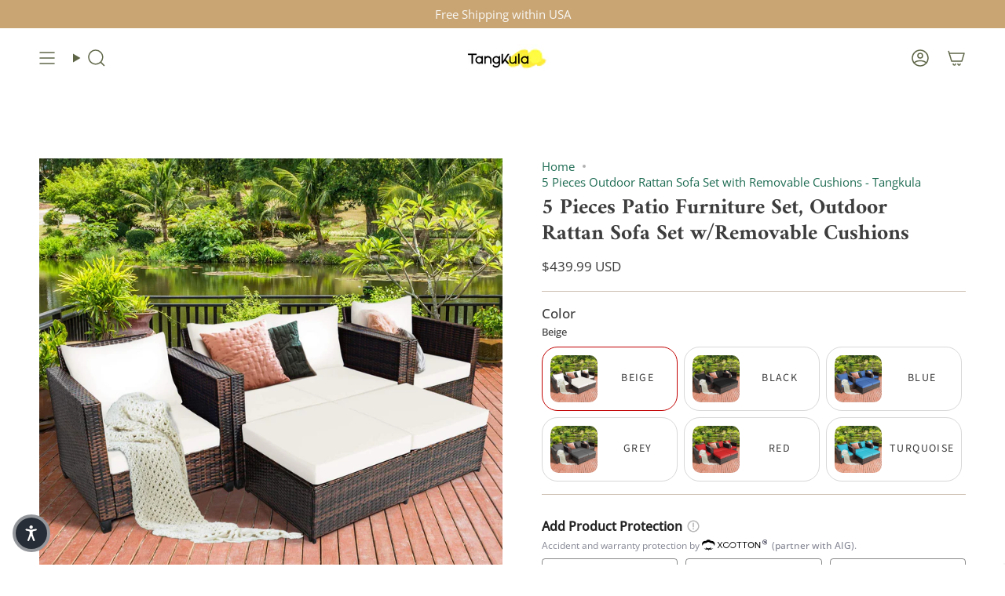

--- FILE ---
content_type: text/html; charset=utf-8
request_url: https://www.tangkula.com/products/5-pieces-patio-furniture-set-outdoor-rattan-sofa-set-w-removable-cushions
body_size: 64293
content:
<!doctype html>
<html class="no-js no-touch supports-no-cookies" lang="en">
<head>
  
  <!-- Google tag (gtag.js) -->
<script async src="https://www.googletagmanager.com/gtag/js?id=AW-10841479076"></script>
<script>
  window.dataLayer = window.dataLayer || [];
  function gtag(){dataLayer.push(arguments);}
  gtag('js', new Date());

  gtag('config', 'AW-10841479076');
</script>
  <meta charset="UTF-8">
  <meta http-equiv="X-UA-Compatible" content="IE=edge">
  <meta name="viewport" content="width=device-width, initial-scale=1.0">
  <meta name="theme-color" content="#c20000">
  <link rel="canonical" href="https://www.tangkula.com/products/5-pieces-patio-furniture-set-outdoor-rattan-sofa-set-w-removable-cushions">

<!-- BEGIN MerchantWidget Code -->

<script id='merchantWidgetScript'

        src="https://www.gstatic.com/shopping/merchant/merchantwidget.js"

        defer>

</script>

<script type="text/javascript">

  merchantWidgetScript.addEventListener('load', function () {

    merchantwidget.start({

region: 'US'

   });

  });

</script>

<!-- END MerchantWidget Code -->

  <!-- ======================= Broadcast Theme V5.8.1 ========================= -->

  <link href="//www.tangkula.com/cdn/shop/t/53/assets/theme.css?v=56447715053674682551766639354" as="style" rel="preload">
  <link href="//www.tangkula.com/cdn/shop/t/53/assets/vendor.js?v=37228463622838409191766639356" as="script" rel="preload">
  <link href="//www.tangkula.com/cdn/shop/t/53/assets/theme.js?v=141781695249851552481766639355" as="script" rel="preload">

    <link rel="icon" type="image/png" href="//www.tangkula.com/cdn/shop/files/400_f3b37aac-8da8-4a81-a008-d5b22c1b23f3.jpg?crop=center&height=32&v=1640171061&width=32">
  

  <!-- Title and description ================================================ -->
  
  <title>
    
    5 Pieces Outdoor Rattan Sofa Set with Removable Cushions - Tangkula
    
    
    
      &ndash; tangkula
    
  </title>

  
    <meta name="description" content="Buy tangkula 5 pieces outdoor rattan sofa set with removable cushions, enjoy a 90-day return guarantee, fast and free delivery. The ottoman can be used as a coffee table after removing the cushion. The stylish and simple design fits well with any space. Elevate your patio with Tangkula&#39;s conversation sets and sofas.">
  

  <meta property="og:site_name" content="tangkula">
<meta property="og:url" content="https://www.tangkula.com/products/5-pieces-patio-furniture-set-outdoor-rattan-sofa-set-w-removable-cushions">
<meta property="og:title" content="5 Pieces Outdoor Rattan Sofa Set with Removable Cushions - Tangkula">
<meta property="og:type" content="product">
<meta property="og:description" content="Buy tangkula 5 pieces outdoor rattan sofa set with removable cushions, enjoy a 90-day return guarantee, fast and free delivery. The ottoman can be used as a coffee table after removing the cushion. The stylish and simple design fits well with any space. Elevate your patio with Tangkula&#39;s conversation sets and sofas."><meta property="og:image" content="http://www.tangkula.com/cdn/shop/files/Outdoor_Rattan_Sofa_Set.jpg?v=1725355107">
  <meta property="og:image:secure_url" content="https://www.tangkula.com/cdn/shop/files/Outdoor_Rattan_Sofa_Set.jpg?v=1725355107">
  <meta property="og:image:width" content="1600">
  <meta property="og:image:height" content="1600"><meta property="og:price:amount" content="439.99">
  <meta property="og:price:currency" content="USD"><meta name="twitter:card" content="summary_large_image">
<meta name="twitter:title" content="5 Pieces Outdoor Rattan Sofa Set with Removable Cushions - Tangkula">
<meta name="twitter:description" content="Buy tangkula 5 pieces outdoor rattan sofa set with removable cushions, enjoy a 90-day return guarantee, fast and free delivery. The ottoman can be used as a coffee table after removing the cushion. The stylish and simple design fits well with any space. Elevate your patio with Tangkula&#39;s conversation sets and sofas.">

  <!-- CSS ================================================================== -->
  <style data-shopify>
@font-face {
  font-family: Amiri;
  font-weight: 700;
  font-style: normal;
  font-display: swap;
  src: url("//www.tangkula.com/cdn/fonts/amiri/amiri_n7.18bdf9995a65958ebe1ecc6a8e58369f2e5fde36.woff2") format("woff2"),
       url("//www.tangkula.com/cdn/fonts/amiri/amiri_n7.4018e09897bebe29690de457ff22ede457913518.woff") format("woff");
}

    @font-face {
  font-family: "Open Sans";
  font-weight: 400;
  font-style: normal;
  font-display: swap;
  src: url("//www.tangkula.com/cdn/fonts/open_sans/opensans_n4.c32e4d4eca5273f6d4ee95ddf54b5bbb75fc9b61.woff2") format("woff2"),
       url("//www.tangkula.com/cdn/fonts/open_sans/opensans_n4.5f3406f8d94162b37bfa232b486ac93ee892406d.woff") format("woff");
}

    @font-face {
  font-family: "Source Sans Pro";
  font-weight: 400;
  font-style: normal;
  font-display: swap;
  src: url("//www.tangkula.com/cdn/fonts/source_sans_pro/sourcesanspro_n4.50ae3e156aed9a794db7e94c4d00984c7b66616c.woff2") format("woff2"),
       url("//www.tangkula.com/cdn/fonts/source_sans_pro/sourcesanspro_n4.d1662e048bd96ae7123e46600ff9744c0d84502d.woff") format("woff");
}


    

    
      @font-face {
  font-family: "Open Sans";
  font-weight: 500;
  font-style: normal;
  font-display: swap;
  src: url("//www.tangkula.com/cdn/fonts/open_sans/opensans_n5.500dcf21ddee5bc5855ad3a20394d3bc363c217c.woff2") format("woff2"),
       url("//www.tangkula.com/cdn/fonts/open_sans/opensans_n5.af1a06d824dccfb4d400ba874ef19176651ec834.woff") format("woff");
}

    

    
    

    
      @font-face {
  font-family: "Open Sans";
  font-weight: 400;
  font-style: italic;
  font-display: swap;
  src: url("//www.tangkula.com/cdn/fonts/open_sans/opensans_i4.6f1d45f7a46916cc95c694aab32ecbf7509cbf33.woff2") format("woff2"),
       url("//www.tangkula.com/cdn/fonts/open_sans/opensans_i4.4efaa52d5a57aa9a57c1556cc2b7465d18839daa.woff") format("woff");
}

    

    
      @font-face {
  font-family: "Open Sans";
  font-weight: 500;
  font-style: italic;
  font-display: swap;
  src: url("//www.tangkula.com/cdn/fonts/open_sans/opensans_i5.3ead07c98afbb2e3ec3fe4a47b127b51213a1971.woff2") format("woff2"),
       url("//www.tangkula.com/cdn/fonts/open_sans/opensans_i5.b00ab1ae87e1c84d69a00cf4ca69626559fa5f8c.woff") format("woff");
}

    
  </style>

  
<style data-shopify>

:root {--scrollbar-width: 0px;





--COLOR-VIDEO-BG: #f2f2f2;
--COLOR-BG-BRIGHTER: #f2f2f2;--COLOR-BG: #ffffff;--COLOR-BG-ALPHA-25: rgba(255, 255, 255, 0.25);
--COLOR-BG-TRANSPARENT: rgba(255, 255, 255, 0);
--COLOR-BG-SECONDARY: #f8f7f3;
--COLOR-BG-SECONDARY-LIGHTEN: #ffffff;
--COLOR-BG-RGB: 255, 255, 255;

--COLOR-TEXT-DARK: #191515;
--COLOR-TEXT: #3d3d3d;
--COLOR-TEXT-LIGHT: #777777;


/* === Opacity shades of grey ===*/
--COLOR-A5:  rgba(61, 61, 61, 0.05);
--COLOR-A10: rgba(61, 61, 61, 0.1);
--COLOR-A15: rgba(61, 61, 61, 0.15);
--COLOR-A20: rgba(61, 61, 61, 0.2);
--COLOR-A25: rgba(61, 61, 61, 0.25);
--COLOR-A30: rgba(61, 61, 61, 0.3);
--COLOR-A35: rgba(61, 61, 61, 0.35);
--COLOR-A40: rgba(61, 61, 61, 0.4);
--COLOR-A45: rgba(61, 61, 61, 0.45);
--COLOR-A50: rgba(61, 61, 61, 0.5);
--COLOR-A55: rgba(61, 61, 61, 0.55);
--COLOR-A60: rgba(61, 61, 61, 0.6);
--COLOR-A65: rgba(61, 61, 61, 0.65);
--COLOR-A70: rgba(61, 61, 61, 0.7);
--COLOR-A75: rgba(61, 61, 61, 0.75);
--COLOR-A80: rgba(61, 61, 61, 0.8);
--COLOR-A85: rgba(61, 61, 61, 0.85);
--COLOR-A90: rgba(61, 61, 61, 0.9);
--COLOR-A95: rgba(61, 61, 61, 0.95);

--COLOR-BORDER: rgb(208, 195, 182);
--COLOR-BORDER-LIGHT: #e3dbd3;
--COLOR-BORDER-HAIRLINE: #f7f7f7;
--COLOR-BORDER-DARK: #a89078;/* === Bright color ===*/
--COLOR-PRIMARY: #c20000;
--COLOR-PRIMARY-HOVER: #760000;
--COLOR-PRIMARY-FADE: rgba(194, 0, 0, 0.05);
--COLOR-PRIMARY-FADE-HOVER: rgba(194, 0, 0, 0.1);
--COLOR-PRIMARY-LIGHT: #ff5c5c;--COLOR-PRIMARY-OPPOSITE: #ffffff;



/* === link Color ===*/
--COLOR-LINK: #1e6c53;
--COLOR-LINK-HOVER: rgba(30, 108, 83, 0.7);
--COLOR-LINK-FADE: rgba(30, 108, 83, 0.05);
--COLOR-LINK-FADE-HOVER: rgba(30, 108, 83, 0.1);--COLOR-LINK-OPPOSITE: #ffffff;


/* === Product grid sale tags ===*/
--COLOR-SALE-BG: #c20000;
--COLOR-SALE-TEXT: #f8f7f3;

/* === Product grid badges ===*/
--COLOR-BADGE-BG: #c20000;
--COLOR-BADGE-TEXT: #f8f7f3;

/* === Product sale color ===*/
--COLOR-SALE: #df8e27;

/* === Gray background on Product grid items ===*/--filter-bg: 1.0;/* === Helper colors for form error states ===*/
--COLOR-ERROR: #721C24;
--COLOR-ERROR-BG: #F8D7DA;
--COLOR-ERROR-BORDER: #F5C6CB;



  --RADIUS: 300px;
  --RADIUS-SELECT: 22px;

--COLOR-HEADER-BG: #ffffff;--COLOR-HEADER-BG-TRANSPARENT: rgba(255, 255, 255, 0);
--COLOR-HEADER-LINK: #5e6647;
--COLOR-HEADER-LINK-HOVER: rgba(94, 102, 71, 0.7);

--COLOR-MENU-BG: #ffffff;
--COLOR-MENU-LINK: #5e6647;
--COLOR-MENU-LINK-HOVER: rgba(94, 102, 71, 0.7);
--COLOR-SUBMENU-BG: #ffffff;
--COLOR-SUBMENU-LINK: #5e6647;
--COLOR-SUBMENU-LINK-HOVER: rgba(94, 102, 71, 0.7);
--COLOR-SUBMENU-TEXT-LIGHT: #8e947e;
--COLOR-MENU-TRANSPARENT: #ffffff;
--COLOR-MENU-TRANSPARENT-HOVER: rgba(255, 255, 255, 0.7);--COLOR-FOOTER-BG: #f6f3ee;
--COLOR-FOOTER-BG-HAIRLINE: #f1ece4;
--COLOR-FOOTER-TEXT: #3d3d3d;
--COLOR-FOOTER-TEXT-A35: rgba(61, 61, 61, 0.35);
--COLOR-FOOTER-TEXT-A75: rgba(61, 61, 61, 0.75);
--COLOR-FOOTER-LINK: #3d3d3d;
--COLOR-FOOTER-LINK-HOVER: rgba(61, 61, 61, 0.7);
--COLOR-FOOTER-BORDER: #f2e8cf;

--TRANSPARENT: rgba(255, 255, 255, 0);

/* === Default overlay opacity ===*/
--overlay-opacity: 0;
--underlay-opacity: 1;
--underlay-bg: rgba(0,0,0,0.4);

/* === Custom Cursor ===*/
--ICON-ZOOM-IN: url( "//www.tangkula.com/cdn/shop/t/53/assets/icon-zoom-in.svg?v=182473373117644429561766639344" );
--ICON-ZOOM-OUT: url( "//www.tangkula.com/cdn/shop/t/53/assets/icon-zoom-out.svg?v=101497157853986683871766639344" );

/* === Custom Icons ===*/


  
  --ICON-ADD-BAG: url( "//www.tangkula.com/cdn/shop/t/53/assets/icon-add-bag-medium.svg?v=139170916092727621901766639337" );
  --ICON-ADD-CART: url( "//www.tangkula.com/cdn/shop/t/53/assets/icon-add-cart-medium.svg?v=57635405022452982901766639338" );
  --ICON-ARROW-LEFT: url( "//www.tangkula.com/cdn/shop/t/53/assets/icon-arrow-left-medium.svg?v=98614866157451683461766639340" );
  --ICON-ARROW-RIGHT: url( "//www.tangkula.com/cdn/shop/t/53/assets/icon-arrow-right-medium.svg?v=127385474140982877711766639341" );
  --ICON-SELECT: url("//www.tangkula.com/cdn/shop/t/53/assets/icon-select-medium.svg?v=26525384418548854221766639343");


--PRODUCT-GRID-ASPECT-RATIO: 100%;

/* === Typography ===*/
--FONT-WEIGHT-BODY: 400;
--FONT-WEIGHT-BODY-BOLD: 500;

--FONT-STACK-BODY: "Open Sans", sans-serif;
--FONT-STYLE-BODY: normal;
--FONT-STYLE-BODY-ITALIC: italic;
--FONT-ADJUST-BODY: 1.05;

--LETTER-SPACING-BODY: 0.0em;

--FONT-WEIGHT-HEADING: 700;
--FONT-WEIGHT-HEADING-BOLD: 700;

--FONT-UPPERCASE-HEADING: none;
--LETTER-SPACING-HEADING: 0.0em;

--FONT-STACK-HEADING: Amiri, serif;
--FONT-STYLE-HEADING: normal;
--FONT-STYLE-HEADING-ITALIC: italic;
--FONT-ADJUST-HEADING: 1.2;

--FONT-WEIGHT-SUBHEADING: 400;
--FONT-WEIGHT-SUBHEADING-BOLD: 500;

--FONT-STACK-SUBHEADING: "Open Sans", sans-serif;
--FONT-STYLE-SUBHEADING: normal;
--FONT-STYLE-SUBHEADING-ITALIC: italic;
--FONT-ADJUST-SUBHEADING: 1.0;

--FONT-UPPERCASE-SUBHEADING: uppercase;
--LETTER-SPACING-SUBHEADING: 0.1em;

--FONT-STACK-NAV: "Open Sans", sans-serif;
--FONT-STYLE-NAV: normal;
--FONT-STYLE-NAV-ITALIC: italic;
--FONT-ADJUST-NAV: 1.1;

--FONT-WEIGHT-NAV: 400;
--FONT-WEIGHT-NAV-BOLD: 500;

--LETTER-SPACING-NAV: 0.0em;

--FONT-SIZE-BASE: 1.05rem;
--FONT-SIZE-BASE-PERCENT: 1.05;

/* === Parallax ===*/
--PARALLAX-STRENGTH-MIN: 120.0%;
--PARALLAX-STRENGTH-MAX: 130.0%;--COLUMNS: 4;
--COLUMNS-MEDIUM: 3;
--COLUMNS-SMALL: 2;
--COLUMNS-MOBILE: 1;--LAYOUT-OUTER: 50px;
  --LAYOUT-GUTTER: 32px;
  --LAYOUT-OUTER-MEDIUM: 30px;
  --LAYOUT-GUTTER-MEDIUM: 22px;
  --LAYOUT-OUTER-SMALL: 16px;
  --LAYOUT-GUTTER-SMALL: 16px;--base-animation-delay: 0ms;
--line-height-normal: 1.375; /* Equals to line-height: normal; */--SIDEBAR-WIDTH: 288px;
  --SIDEBAR-WIDTH-MEDIUM: 258px;--DRAWER-WIDTH: 380px;--ICON-STROKE-WIDTH: 1.5px;/* === Button General ===*/
--BTN-FONT-STACK: "Source Sans Pro", sans-serif;
--BTN-FONT-WEIGHT: 400;
--BTN-FONT-STYLE: normal;
--BTN-FONT-SIZE: 14px;

--BTN-LETTER-SPACING: 0.1em;
--BTN-UPPERCASE: uppercase;
--BTN-TEXT-ARROW-OFFSET: -1px;

/* === Button Primary ===*/
--BTN-PRIMARY-BORDER-COLOR: #3d3d3d;
--BTN-PRIMARY-BG-COLOR: #5e6647;
--BTN-PRIMARY-TEXT-COLOR: #f6f3ee;


  --BTN-PRIMARY-BG-COLOR-BRIGHTER: #50573d;


/* === Button Secondary ===*/
--BTN-SECONDARY-BORDER-COLOR: #df8e27;
--BTN-SECONDARY-BG-COLOR: #c9a574;
--BTN-SECONDARY-TEXT-COLOR: #f6f3ee;


  --BTN-SECONDARY-BG-COLOR-BRIGHTER: #c29962;


/* === Button White ===*/
--TEXT-BTN-BORDER-WHITE: #fff;
--TEXT-BTN-BG-WHITE: #fff;
--TEXT-BTN-WHITE: #000;
--TEXT-BTN-BG-WHITE-BRIGHTER: #f2f2f2;

/* === Button Black ===*/
--TEXT-BTN-BG-BLACK: #000;
--TEXT-BTN-BORDER-BLACK: #000;
--TEXT-BTN-BLACK: #fff;
--TEXT-BTN-BG-BLACK-BRIGHTER: #1a1a1a;

/* === Default Cart Gradient ===*/

--FREE-SHIPPING-GRADIENT: linear-gradient(to right, var(--COLOR-PRIMARY-LIGHT) 0%, var(--COLOR-PRIMARY) 100%);

/* === Swatch Size ===*/
--swatch-size-filters: calc(1.5rem * var(--FONT-ADJUST-BODY));
--swatch-size-product: calc(3.0rem * var(--FONT-ADJUST-BODY));
}

/* === Backdrop ===*/
::backdrop {
  --underlay-opacity: 1;
  --underlay-bg: rgba(0,0,0,0.4);
}
</style>


  <link href="//www.tangkula.com/cdn/shop/t/53/assets/theme.css?v=56447715053674682551766639354" rel="stylesheet" type="text/css" media="all" />
<link href="//www.tangkula.com/cdn/shop/t/53/assets/swatches.css?v=157844926215047500451766639353" as="style" rel="preload">
    <link href="//www.tangkula.com/cdn/shop/t/53/assets/swatches.css?v=157844926215047500451766639353" rel="stylesheet" type="text/css" media="all" />
<style data-shopify>.swatches {
    --black: #000000;--white: #fafafa;--blank: url(//www.tangkula.com/cdn/shop/files/blank_small.png?v=9129);
  }</style>
<script>
    if (window.navigator.userAgent.indexOf('MSIE ') > 0 || window.navigator.userAgent.indexOf('Trident/') > 0) {
      document.documentElement.className = document.documentElement.className + ' ie';

      var scripts = document.getElementsByTagName('script')[0];
      var polyfill = document.createElement("script");
      polyfill.defer = true;
      polyfill.src = "//www.tangkula.com/cdn/shop/t/53/assets/ie11.js?v=144489047535103983231766639345";

      scripts.parentNode.insertBefore(polyfill, scripts);
    } else {
      document.documentElement.className = document.documentElement.className.replace('no-js', 'js');
    }

    document.documentElement.style.setProperty('--scrollbar-width', `${getScrollbarWidth()}px`);

    function getScrollbarWidth() {
      // Creating invisible container
      const outer = document.createElement('div');
      outer.style.visibility = 'hidden';
      outer.style.overflow = 'scroll'; // forcing scrollbar to appear
      outer.style.msOverflowStyle = 'scrollbar'; // needed for WinJS apps
      document.documentElement.appendChild(outer);

      // Creating inner element and placing it in the container
      const inner = document.createElement('div');
      outer.appendChild(inner);

      // Calculating difference between container's full width and the child width
      const scrollbarWidth = outer.offsetWidth - inner.offsetWidth;

      // Removing temporary elements from the DOM
      outer.parentNode.removeChild(outer);

      return scrollbarWidth;
    }

    let root = '/';
    if (root[root.length - 1] !== '/') {
      root = root + '/';
    }

    window.theme = {
      routes: {
        root: root,
        cart_url: '/cart',
        cart_add_url: '/cart/add',
        cart_change_url: '/cart/change',
        product_recommendations_url: '/recommendations/products',
        predictive_search_url: '/search/suggest',
        addresses_url: '/account/addresses'
      },
      assets: {
        photoswipe: '//www.tangkula.com/cdn/shop/t/53/assets/photoswipe.js?v=162613001030112971491766639346',
        smoothscroll: '//www.tangkula.com/cdn/shop/t/53/assets/smoothscroll.js?v=37906625415260927261766639352',
      },
      strings: {
        addToCart: "Add to cart",
        cartAcceptanceError: "You must accept our terms and conditions.",
        soldOut: "Sold Out",
        from: "From",
        preOrder: "Pre-order",
        sale: "Sale",
        subscription: "Subscription",
        unavailable: "Unavailable",
        unitPrice: "Unit price",
        unitPriceSeparator: "per",
        shippingCalcSubmitButton: "Calculate shipping",
        shippingCalcSubmitButtonDisabled: "Calculating...",
        selectValue: "Select value",
        selectColor: "Select color",
        oneColor: "color",
        otherColor: "colors",
        upsellAddToCart: "Add",
        free: "Free",
        swatchesColor: "Color, Colour",
        sku: "SKU",
      },
      settings: {
        cartType: "page",
        customerLoggedIn: null ? true : false,
        enableQuickAdd: true,
        enableAnimations: true,
        variantOnSale: true,
        collectionSwatchStyle: "text-slider",
        swatchesType: "disabled"
      },
      sliderArrows: {
        prev: '<button type="button" class="slider__button slider__button--prev" data-button-arrow data-button-prev>' + "Previous" + '</button>',
        next: '<button type="button" class="slider__button slider__button--next" data-button-arrow data-button-next>' + "Next" + '</button>',
      },
      moneyFormat: true ? "${{amount}} USD" : "${{amount}}",
      moneyWithoutCurrencyFormat: "${{amount}}",
      moneyWithCurrencyFormat: "${{amount}} USD",
      subtotal: 0,
      info: {
        name: 'broadcast'
      },
      version: '5.8.1'
    };

    let windowInnerHeight = window.innerHeight;
    document.documentElement.style.setProperty('--full-height', `${windowInnerHeight}px`);
    document.documentElement.style.setProperty('--three-quarters', `${windowInnerHeight * 0.75}px`);
    document.documentElement.style.setProperty('--two-thirds', `${windowInnerHeight * 0.66}px`);
    document.documentElement.style.setProperty('--one-half', `${windowInnerHeight * 0.5}px`);
    document.documentElement.style.setProperty('--one-third', `${windowInnerHeight * 0.33}px`);
    document.documentElement.style.setProperty('--one-fifth', `${windowInnerHeight * 0.2}px`);
  </script>

  

  <!-- Theme Javascript ============================================================== -->
  <script src="//www.tangkula.com/cdn/shop/t/53/assets/vendor.js?v=37228463622838409191766639356" defer="defer"></script>
  <script src="//www.tangkula.com/cdn/shop/t/53/assets/theme.js?v=141781695249851552481766639355" defer="defer"></script><!-- Shopify app scripts =========================================================== -->

  <script>window.performance && window.performance.mark && window.performance.mark('shopify.content_for_header.start');</script><meta name="facebook-domain-verification" content="dymb3htkc5wuo10ph7yn3qsw1a6z6r">
<meta name="facebook-domain-verification" content="eq2q70je41vjq041cgpmjvoavyq6l1">
<meta name="google-site-verification" content="fy1deal5fRK8AaxDpAsKz94DACD0fMhLhiuxnyn8EbY">
<meta id="shopify-digital-wallet" name="shopify-digital-wallet" content="/61385146601/digital_wallets/dialog">
<meta name="shopify-checkout-api-token" content="4b1fbf99e6c3980055df05fc47782ed2">
<meta id="in-context-paypal-metadata" data-shop-id="61385146601" data-venmo-supported="false" data-environment="production" data-locale="en_US" data-paypal-v4="true" data-currency="USD">
<link rel="alternate" type="application/json+oembed" href="https://www.tangkula.com/products/5-pieces-patio-furniture-set-outdoor-rattan-sofa-set-w-removable-cushions.oembed">
<script async="async" src="/checkouts/internal/preloads.js?locale=en-US"></script>
<script id="shopify-features" type="application/json">{"accessToken":"4b1fbf99e6c3980055df05fc47782ed2","betas":["rich-media-storefront-analytics"],"domain":"www.tangkula.com","predictiveSearch":true,"shopId":61385146601,"locale":"en"}</script>
<script>var Shopify = Shopify || {};
Shopify.shop = "tangkula.myshopify.com";
Shopify.locale = "en";
Shopify.currency = {"active":"USD","rate":"1.0"};
Shopify.country = "US";
Shopify.theme = {"name":"1","id":155369406697,"schema_name":"Broadcast","schema_version":"5.8.1","theme_store_id":868,"role":"main"};
Shopify.theme.handle = "null";
Shopify.theme.style = {"id":null,"handle":null};
Shopify.cdnHost = "www.tangkula.com/cdn";
Shopify.routes = Shopify.routes || {};
Shopify.routes.root = "/";</script>
<script type="module">!function(o){(o.Shopify=o.Shopify||{}).modules=!0}(window);</script>
<script>!function(o){function n(){var o=[];function n(){o.push(Array.prototype.slice.apply(arguments))}return n.q=o,n}var t=o.Shopify=o.Shopify||{};t.loadFeatures=n(),t.autoloadFeatures=n()}(window);</script>
<script id="shop-js-analytics" type="application/json">{"pageType":"product"}</script>
<script defer="defer" async type="module" src="//www.tangkula.com/cdn/shopifycloud/shop-js/modules/v2/client.init-shop-cart-sync_C5BV16lS.en.esm.js"></script>
<script defer="defer" async type="module" src="//www.tangkula.com/cdn/shopifycloud/shop-js/modules/v2/chunk.common_CygWptCX.esm.js"></script>
<script type="module">
  await import("//www.tangkula.com/cdn/shopifycloud/shop-js/modules/v2/client.init-shop-cart-sync_C5BV16lS.en.esm.js");
await import("//www.tangkula.com/cdn/shopifycloud/shop-js/modules/v2/chunk.common_CygWptCX.esm.js");

  window.Shopify.SignInWithShop?.initShopCartSync?.({"fedCMEnabled":true,"windoidEnabled":true});

</script>
<script>(function() {
  var isLoaded = false;
  function asyncLoad() {
    if (isLoaded) return;
    isLoaded = true;
    var urls = ["https:\/\/cdn.nfcube.com\/2166194e87d77a2910b70d0f922a4185.js?shop=tangkula.myshopify.com"];
    for (var i = 0; i < urls.length; i++) {
      var s = document.createElement('script');
      s.type = 'text/javascript';
      s.async = true;
      s.src = urls[i];
      var x = document.getElementsByTagName('script')[0];
      x.parentNode.insertBefore(s, x);
    }
  };
  if(window.attachEvent) {
    window.attachEvent('onload', asyncLoad);
  } else {
    window.addEventListener('load', asyncLoad, false);
  }
})();</script>
<script id="__st">var __st={"a":61385146601,"offset":-28800,"reqid":"41660ceb-0a8b-42c2-815c-90d70445ab97-1768719889","pageurl":"www.tangkula.com\/products\/5-pieces-patio-furniture-set-outdoor-rattan-sofa-set-w-removable-cushions","u":"0116101d4f2c","p":"product","rtyp":"product","rid":7521371357417};</script>
<script>window.ShopifyPaypalV4VisibilityTracking = true;</script>
<script id="captcha-bootstrap">!function(){'use strict';const t='contact',e='account',n='new_comment',o=[[t,t],['blogs',n],['comments',n],[t,'customer']],c=[[e,'customer_login'],[e,'guest_login'],[e,'recover_customer_password'],[e,'create_customer']],r=t=>t.map((([t,e])=>`form[action*='/${t}']:not([data-nocaptcha='true']) input[name='form_type'][value='${e}']`)).join(','),a=t=>()=>t?[...document.querySelectorAll(t)].map((t=>t.form)):[];function s(){const t=[...o],e=r(t);return a(e)}const i='password',u='form_key',d=['recaptcha-v3-token','g-recaptcha-response','h-captcha-response',i],f=()=>{try{return window.sessionStorage}catch{return}},m='__shopify_v',_=t=>t.elements[u];function p(t,e,n=!1){try{const o=window.sessionStorage,c=JSON.parse(o.getItem(e)),{data:r}=function(t){const{data:e,action:n}=t;return t[m]||n?{data:e,action:n}:{data:t,action:n}}(c);for(const[e,n]of Object.entries(r))t.elements[e]&&(t.elements[e].value=n);n&&o.removeItem(e)}catch(o){console.error('form repopulation failed',{error:o})}}const l='form_type',E='cptcha';function T(t){t.dataset[E]=!0}const w=window,h=w.document,L='Shopify',v='ce_forms',y='captcha';let A=!1;((t,e)=>{const n=(g='f06e6c50-85a8-45c8-87d0-21a2b65856fe',I='https://cdn.shopify.com/shopifycloud/storefront-forms-hcaptcha/ce_storefront_forms_captcha_hcaptcha.v1.5.2.iife.js',D={infoText:'Protected by hCaptcha',privacyText:'Privacy',termsText:'Terms'},(t,e,n)=>{const o=w[L][v],c=o.bindForm;if(c)return c(t,g,e,D).then(n);var r;o.q.push([[t,g,e,D],n]),r=I,A||(h.body.append(Object.assign(h.createElement('script'),{id:'captcha-provider',async:!0,src:r})),A=!0)});var g,I,D;w[L]=w[L]||{},w[L][v]=w[L][v]||{},w[L][v].q=[],w[L][y]=w[L][y]||{},w[L][y].protect=function(t,e){n(t,void 0,e),T(t)},Object.freeze(w[L][y]),function(t,e,n,w,h,L){const[v,y,A,g]=function(t,e,n){const i=e?o:[],u=t?c:[],d=[...i,...u],f=r(d),m=r(i),_=r(d.filter((([t,e])=>n.includes(e))));return[a(f),a(m),a(_),s()]}(w,h,L),I=t=>{const e=t.target;return e instanceof HTMLFormElement?e:e&&e.form},D=t=>v().includes(t);t.addEventListener('submit',(t=>{const e=I(t);if(!e)return;const n=D(e)&&!e.dataset.hcaptchaBound&&!e.dataset.recaptchaBound,o=_(e),c=g().includes(e)&&(!o||!o.value);(n||c)&&t.preventDefault(),c&&!n&&(function(t){try{if(!f())return;!function(t){const e=f();if(!e)return;const n=_(t);if(!n)return;const o=n.value;o&&e.removeItem(o)}(t);const e=Array.from(Array(32),(()=>Math.random().toString(36)[2])).join('');!function(t,e){_(t)||t.append(Object.assign(document.createElement('input'),{type:'hidden',name:u})),t.elements[u].value=e}(t,e),function(t,e){const n=f();if(!n)return;const o=[...t.querySelectorAll(`input[type='${i}']`)].map((({name:t})=>t)),c=[...d,...o],r={};for(const[a,s]of new FormData(t).entries())c.includes(a)||(r[a]=s);n.setItem(e,JSON.stringify({[m]:1,action:t.action,data:r}))}(t,e)}catch(e){console.error('failed to persist form',e)}}(e),e.submit())}));const S=(t,e)=>{t&&!t.dataset[E]&&(n(t,e.some((e=>e===t))),T(t))};for(const o of['focusin','change'])t.addEventListener(o,(t=>{const e=I(t);D(e)&&S(e,y())}));const B=e.get('form_key'),M=e.get(l),P=B&&M;t.addEventListener('DOMContentLoaded',(()=>{const t=y();if(P)for(const e of t)e.elements[l].value===M&&p(e,B);[...new Set([...A(),...v().filter((t=>'true'===t.dataset.shopifyCaptcha))])].forEach((e=>S(e,t)))}))}(h,new URLSearchParams(w.location.search),n,t,e,['guest_login'])})(!0,!0)}();</script>
<script integrity="sha256-4kQ18oKyAcykRKYeNunJcIwy7WH5gtpwJnB7kiuLZ1E=" data-source-attribution="shopify.loadfeatures" defer="defer" src="//www.tangkula.com/cdn/shopifycloud/storefront/assets/storefront/load_feature-a0a9edcb.js" crossorigin="anonymous"></script>
<script data-source-attribution="shopify.dynamic_checkout.dynamic.init">var Shopify=Shopify||{};Shopify.PaymentButton=Shopify.PaymentButton||{isStorefrontPortableWallets:!0,init:function(){window.Shopify.PaymentButton.init=function(){};var t=document.createElement("script");t.src="https://www.tangkula.com/cdn/shopifycloud/portable-wallets/latest/portable-wallets.en.js",t.type="module",document.head.appendChild(t)}};
</script>
<script data-source-attribution="shopify.dynamic_checkout.buyer_consent">
  function portableWalletsHideBuyerConsent(e){var t=document.getElementById("shopify-buyer-consent"),n=document.getElementById("shopify-subscription-policy-button");t&&n&&(t.classList.add("hidden"),t.setAttribute("aria-hidden","true"),n.removeEventListener("click",e))}function portableWalletsShowBuyerConsent(e){var t=document.getElementById("shopify-buyer-consent"),n=document.getElementById("shopify-subscription-policy-button");t&&n&&(t.classList.remove("hidden"),t.removeAttribute("aria-hidden"),n.addEventListener("click",e))}window.Shopify?.PaymentButton&&(window.Shopify.PaymentButton.hideBuyerConsent=portableWalletsHideBuyerConsent,window.Shopify.PaymentButton.showBuyerConsent=portableWalletsShowBuyerConsent);
</script>
<script>
  function portableWalletsCleanup(e){e&&e.src&&console.error("Failed to load portable wallets script "+e.src);var t=document.querySelectorAll("shopify-accelerated-checkout .shopify-payment-button__skeleton, shopify-accelerated-checkout-cart .wallet-cart-button__skeleton"),e=document.getElementById("shopify-buyer-consent");for(let e=0;e<t.length;e++)t[e].remove();e&&e.remove()}function portableWalletsNotLoadedAsModule(e){e instanceof ErrorEvent&&"string"==typeof e.message&&e.message.includes("import.meta")&&"string"==typeof e.filename&&e.filename.includes("portable-wallets")&&(window.removeEventListener("error",portableWalletsNotLoadedAsModule),window.Shopify.PaymentButton.failedToLoad=e,"loading"===document.readyState?document.addEventListener("DOMContentLoaded",window.Shopify.PaymentButton.init):window.Shopify.PaymentButton.init())}window.addEventListener("error",portableWalletsNotLoadedAsModule);
</script>

<script type="module" src="https://www.tangkula.com/cdn/shopifycloud/portable-wallets/latest/portable-wallets.en.js" onError="portableWalletsCleanup(this)" crossorigin="anonymous"></script>
<script nomodule>
  document.addEventListener("DOMContentLoaded", portableWalletsCleanup);
</script>

<link id="shopify-accelerated-checkout-styles" rel="stylesheet" media="screen" href="https://www.tangkula.com/cdn/shopifycloud/portable-wallets/latest/accelerated-checkout-backwards-compat.css" crossorigin="anonymous">
<style id="shopify-accelerated-checkout-cart">
        #shopify-buyer-consent {
  margin-top: 1em;
  display: inline-block;
  width: 100%;
}

#shopify-buyer-consent.hidden {
  display: none;
}

#shopify-subscription-policy-button {
  background: none;
  border: none;
  padding: 0;
  text-decoration: underline;
  font-size: inherit;
  cursor: pointer;
}

#shopify-subscription-policy-button::before {
  box-shadow: none;
}

      </style>

<script>window.performance && window.performance.mark && window.performance.mark('shopify.content_for_header.end');</script>

<!-- BEGIN app block: shopify://apps/simprosys-google-shopping-feed/blocks/core_settings_block/1f0b859e-9fa6-4007-97e8-4513aff5ff3b --><!-- BEGIN: GSF App Core Tags & Scripts by Simprosys Google Shopping Feed -->









<!-- END: GSF App Core Tags & Scripts by Simprosys Google Shopping Feed -->
<!-- END app block --><!-- BEGIN app block: shopify://apps/proviews-product-reviews-q-a/blocks/core-snippet/12149a28-b683-4ed7-84d2-9d5b9721e861 --><script data-cfasync='false' id='prorw_settings_script' > var prorwJsLodeCalled = 0; window.prorwSettings = { "pagination": "10", "is_country_name_active": "0", "is_flag_active": "0", "verified_badge_placement": "left-of-reviewer-name", "metafields_version": "v-1765193058", "reply_name": "tangkula.myshopify.com", "is_mysql": "1", "shop_domain_prefix": "tangkula", "footer": "1", "autopublish": "2", "autopublish_minimum_rating": "5", "autopublish_question": "1", "review_dates": "1", "review_date_options": "", "ask_questions": "1", "widget_reviewer_name_as_initial": "", "custome_icon_format": "all_initials", "disable_web_reviews": "0", "widget_title": "Product Reviews", "widget_open_review_form_title": "Write a review", "widget_open_form_text": "Write a review", "widget_review_sort_by_title": "Sort By:", "is_active_review_recommend_product_text": "Do you recommend this product?", "is_active_review_recommend_product_yes_label": "Yes", "is_active_review_recommend_product_no_label": "No", "widget_review_vote_helpful_message": "Was this review helpful?", "widget_question_vote_helpful_message": "Was this question helpful?", "widget_question_sort_by_title": "Sort By:", "widget_review_tab_title": "Reviews", "widget_question_tab_title": "Questions", "widget_open_question_form_title": "Ask A Question", "widget_close_form_text": "Cancel", "widget_open_question_form_text": "Ask a Question", "widget_close_question_form_text": "Cancel", "widget_refresh_page_text": "Refresh page", "widget_summary_text": "Based on [!number_of_reviews!] review(s)", "widget_no_review_text": "No reviews yet", "widget_name_field_text": "Name", "widget_verified_name_field_text": "Verified Name (public)", "widget_name_placeholder_text": "Enter your name (public)", "widget_required_field_error_text": "This field is required.", "widget_review_title_field_error_text": "This field is required.", "widget_email_field_text": "Email", "widget_verified_email_field_text": "Verified Email (private, can''t change)", "widget_email_placeholder_text": "Enter your email (private)", "widget_email_field_error_text": "Please enter a valid email address.", "widget_rating_field_text": "Rating", "widget_rating_field_error_text": "This field is required", "widget_review_title_field_text": "Review Title", "widget_review_title_placeholder_text": "Give your review a title", "widget_review_body_field_text": "Review", "widget_review_body_placeholder_text": "Write your comments here", "widget_review_body_error_text": "This field is required", "widget_pictures_field_text": "Picture", "widget_submit_review_text": "Submit Review", "widget_submit_verified_review_text": "Submit Verified Review", "widget_submit_success_msg_with_auto_publish": "Thank you for submitting your review! Please refresh the page in a few moments to see your review.", "widget_submit_success_msg_no_auto_publish": "Thank you for submitting your review! Your review will be published as soon as it is approved by the shop administrator.", "question_success_message": "Thank you for submitting your question! Your question will be published as soon as it is approved by the shop admin.", "widget_show_default_reviews_out_of_total_text": "Showing [!n_reviews_shown!] out of [!n_reviews!] reviews.", "widget_show_all_link_text": "Show all", "widget_show_less_link_text": "Show less", "widget_author_said_text": "[!reviewer_name!] said:", "widget_days_text": "[!n!] days ago", "widget_weeks_text": "[!n!] week(s) ago", "widget_months_text": "[!n!] month(s) ago", "widget_years_text": "[!n!] year(s) ago", "widget_yesterday_text": "Yesterday", "widget_today_text": "Today", "widget_replied_text": "[!shop_name!] replied:", "widget_read_more_text": "Read more", "widget_rating_filter_color": "#fbcd0a", "widget_rating_filter_see_all_text": "See all reviews", "widget_sorting_most_recent_text": "Most Recent", "widget_sorting_highest_rating_text": "Highest Rating", "widget_sorting_lowest_rating_text": "Lowest Rating", "widget_sorting_with_pictures_text": "With Pictures", "widget_star_color": "#ffa500", "verified_badge_text": "Verified", "verified_badge_bg_color": "", "verified_badge_text_color": "", "widget_review_max_height": "0", "widget_hide_border": "0", "all_reviews_include_out_of_store_products": "false", "all_reviews_out_of_store_text": "(out of store)", "all_reviews_pagination": "100", "all_reviews_product_name_prefix_text": "about", "enable_review_pictures": "1", "widget_theme": "default", "badge_no_review_text": "No reviews", "badge_n_reviews_text": "[!n!] review(s)", "badge_star_color": "#ffa500", "hide_badge_preview_if_no_reviews": "1", "badge_hide_text": "0", "enforce_center_preview_badge": "0", "hide_answers": "false", "is_active_review_votes": "1", "review_votes_success_message": "Thank you for submitting your vote", "review_votes_error_message": "You have already submitted your vote", "review_social_media_share": "1", "review_social_media_facebook": "1", "review_social_media_twitter": "1", "review_social_media_linkedin": "1", "review_social_media_pinterest": "1", "prorw_review_read_more_color": "#212f96", "container_max_width": "", "is_active_questions_votes": "1", "questions_votes_success_message": "Thank you for submitting your vote", "questions_votes_error_message": "You have already submitted your vote", "review_pictures_max_width": "75", "questions_social_media_share": "1", "questions_social_media_facebook": "1", "questions_social_media_twitter": "1", "questions_social_media_linkedin": "1", "questions_social_media_pinterest": "1", "error_message_color": "#9c1f1f", "success_message_color": "#348234", "response_message_time": "60", "max_image_size": "5", "max_video_size": "25", "max_image_item": "5", "max_video_item": "1", "widget_themes_id": "1", "is_active_widget_popup_call": "0", "is_all_active_widget_popup_call": "0", "widget_question_name_field_text": "Name", "widget_question_email_field_text": "Email", "widget_question_body_field_text": "Question", "widget_question_name_placeholder_text": "Enter your Name", "widget_question_email_placeholder_text": "name@example.com", "widget_question_body_placeholder_text": "Write your question here", "widget_question_name_field_error_text": "The field is required", "widget_question_email_field_error_text": "The field is required", "widget_question_body_error_text": "The field is required", "widget_submit_question_text": "Submit Question", "widget_question_close_form_text": "Cancel", "load_more_button_text": "Show More Reviews", "reviews_carousel_title": "What Our Customers Say", "reviews_carousel_limit": "15", "reviews_carousel_visible_limit": "3", "enable_rewards": "0", "enable_reviews": "1", "enable_ask_question": "1", "is_reviews_carousel_active": "1", "is_reviews_carousel_autoplay_active": "0", "is_preview_badge_active": "1", "is_all_reviews_list_active": "1", "is_all_site_reviews_list_active": "0", "is_product_page_active": "1", "is_verified_reviews_badge_active": "0", "is_review_sort_by_active": "1", "is_review_sort_by_with_photos_active": "1", "is_review_sort_by_recent_active": "1", "is_review_sort_by_highest_rating_active": "1", "is_review_sort_by_lowest_rating_active": "1", "is_review_sort_by_most_votes_active": "1", "is_review_sort_by_least_votes_active": "1", "is_ai_review_summary_active": "0", "is_question_sort_by_active": "1", "is_question_sort_by_recent_active": "1", "is_question_sort_by_most_votes_active": "1", "is_question_sort_by_least_votes_active": "1", "review_sort_by_label_with_photos_active": "With Attachments", "review_sort_by_label_recent_active": "Most Recent", "review_sort_by_label_highest_rating_active": "Highest Rating", "review_sort_by_label_lowest_rating_active": "Lowest Rating", "review_sort_by_label_most_votes_active": "Most Votes", "review_sort_by_label_least_votes_active": "Least Votes", "question_sort_by_label_recent_active": "Most Recent", "question_sort_by_label_most_votes_active": "Most Votes", "question_sort_by_label_least_votes_active": "Least Votes", "widget_no_question_text": "Ask your Question about this item", "widget_be_first_review_text": "Be the first to review this item", "reviews_error_message": "Sorry, something went wrong. Please try again after sometime.", "question_error_message": "Sorry, something went wrong. Please try again after sometime.", "theme_colour": "#323133", "custome_icon_format": "all_initials", "custome_icon_format_custom_color": "#323133", "custome_icon_format_random_color": "", "custome_icon_format_random_luminosity": "", "default_form_rating": "5", "default_review_sort_by": "", "widget_form_attachments_title": "Select Files to Upload Photo & Video", "widget_form_attachments_message": "[!n_number_photos!] Photos of each upto [!n_size_photos!]MB and [!n_number_video!] video upto [!n_size_video!]MB", "enable_site_review": "1", "is_active_inappropriate": "0", "inappropriate_text": "Report as inappropriate", "inappropriate_success_text": "This review has been reported", "is_site_reviews_carousel_autoplay_active": "0", "is_site_reviews_carousel_active": "0", "site_reviews_carousel_title": "Shop Reviews", "site_reviews_carousel_limit": "20", "site_reviews_carousel_visible_limit": "2", "is_active_tabindex": "0", "question_badge_hide_text": "0", "badge_no_question_text": "No question", "badge_n_question_text": "[!n!] question(s)", "hide_badge_preview_if_no_question": "0", "is_question_preview_badge_active": "0", "question_validate_form_focus": "0", "review_validate_form_focus": "0", "show_preview_badge_auto_scroll": "1", "is_reviews_drawer_active": "0", "is_site_review_drawer_active": "0", "drawer_theme": "classic", "drawer_side": "left", "drawer_visibility": "desktop,mobile", "cta_text": "", "cta_url": "", "is_reviews_popup_active": "1", "popup_theme": "vertical", "popup_position": "left", "popup_visibility": "desktop", "prorw_moblie_window_width": "992", "is_not_sticky": "0", "drawer_theme_title": "Reviews", "drawer_notification_title": "What Our Customers Say", "title_character_limit": "200", "body_character_limit": "2000", "name_character_limit": "50", "email_character_limit": "100", "custom_forms_textbox_character_limit": "100", "custom_forms_textarea_character_limit": "500", "widget_form_anonymous_review_text": "Would you like to submit this review anonymously?", "is_enable_anonymous_reviewer" : "0", "show_all_reviews" : "0" }; </script><script data-cfasync="false" > window.prorwCustomize =[];</script>

<link rel="dns-prefetch" href="https://cdn.simprosysapps.com">
<link rel="dns-prefetch" href="https://spr.simprosysapps.com">
<style class="prorw-temp-hide-style">.prorw-widg, .prorw-revi-badge{ display: block !important }</style>
<script type="text/javascript">
var iscssURL = '0';
var isTVActive = '1';
var widgetID= '1';
window.prorwCoreSnippet = 1;
var prorwJsLodeCalled   = 0;

window.prorwIsScriptTags = 0;
var prorwIsScriptTags = 0;


var assets_version          = "v-1766739146";
var query_string_date_tiem  = "v-1766739146";
var query_string_date_tiem  = "v-1766739146";
var shop_domain             = "tangkula";
var prorw_javascript_v2_url = "tangkula-prorw.js";
var prorw_ti = 0;

        
    var prorw_tt = setInterval(function () {
        var prorw_crcd = document.getElementById("prorw_core_reviews_container_data");
        if (prorw_ti >= 20 || prorw_crcd ) {            
          if(prorw_crcd) {            
              prorw_crcd.classList.add("prorw-revi-widg");
              prorw_crcd.innerHTML = `      <!-- BEGIN app snippet: proviews_widget --><div prorw-data-type="extensions" style="display:none" id="prorw_reviews_container_data" class="prorw-container prorw-extensions-container prorw-wide-container prorw__reviews-container prorw_reviews_container_data " >  <!-- Proviews Widget Start -->  <div aria-hidden="true" class="prorw-hide prorw_current_product_info" type="hidden" id="prorw_current_product_info" data-prorw-shop-name="tangkula" data-prorw-product-url="https://www.tangkula.com/products/5-pieces-patio-furniture-set-outdoor-rattan-sofa-set-w-removable-cushions" data-prorw-product-title="5 Pieces Patio Furniture Set, Outdoor Rattan Sofa Set w/Removable Cushions" data-prorw-product-type="Outdoor Furniture" data-prorw-product-id="7521371357417" name="prorw_current_product_info" ></div>  <h2 class="prorw-heading prorw_reviews_widget_title" id= "prorw_reviews_widget_title">Customer Reviews</h2>  <div aria-hidden="true" class="prorw-messages">    <div aria-hidden="true" class="prorw-thank-you">      <h3 aria-hidden="true" class="prorw_user_reply_message" id="prorw_user_reply_message">Thank you for submitting your review</h3>    </div>  </div>  <div id="prorw_review_summary" class="prorw-summary-header prorw_review_summary">    <div id="prorw_review_summary_calculation_review" class="prorw_review_summary_calculation_review prorw_review_summary_calculation_bar">       <div class="prorw-summary" id="prorw__review_summary"> <div class="prorw-starrating prorw-summary-starrating"> <div class="prorw-caption" > <span id="prorw_reviews_widget_summary_text" class="prorw-base-rating" data-count="2 " data-average-ratings ="4.50" > Based on 2 reviews </span> <span class="prorw-total-rating"> <span class="prorw_visually-hidden">Average Rating 4.50 stars out of </span> <span class="prorw_average_ratings" aria-hidden="true">4.50/</span> <span class="prorw-total-rating-small" >5</span> </span> <div class='prorw-rating-bar prorw-summary-rating__row prorw-summary-rating__clear-filter' data-rating=null></div> </div> <i aria-hidden='true' class='prorw-icon prorw-fa-star'></i><i aria-hidden='true' class='prorw-icon prorw-fa-star'></i><i aria-hidden='true' class='prorw-icon prorw-fa-star'></i><i aria-hidden='true' class='prorw-icon prorw-fa-star'></i><i aria-hidden='true' class='prorw-icon prorw-fa-star-half-o'></i> </div></div><div class="prorw-summary-ratings" data-count="2" style="" id="prorw__review_ratings_summary"> <div class="prorw-rating prorw__data_summary_rating_bar" tabindex="0" data-rating="5" data-rating-count="1" role="button"> <span class="prorw_visually-hidden">Filter 1 Review with 5 star rating</span> <div aria-hidden="true" class="prorw-title-rating" ><i aria-hidden="true" class="prorw-icon prorw-fa-star"></i> 5</div> <div aria-hidden="true" class="prorw-rating-bar prorw__data_rating_bar" data-rating='5' data-rating-count='1'> <div aria-hidden="true" class="prorw-rating-bar-prosess" style="width:50%;" data-rating="50%">&nbsp;</div> </div> <span aria-hidden="true" class="prorw-count-rate" >(1)</span> </div> <div class="prorw-rating prorw__data_summary_rating_bar" tabindex="0" data-rating="4" data-rating-count="1" role="button"> <span class="prorw_visually-hidden">Filter 1 Review with 4 star rating</span> <div aria-hidden="true" class="prorw-title-rating" ><i aria-hidden="true" class="prorw-icon prorw-fa-star"></i> 4</div> <div aria-hidden="true" class="prorw-rating-bar prorw__data_rating_bar" data-rating='4' data-rating-count='1'> <div aria-hidden="true" class="prorw-rating-bar-prosess" style="width:50%;" data-rating="50%">&nbsp;</div> </div> <span aria-hidden="true" class="prorw-count-rate" >(1)</span> </div> <div class="prorw-rating prorw__data_summary_rating_bar" tabindex="0" data-rating="3" data-rating-count="0" role="button"> <span class="prorw_visually-hidden">Filter 0 Review with 3 star rating</span> <div aria-hidden="true" class="prorw-title-rating" ><i aria-hidden="true" class="prorw-icon prorw-fa-star"></i> 3</div> <div aria-hidden="true" class="prorw-rating-bar prorw__data_rating_bar" data-rating='3' data-rating-count='0'> <div aria-hidden="true" class="prorw-rating-bar-prosess" style="width:0%;" data-rating="0%">&nbsp;</div> </div> <span aria-hidden="true" class="prorw-count-rate" >(0)</span> </div> <div class="prorw-rating prorw__data_summary_rating_bar" tabindex="0" data-rating="2" data-rating-count="0" role="button"> <span class="prorw_visually-hidden">Filter 0 Review with 2 star rating</span> <div aria-hidden="true" class="prorw-title-rating" ><i aria-hidden="true" class="prorw-icon prorw-fa-star"></i> 2</div> <div aria-hidden="true" class="prorw-rating-bar prorw__data_rating_bar" data-rating='2' data-rating-count='0'> <div aria-hidden="true" class="prorw-rating-bar-prosess" style="width:0%;" data-rating="0%">&nbsp;</div> </div> <span aria-hidden="true" class="prorw-count-rate" >(0)</span> </div> <div class="prorw-rating prorw__data_summary_rating_bar" tabindex="0" data-rating="1" data-rating-count="0" role="button"> <span class="prorw_visually-hidden">Filter 0 Review with 1 star rating</span> <div aria-hidden="true" class="prorw-title-rating" ><i aria-hidden="true" class="prorw-icon prorw-fa-star"></i> 1</div> <div aria-hidden="true" class="prorw-rating-bar prorw__data_rating_bar" data-rating='1' data-rating-count='0'> <div aria-hidden="true" class="prorw-rating-bar-prosess" style="width:0%;" data-rating="0 %">&nbsp;</div> </div> <span aria-hidden="true" class="prorw-count-rate" >(0)</span> </div></div>      </div>    <div id="prorw_review_summary_actions" class="prorw-summary-actions prorw_review_summary_actions">      <div class="prorw-review-header-images-actions prorw_review_summary_actions_filters" id="prorw_review_summary_actions_filters"></div>      <div class="prorw-button-header-actions prorw_review_summary_actions_buttons" id="prorw_review_summary_actions_buttons">        <button type="button" class="prorw-summary-actions-newreview prorw_review_summary_action_write_review" id="prorw_review_summary_action_write_review">Write a Review</button>        <button type="button" class="prorw-summary-actions-newquestion prorw_review_summary_action_write_question" id="prorw_review_summary_action_write_question" style="">Ask a Question</button>      </div>    </div>  </div>    <div id="prorw_content" class="prorw_content prorw-content">     <div id="prorw_tabmenu_container" class="prorw_tabmenu_container prorw-tabmenu-container">      <ul id="prorw_tabs_menu" class="prorw_tabs_menu prorw-tabs-menu" data-prorw-default-tab="prorw_reviews_tab" >        <li tabindex="0" class="prorw_reviews_tab prorw-tabs-menu-links active" data-prorw-content="prorw_reviews_container" id="prorw_reviews_tab" data-type="reviews" data-count=" 2  " >          <a role="button" class="prorw-a-tab prorw_a_questions_tab" aria-label="Reviews  2 ">Reviews</a>        </li>        <li tabindex="0" class="prorw-tabs-menu-links prorw_questions_tab" data-prorw-content="prorw_questions_container" id="prorw_questions_tab" data-type="questions" style="" data-count=" 0 " data-new-tab="">          <a role="button" class="prorw-a-tab prorw_a_questions_tab" aria-label="Questions  0 ">Questions</a>        </li>      </ul>    </div>    <div id="prorw_reviews_container" class="prorw_reviews_container prorw-tab-content" >      <div id="prorw_reviews_content" class="prorw_reviews_content prorw-reviews-content-tab" data-count=" 2 ">        <div class="prorw-rating-filter">          <div class="prorw-other-option-reviews-activity-top prorw_other_option_reviews_activity_top" id="prorw_other_option_reviews_activity_top"></div>          <div class="prorw-dropdown prorw__select_option_sort_reviews" id="prorw__select_option_sort_reviews">            <span aria-hidden="true" class="prorw_sort_reviews">Sort by:</span>          </div>          <div class="prorw-other-option-reviews-activity-bottom prorw_other_option_reviews_activity_bottom" id="prorw_other_option_reviews_activity_bottom"></div>        </div>        <div class="prorw-review-form-tab" style="display:none;">          <form action="javascript:void(0);" method="post" name="prorw_review_form" id="prorw_review_form" class="prorw_review_form prorw-form" enctype="multipart/form-data">            <input class="prorw-hide prorw_current_product_info_review" type="hidden" id="prorw_current_product_info_review" data-prorw-shop-name="tangkula" data-prorw-product-url="https://www.tangkula.com/products/5-pieces-patio-furniture-set-outdoor-rattan-sofa-set-w-removable-cushions" data-prorw-product-title="5 Pieces Patio Furniture Set, Outdoor Rattan Sofa Set w/Removable Cushions" data-prorw-product-type="Outdoor Furniture" data-prorw-product-id="7521371357417" data-average-ratings="4.50" data-count=" 2 " data-main-count=" 2 " name="prorw_current_product_info_review" >            <h4 id="prorw_review_form_title" class="prorw_review_form_title prorw-form-title">Write a Review</h4>            <div class="prorw-form-wrap">              <div class="prorw-form-row">                <label id="prorw_reviewer_name_label" for="prorw_reviewer_name" class="prorw_reviewer_name_label prorw-field-label">Name</label>                <input maxlength="{!! $name_character_limit !!}" id="prorw_reviewer_name" class="prorw_reviewer_name prorw-text-field" type="text" name="prorw_reviewer_name" data-validate-field="prorw_reviewer_name" placeholder="Enter Your Name" >              </div>              <div class="prorw-form-row prorw-half-row">                <label id="prorw_reviewer_email_label" for="prorw_reviewer_email" class="prorw-field-label prorw-email-label prorw_reviewer_email_label">Email</label>                <input maxlength="{!! $email_character_limit !!}" class="prorw-text-field prorw-emial-feald prorw_reviewer_email" id="prorw_reviewer_email" type="email" name="prorw_reviewer_email" data-validate-field="prorw_reviewer_email" placeholder="name@example.com" >              </div>              <div class="prorw-rating-row">                <label id="prorw_reviewer_rating_label" class="prorw-field-label">Rating</label>                <div id="prorw_rating_stars">                  <div class="prorw-rating-group">                    <label role="button" tabindex="0" aria-label="One star" class="prorw_rating__label rating__label" for="prorw_rating_1"><i class="rating__icon prorw-rating__icon--star rating__icon--star prorw-icon prorw-fa-star"></i></label>                    <input aria-hidden="true" class="prorw_rating__input prorw_rating_1" name="prorw_reviewer_rating" id="prorw_rating_1" value="1" type="radio" data-validate-field="prorw_reviewer_rating">                    <label role="button" tabindex="0" aria-label="Two star" class="prorw_rating__label rating__label" for="prorw_rating_2"><i class="rating__icon prorw-rating__icon--star rating__icon--star prorw-icon prorw-fa-star"></i></label>                    <input aria-hidden="true" class="prorw_rating__input prorw_rating_2" name="prorw_reviewer_rating" id="prorw_rating_2" value="2" type="radio" data-validate-field="prorw_reviewer_rating">                    <label role="button" tabindex="0" aria-label="Three star" class="prorw_rating__label rating__label" for="prorw_rating_3"><i class="rating__icon prorw-rating__icon--star rating__icon--star prorw-icon prorw-fa-star"></i></label>                    <input aria-hidden="true" class="prorw_rating__input prorw_rating_3" name="prorw_reviewer_rating" id="prorw_rating_3" value="3" type="radio" data-validate-field="prorw_reviewer_rating">                    <label role="button" tabindex="0" aria-label="Four star" class="prorw_rating__label rating__label" for="prorw_rating_4"><i class="rating__icon prorw-rating__icon--star rating__icon--star prorw-icon prorw-fa-star"></i></label>                    <input aria-hidden="true" class="prorw_rating__input prorw_rating_4" name="prorw_reviewer_rating" id="prorw_rating_4" value="4" type="radio" data-validate-field="prorw_reviewer_rating">                    <label role="button" tabindex="0" aria-label="Five star" class="prorw_rating__label rating__label" for="prorw_rating_5"><i class="rating__icon prorw-rating__icon--star rating__icon--star prorw-icon prorw-fa-star"></i></label>                    <input aria-hidden="true" class="prorw_rating__input prorw_rating_5" name="prorw_reviewer_rating" id="prorw_rating_5" value="5" type="radio" data-validate-field="prorw_reviewer_rating">                  </div>                </div>              </div>              <div class="prorw-form-col">                <label id="prorw_review_title_label" for="prorw_review_title" class="prorw_review_title_label prorw-field-label">Title of Review</label>                <input maxlength="200" class="prorw-text-field prorw-title-field prorw_review_title" id="prorw_review_title" type="text" name="prorw_review_title" data-validate-field="prorw_review_title" placeholder="Give your review a Title" >              </div>              <div class="prorw-form-col">                <label id="prorw_review_body_label" for="prorw_review_body" class="prorw_review_body_label prorw-field-label">How was your overall experience?</label>                <textarea maxlength="2000" class="prorw-textarea prorw_review_body" id="prorw_review_body" name="prorw_review_body" rows="3" data-validate-field="prorw_review_body" placeholder="Write your Review here"></textarea>              </div>              <div class="prorw-reviews-custom-fields prorw_reviews_custom_fields" id="prorw_reviews_custom_fields">                            </div>              <div class="prorw-radio-row prorw-bar"> <span id="prorw_review_recommend_product_label" class="prorw_review_recommend_product_label prorw-recommend-label">Do you recommend this product?</span>                <label class="prorw-radio-label prorw-recommend-yes">                  <input aria-label="Yes" class="prorw-input-radio" type="radio" name="prorw_review_recommend_product" value="true">                  <span aria-hidden="true" class="prorw_review_recommend_product_label_yes" id="prorw_review_recommend_product_label_yes">Yes</span>                </label>                <label class="prorw-radio-label prorw-recommend-no">                  <input aria-label="No" class="prorw-input-radio" type="radio" name="prorw_review_recommend_product" value="false">                  <span aria-hidden="true" class="prorw_review_recommend_product_label_no" id="prorw_review_recommend_product_label_no">No</span>                </label>              </div>              <div class="prorw-avatar-upload prorw_pictures_upload" id= "prorw_pictures_upload" >                  <div id="prorw_pictures_input" class="prorw_pictures_input prorw-avatar-edit">                      <input aria-label="Press enter key to upload attachments. Maximum 5 photos of each up to 5MB and 1 video up to 25MB" type="file" id="prorw_pictures" class="prorw_pictures" data-validate-field="pictures" name= "prorw_pictures" multiple accept=".jpeg, .jpg, .png, .bmp, .gif, .mp4, .avi, .m4v, .m4p, .flv, .mkv, .mov, .webm, .wmv, .avchd, .ogv, .ogg" />                      <label aria-hidden="true" class="prorw_pictures_label" id="prorw_pictures_label" for="prorw_pictures">                        <span aria-hidden="true" class="prorw_visually-hidden">Upload Picture</span>                      </label>                  </div>                  <div id="prorw_pictures_preview" class="prorw_pictures_preview prorw-avatar-preview">                      <div class="prorw-image-preview imagePreview" style=""></div>                  </div>              </div>              <button type="submit" class="btn-primary prorw-submit-btn prorw_review_submit_btn" id="prorw_review_submit_btn">                <div id="prorw_review_submit_btn_txt" class="prorw_review_submit_btn_txt prorw-submit-btn_text">Submit Your Review</div>                <div id="prorw_review_submit_btn_loading" class="prorw-loading-overlay__spinner prorw-hide">                  <svg id="prorw_review_submit_btn_img" aria-hidden="true" focusable="false" role="presentation" class="prorw-spinner" viewBox="0 0 66 66" xmlns="http://www.w3.org/2000/svg">                    <circle class="prorw-path" fill="none" stroke-width="6" cx="33" cy="33" r="30"></circle>                  </svg>                </div>              </button>              <button type="button" class="btn-primary prorw-cancel-btn prorw_review_cancel_btn" id="prorw_review_cancel_btn">Cancel</button>            </div>          </form>        </div>        <div id="prorw__review_set_loader" class="prorw__review_set_loader prorw-set-loader" style="display :none;">          <div class="prorw-loading-overlay__spinner">            <svg aria-hidden="true" focusable="false" role="presentation" class="prorw-spinner" viewBox="0 0 66 66" xmlns="http://www.w3.org/2000/svg">              <circle class="prorw-path" fill="none" stroke-width="6" cx="33" cy="33" r="30"></circle>            </svg>          </div>        </div>        <div id="prorw_all_review_pagination_splide" class="prorw_all_review_pagination_splide ">          <div id="prorw_pre_all_review_pagination" class="prorw_pre_all_review_pagination ">            <ul id="prorw_all_review_pagination" class="prorw_all_review_pagination prorw-review-list">               <li tabindex="0" id="prorw_review_data_170554" data-prorw-call-id="170554" class="prorw_review_data_170554 prorw_splide__slide prorw-review prorw_customer_reviews_data prorw-hide " data-verified="buyer" data-prorw-pro-uid="170554" data-prorw-pro-id="prorw_review_170554" data-prorw-vote-up="0" data-prorw-vote-down="0" data-prorw-photos="0" data-prorw-rating="5" data-prorw-submit-date="20210725" data-prorw-inappropriate="0" > <article aria-label="Review block" tabindex="0" class="prorw-review-article prorw_art_sect_170554" id="prorw_art_sect_170554"> <div class="prorw-review-header" data-prorw-review-id="170554" data-prorw-review-type="header" > <div class="prorw-avatar prorw__product_review_popup_avatar" data-avatar="false"> <div class="prorw-avatar-content" data-prorw-reviewer-name-format="" data-prorw-name-verified="0" data-prorw-name-call="0" data-prorw-name-call="0" data-prorw-name-initials="T." data-prorw-avatar="d41d8cd98f00b204e9800998ecf8427e" > <span class="prorw-verified-buyer" data-type="buyer"> </span> <img src="https://www.gravatar.com/avatar/d41d8cd98f00b204e9800998ecf8427efs=150?d=" alt="T" class="prorw-profile-thumb" onload="this.loaded = true;" width="auto" height="auto"> </div> </div> <span tabindex="0" role="img" data-rating="5" aria-label="5 Star Rating Review" class='prorw__product_review_popup_star_ratings prorw-starratings prorw-review-header-starratings' id="prorw_review_rating_content_170554" data-score='5'> <i aria-hidden='true' class='prorw-icon prorw-fa-star'></i><i aria-hidden='true' class='prorw-icon prorw-fa-star'></i><i aria-hidden='true' class='prorw-icon prorw-fa-star'></i><i aria-hidden='true' class='prorw-icon prorw-fa-star'></i><i aria-hidden='true' class='prorw-icon prorw-fa-star'></i> </span> <b id="prorw_review_author_fullname_content_170554" class='prorw-hide author-name prorw_review_author_fullname prorw__product_review_popup_name'>Tracy</b> <b class='prorw-hide author-name prorw_review_author_all_initials prorw__product_review_popup_name'>T.</b> <b class='prorw-hide author-name prorw_review_author_last_initial prorw__product_review_popup_name'>Tracy</b> <div id="prorw_review_created_at_content_170554" data-prorw-created-date="25-07-2021" class="created-date prorw-review__review-created-date prorw__product_review_popup_created_date">25-07-2021</div> </div> <div class="prorw-review-content"> <div class="prorw-review-wrap" data-prorw-review-id="170554" data-prorw-review-type="content"> <h3 class="prorw-header-title prorw__product_review_popup_title" id="prorw_review_title_content_170554">After assembly very nice patio set</h3> <p class="prorw-review-body-wrap review-body-wrap prorw__product_review_popup_body" data-prorw-call-id="170554" id="prorw_review_body_content_170554">Very happy with this purchase. A nice addition to our back yard patio. Not fun to put together. Comes with allen wrenches and some spaces are difficult. Some pieces are easier than others to assemble.Love the furniture, assembly took many hours.</p> <div class="prorw-review-image prorw__product_review_popup_imageall"></div> </div> <div class="prorw-footer-wrap prorw__product_review_popup_socialmedia"> <div aria-hidden='true' class="share-review-prorw prorw_review_social_media_share"></div> <div class="prorw-vote-wrap" ></div> </div> <div class="prorw-review-reply-wrap prorw-spotlight-group prorw__product_review_popup_pictures" id="prorw_all_review_image_170554"> </div> </div> </article> </li> <li tabindex="0" id="prorw_review_data_170280" data-prorw-call-id="170280" class="prorw_review_data_170280 prorw_splide__slide prorw-review prorw_customer_reviews_data prorw-hide " data-verified="buyer" data-prorw-pro-uid="170280" data-prorw-pro-id="prorw_review_170280" data-prorw-vote-up="0" data-prorw-vote-down="0" data-prorw-photos="0" data-prorw-rating="4" data-prorw-submit-date="20210508" data-prorw-inappropriate="0" > <article aria-label="Review block" tabindex="0" class="prorw-review-article prorw_art_sect_170280" id="prorw_art_sect_170280"> <div class="prorw-review-header" data-prorw-review-id="170280" data-prorw-review-type="header" > <div class="prorw-avatar prorw__product_review_popup_avatar" data-avatar="false"> <div class="prorw-avatar-content" data-prorw-reviewer-name-format="" data-prorw-name-verified="0" data-prorw-name-call="0" data-prorw-name-call="0" data-prorw-name-initials="K." data-prorw-avatar="d41d8cd98f00b204e9800998ecf8427e" > <span class="prorw-verified-buyer" data-type="buyer"> </span> <img src="https://www.gravatar.com/avatar/d41d8cd98f00b204e9800998ecf8427efs=150?d=" alt="k" class="prorw-profile-thumb" onload="this.loaded = true;" width="auto" height="auto"> </div> </div> <span tabindex="0" role="img" data-rating="5" aria-label="4 Star Rating Review" class='prorw__product_review_popup_star_ratings prorw-starratings prorw-review-header-starratings' id="prorw_review_rating_content_170280" data-score='4'> <i aria-hidden='true' class='prorw-icon prorw-fa-star'></i><i aria-hidden='true' class='prorw-icon prorw-fa-star'></i><i aria-hidden='true' class='prorw-icon prorw-fa-star'></i><i aria-hidden='true' class='prorw-icon prorw-fa-star'></i><i aria-hidden='true' class='prorw-icon prorw-fa-star-empty'></i> </span> <b id="prorw_review_author_fullname_content_170280" class='prorw-hide author-name prorw_review_author_fullname prorw__product_review_popup_name'>kristin7</b> <b class='prorw-hide author-name prorw_review_author_all_initials prorw__product_review_popup_name'>K.</b> <b class='prorw-hide author-name prorw_review_author_last_initial prorw__product_review_popup_name'>kristin7</b> <div id="prorw_review_created_at_content_170280" data-prorw-created-date="08-05-2021" class="created-date prorw-review__review-created-date prorw__product_review_popup_created_date">08-05-2021</div> </div> <div class="prorw-review-content"> <div class="prorw-review-wrap" data-prorw-review-id="170280" data-prorw-review-type="content"> <h3 class="prorw-header-title prorw__product_review_popup_title" id="prorw_review_title_content_170280">Pleasantly surprised</h3> <p class="prorw-review-body-wrap review-body-wrap prorw__product_review_popup_body" data-prorw-call-id="170280" id="prorw_review_body_content_170280">For the price this is actually pretty decent. If you want more comfort than you need to buy the $1000 sets LOL. As people have stated it does seem smaller in person than the pictures online but I believe it's similar to other products on the market. The cushions are thin but work fine. I put it together myself. I love the versatility. We put the ottomans between the chairs and the sofa and made 2 beds to view stars one night but also use all different configurations based on who is sitting out on the deck using it.</p> <div class="prorw-review-image prorw__product_review_popup_imageall"></div> </div> <div class="prorw-footer-wrap prorw__product_review_popup_socialmedia"> <div aria-hidden='true' class="share-review-prorw prorw_review_social_media_share"></div> <div class="prorw-vote-wrap" ></div> </div> <div class="prorw-review-reply-wrap prorw-spotlight-group prorw__product_review_popup_pictures" id="prorw_all_review_image_170280"> </div> </div> </article> </li>              </ul>          </div>        </div>        <ul class="prorw-review-pagination prorw-hide prorw_review_pagination" id= "prorw_review_pagination" >          <li id="reviews_pagination_btn_prev" class="reviews_pagination_btn_prev prorw-previous"><a class="prorw-a-tab call_reviews_page_link_prev" id="call_reviews_page_link_prev" rel="nofollow" href="javascript:paginationPrevPage()" role="button" aria-label="Previous page" ><i class="prorw-icon prorw-fa-angle-left"></i></a></li>          <li id="call_reviews_page_link_li_1" class="call_reviews_page_link_li_1 prorw-page prorw-active"><a class="prorw-a-tab call_reviews_page_link_1" rel="nofollow" href="javascript:paginationCallPage('call_reviews_page_link_1')" data-reviews-pagination-id="1" id="call_reviews_page_link_1" aria-label="Page 1" >1</a></li>          <li id="call_reviews_page_link_li_2" class="call_reviews_page_link_li_2 prorw-page "><a class="prorw-a-tab call_reviews_page_link_2" rel="nofollow" href="javascript:paginationCallPage('call_reviews_page_link_2')" data-reviews-pagination-id="2" id="call_reviews_page_link_2" role="button" aria-label="Page 2" >2</a></li>          <li id="call_reviews_page_link_li_3" class="call_reviews_page_link_li_3 prorw-last"><a class="prorw-a-tab call_reviews_page_link_3" rel="nofollow" href="javascript:paginationCallPage('call_reviews_page_link_3')" data-reviews-pagination-id="3" id="call_reviews_page_link_3" role="button" aria-label="Page 3" >3</a></li>          <li id="reviews_pagination_btn_next" class="reviews_pagination_btn_next prorw-next"><a class="prorw-a-tab call_reviews_page_link_next" id="call_reviews_page_link_next" rel="nofollow" href="javascript:paginationNextPage()" role="button" aria-label="Next page" ><i class="prorw-icon prorw-fa-angle-right"></i></a></li>        </ul>      </div>    </div>    <div id="prorw_questions_container" class="prorw_questions_container prorw-tab-content prorw-hide">      <div id="prorw_questions_content" class="prorw-questions-content-tab prorw_questions_content" data-count=" 0 ">        <div class="prorw-rating-filter">          <div class="prorw-other-option-questions-activity-top prorw_other_option_questions_activity_top" id="prorw_other_option_questions_activity_top"></div>          <div class="prorw-dropdown prorw__select_option_sort_question" id="prorw__select_option_sort_question">            <span aria-hidden="true" class="prorw_sort_question">Sort by:</span>          </div>          <div class="prorw-other-option-questions-activity-bottom prorw_other_option_questions_activity_bottom" id="prorw_other_option_questions_activity_bottom"></div>        </div>        <div class="prorw-question-form-tab" style="display:none;">          <form action="javascript:void(0);" method="post" id="prorw_question_form" name="prorw_question_form" class="prorw-form prorw_question_form">            <input class="prorw-hide prorw_current_product_info_question" type="hidden" id="prorw_current_product_info_question" data-prorw-shop-name="tangkula" data-prorw-product-url="https://www.tangkula.com/products/5-pieces-patio-furniture-set-outdoor-rattan-sofa-set-w-removable-cushions" data-prorw-product-title="5 Pieces Patio Furniture Set, Outdoor Rattan Sofa Set w/Removable Cushions" data-prorw-product-type="Outdoor Furniture" data-prorw-product-id="7521371357417" data-count=" 0 " data-main-count=" 0 " name="prorw_current_product_info_question">            <h4 aria-label="Ask a Question" id="prorw_question_form_title" class="prorw-form-title prorw_question_form_title">Ask a Question</h4>            <div class="prorw-form-wrap">              <div class="prorw-form-row">                <label id="prorw_question_name_label" for="prorw_question_name" class="prorw_question_name_label prorw-field-label">Name</label>                <input maxlength="50" class="prorw-text-field prorw_question_name" type="text" id="prorw_question_name" data-validate-field="prorw_question_name" name= "prorw_question_name" placeholder="Enter Your Name" >              </div>              <div class="prorw-form-row prorw-half-row">                <label id="prorw_question_email_label" for="prorw_question_email" class="prorw-field-label prorw-email-label">Email</label>                <input maxlength="100" class="prorw_question_email prorw-text-field prorw-emial-feald" id="prorw_question_email" data-validate-field="prorw_question_email" name= "prorw_question_email" type="email" placeholder="name@example.com" >              </div>              <div class="prorw-form-col">                <label id="prorw_question_label" for="prorw_question" class="prorw_question_label prorw-field-label">Question</label>                <textarea class="prorw-textarea prorw_question" id="prorw_question" data-validate-field="prorw_question" name= "prorw_question" rows="3" maxlength="2000" placeholder="Write your question here" ></textarea>              </div>              <button type="submit" class="btn-primary prorw-submit-btn prorw_question_submit_btn" id="prorw_question_submit_btn">Submit Question</button>              <button type="button" class="btn-primary prorw-cancel-btn prorw_question_cancel_btn" id="prorw_question_cancel_btn">Cancel</button>            </div>          </form>        </div>        <div id="prorw_pre_all_questions_pagination" class="prorw_pre_all_questions_pagination">          <div id="prorw_all_questions_pagination" class="prorw_all_questions_pagination">           <div id="prorw_no_question_text" class="prorw_no_question_text prorw-review prorw-no-question-text prorw__no_question_text">Ask your Question about this product</div>           </div>        </div>       <ul class="prorw-review-pagination prorw-hide prorw_question_pagination" id= "prorw_question_pagination" >          <li id="question_pagination_btn_prev" class="question_pagination_btn_prev prorw-previous"><a class="call_question_page_link_prev prorw-a-tab" id="call_question_page_link_prev" rel="nofollow" href="javascript:paginationQuestionPrevPage()" role="button" aria-label="Previous page" ><i class="prorw-icon prorw-fa-angle-left"></i></a></li>          <li id="call_question_page_link_li_1" class="call_question_page_link_li_1 prorw-page prorw-active"><a class="prorw-a-tab call_question_page_link_1 " rel="nofollow" href="javascript:paginationQuestionCallPage('call_question_page_link_1')" data-questions-pagination-id="1" id="call_question_page_link_1" aria-label="Page 1" >1</a></li>          <li id="call_question_page_link_li_2" class="prorw-page call_question_page_link_li_2"><a class="prorw-a-tab call_question_page_link_2" rel="nofollow" href="javascript:paginationQuestionCallPage('call_question_page_link_2')" data-questions-pagination-id="2" id="call_question_page_link_2" role="button" aria-label="Page 2" >2</a></li>          <li id="call_question_page_link_li_3" class="call_question_page_link_li_3 prorw-last"><a class="prorw-a-tab call_question_page_link_3" rel="nofollow" href="javascript:paginationQuestionCallPage('call_question_page_link_3')" data-questions-pagination-id="3" id="call_question_page_link_3" role="button" aria-label="Page 3" >3</a></li>          <li id="question_pagination_btn_next" class="question_pagination_btn_next prorw-next"><a class="call_question_page_link_next prorw-a-tab" id="call_question_page_link_next" rel="nofollow" href="javascript:paginationQuestionNextPage()" role="button" aria-label="Next page" ><i class="prorw-icon prorw-fa-angle-right"></i></a></li>       </ul>      </div>    </div>      </div>  <!-- Proviews Widget End simp --></div><!-- END app snippet -->    `;
          } 
          clearInterval(prorw_tt);
        }
        prorw_ti++;
    }, 100);

</script>

<script id="proviews-snippet" async src="https://cdn.simprosysapps.com/review-app/assets/js/proviews-v2-cdn.js?v-1766739146"></script>


  
  <link href="https://cdn.shopify.com/extensions/019a4dab-e51b-79a9-8568-c635caa3bb4c/proviews-live-extension-107/assets/prorw-app.min.css" rel="stylesheet" type="text/css" media="all" />  
  
  <link href="https://cdn.shopify.com/extensions/019a4dab-e51b-79a9-8568-c635caa3bb4c/proviews-live-extension-107/assets/list-app-tv.min.css" rel="stylesheet" type="text/css" media="all" />  
  
  <link href="https://cdn.shopify.com/extensions/019a4dab-e51b-79a9-8568-c635caa3bb4c/proviews-live-extension-107/assets/theme-variable.min.css" rel="stylesheet" type="text/css" media="all" /><style id='prorw-settings-tv-style'>.prorw-author-all-initials{display: none !important}.prorw-author-last-initial{display: none !important}.prorw-review__replier:before{content: 'tangkula.myshopify.com'}.prorw-review__prod-link-prefix:before{content: 'about'}.prorw-review__out-of-store-text:before{content: '(out of store)'}a.sim-spotlight{display: inline-block}b.sim-spotlight{display: block;padding: 10px}button.sim-spotlight{padding: 5px 10px}.sim-spotlight-image{display: inline-block;max-width:75px !important}.sim-spotlight.sim-spotlight-image{cursor: pointer}.prorw_question_flag, .prorw_reviews_flag{display: none !important}.prorw-country-flag-name{display: none !important}#prorw_review_recommend_product_label, .prorw-recommend-yes, .prorw-recommend-no{display: none !important}#prorw_site_reviews_carousel_widgets_body{height:0 !important;width:0 !important;overflow:hidden !important}.prorw-reviews-verified-count-badget-container{height:0 !important;width:0 !important;overflow:hidden !important}.prorw-inappropriate-body{display: none !important}body:has(.prorw-first-review-messages) .prorw_reviews_container_data{display: none!important;height: 0!important;width: 0!important;overflow: hidden !important}.prorw_review-ai_summary{display: none !important}</style><style class="prorw-customCSS">.prorw-preview-badge .prorw-icon, .prorw-review-header-starratings i, .prorw-starrating i,.prorw-review-sidebar-button.prorw-review-button-classic .prorw-btn-icon span i,.prorw-rating .prorw-title-rating i, #prorw_rating_stars .rating__icon{color: #ffa500;}.prorw-form-wrap .prorw-submit-btn, .prorw-review-pagination .prorw-lodemore-actions, .prorw-summary-actions .prorw-summary-actions-newquestion,.prorw-summary-actions .prorw-summary-actions-newreview, .prorw__arrows_session .prorw_splide__arrow, .prorw_loademore_allreviews_call_actions {background-color: var(--BTN-PRIMARY-BG-COLOR); border-color: var(--BTN-PRIMARY-BG-COLOR); color: var(--BTN-PRIMARY-TEXT-COLOR); border-radius: var(--btn-radius);}.prorw-form-wrap .prorw-cancel-btn {background: var(--BTN-SECONDARY-BG-COLOR); color: var(--BTN-SECONDARY-TEXT-COLOR); border: 1px solid var(--BTN-SECONDARY-BORDER-COLOR); border-radius: var(--btn-radius);}.prorw-review-sidebar-button {background: var(--BTN-SECONDARY-BORDER-COLOR);}.prorw-review-sidebar-button {background-color: var(--BTN-PRIMARY-BG-COLOR); border-color: var(--BTN-PRIMARY-BG-COLOR); color: var(--BTN-PRIMARY-TEXT-COLOR); border-radius: var(--btn-radius);}.prorw-rating-bar-prosess {background-color: var(--BTN-PRIMARY-BG-COLOR);}#prorw_grid_review_widget .prorw-product-detail-wrap, #prorw_grid_review_widget_container ul.prorw-review-list article,.prorw-all-review-list .prorw-review-list-item, .prorw-featured-title, .prorw-review-left-column, .prorw-review-left-column-top,.prorw-review-list article, .prorw-review-list-item hr, .prorw-review-right-column, .prorw-two-column-allreviews .prorw-all-review-reply,.prorw_splide--nav>.prorw_splide__slider>.prorw_splide__track>.prorw_splide__list>.prorw_splide__slide.is-active, ul.prorw-tabs-menu {border-color: var(--border);}.prorw-container-widget--medium .prorw_review_summary_calculation_bar,.prorw-container-widget--small .prorw_review_summary_calculation_bar,.prorw_review_summary_calculation_bar, .prorw-review-box {border-color: var(--border);}.prorw-question, .prorw-review {border-top-color: var(--border);}.prorw-form-wrap input.prorw-text-field, .prorw-form-wrap textarea.prorw-textarea,.prorw-dropdown .prorw-sort-by, .prorw-dropdown select, .prorw-review-wrapper[prorw-all-review-attr="product"] .prorw-review-widget-title .prorw-dropdown select, .prorw-review-wrapper[prorw-all-review-attr="site"] .prorw-review-widget-title .prorw-dropdown select{border-color: var(--border);}.prorw-inappropriate-pipensing[prorw-data-title-hover]:hover::before,[prorw-data-downvote-title-hover]:hover::before, [prorw-data-upvote-title-hover]:hover::before {color: var(--BTN-PRIMARY-TEXT-COLOR);background-color: var(--BTN-PRIMARY-BG-COLOR);}.prorw-inappropriate-pipensing[prorw-data-title-hover]:hover::after,[prorw-data-downvote-title-hover]:hover::after, [prorw-data-upvote-title-hover]:hover::after {border-bottom: 8px solid var(--BTN-PRIMARY-BG-COLOR);}#prorw_review_popup_close{color: var(--BTN-PRIMARY-TEXT-COLOR)!important; background-color: var(--BTN-PRIMARY-BG-COLOR)!important;}</style>

<!-- END app block --><!-- BEGIN app block: shopify://apps/xcotton-post-purchase-guard/blocks/insurance/6531bb8b-340c-42d4-b5da-1734c7a2c524 -->
<link rel="preconnect" href="https://seller.xcottons.com">
<link rel="dns-prefetch" href="https://seller.xcottons.com">
<link rel="preconnect" href="https://sslstaticus.xcottons.com">
<link rel="dns-prefetch" href="https://sslstaticus.xcottons.com">
<script q="true">
!function(){"use strict";function n(n,t){var o=document.createElement("script");o.src=n,o.type="text/javascript","function"==typeof t&&(o.onload=t),o.async=!0,document.head.appendChild(o)}var t="tangkula.myshopify.com";window.currentShopifyDomain=t;window.__xcotton_url__={baseUrl:"https://seller.xcottons.com",authPath:"/go/packageOpenApiWeb/plugins/calcFunc",staticUrl:"https://sslstaticus.xcottons.com",staticPath:"/shopify-plugins/xmh-idc/",currentShopifyDomain:t},window.__xcotton_init_d__={cdn_version:"",cdn_version_name:'',cdn_version_debug:"",cdn_version_debug_name:'',use_jquery:"true"};var o=function(n,t){t=t||location.href;var o=new RegExp("(\\?|#|&)"+n+"=([^&#]*)(&|#|$)"),_=t.match(o);return decodeURIComponent(_?_[2]:"")}("__xmh_debug__"),_=window,c=_.__xcotton_url__,e=c.baseUrl,a=c.authPath,i=c.staticUrl,r=c.staticPath,s=c.currentShopifyDomain,u=_.__xcotton_init_d__.use_jquery;n("".concat(e).concat(a,"?shopDomain=").concat(s,"&__xmh_debug__=").concat(o),function(){if(_.__xcotton_auth__&&(_.__xcotton_auth__.isOpenForSP||_.__xcotton_auth__.isOpenForPP)&&_.__xcotton_cdnVersion__){var t="".concat(i).concat(r,"xcotton.v").concat(String(_.__xcotton_cdnVersion__).replace(/\./g,"-"),".").concat(s,".js");"true"===u&&"undefined"==typeof jQuery?n("https://cdn.shopify.com/extensions/019b6eb2-8e40-795b-b137-1eaa5943f01e/post-purchase-protection-118/assets/selector.js",function(){n(t)}):n(t)}})}();
</script><!-- END app block --><script src="https://cdn.shopify.com/extensions/019a4dab-e51b-79a9-8568-c635caa3bb4c/proviews-live-extension-107/assets/assets.min.js" type="text/javascript" defer="defer"></script>
<script src="https://cdn.shopify.com/extensions/1f805629-c1d3-44c5-afa0-f2ef641295ef/booster-page-speed-optimizer-1/assets/speed-embed.js" type="text/javascript" defer="defer"></script>
<script src="https://cdn.shopify.com/extensions/019b440c-f490-7d6e-a16d-2a26887d90a0/pdf-invoice-customizer-1-115/assets/invoice_download_embed.js" type="text/javascript" defer="defer"></script>
<link href="https://cdn.shopify.com/extensions/019b440c-f490-7d6e-a16d-2a26887d90a0/pdf-invoice-customizer-1-115/assets/style.css" rel="stylesheet" type="text/css" media="all">
<link href="https://monorail-edge.shopifysvc.com" rel="dns-prefetch">
<script>(function(){if ("sendBeacon" in navigator && "performance" in window) {try {var session_token_from_headers = performance.getEntriesByType('navigation')[0].serverTiming.find(x => x.name == '_s').description;} catch {var session_token_from_headers = undefined;}var session_cookie_matches = document.cookie.match(/_shopify_s=([^;]*)/);var session_token_from_cookie = session_cookie_matches && session_cookie_matches.length === 2 ? session_cookie_matches[1] : "";var session_token = session_token_from_headers || session_token_from_cookie || "";function handle_abandonment_event(e) {var entries = performance.getEntries().filter(function(entry) {return /monorail-edge.shopifysvc.com/.test(entry.name);});if (!window.abandonment_tracked && entries.length === 0) {window.abandonment_tracked = true;var currentMs = Date.now();var navigation_start = performance.timing.navigationStart;var payload = {shop_id: 61385146601,url: window.location.href,navigation_start,duration: currentMs - navigation_start,session_token,page_type: "product"};window.navigator.sendBeacon("https://monorail-edge.shopifysvc.com/v1/produce", JSON.stringify({schema_id: "online_store_buyer_site_abandonment/1.1",payload: payload,metadata: {event_created_at_ms: currentMs,event_sent_at_ms: currentMs}}));}}window.addEventListener('pagehide', handle_abandonment_event);}}());</script>
<script id="web-pixels-manager-setup">(function e(e,d,r,n,o){if(void 0===o&&(o={}),!Boolean(null===(a=null===(i=window.Shopify)||void 0===i?void 0:i.analytics)||void 0===a?void 0:a.replayQueue)){var i,a;window.Shopify=window.Shopify||{};var t=window.Shopify;t.analytics=t.analytics||{};var s=t.analytics;s.replayQueue=[],s.publish=function(e,d,r){return s.replayQueue.push([e,d,r]),!0};try{self.performance.mark("wpm:start")}catch(e){}var l=function(){var e={modern:/Edge?\/(1{2}[4-9]|1[2-9]\d|[2-9]\d{2}|\d{4,})\.\d+(\.\d+|)|Firefox\/(1{2}[4-9]|1[2-9]\d|[2-9]\d{2}|\d{4,})\.\d+(\.\d+|)|Chrom(ium|e)\/(9{2}|\d{3,})\.\d+(\.\d+|)|(Maci|X1{2}).+ Version\/(15\.\d+|(1[6-9]|[2-9]\d|\d{3,})\.\d+)([,.]\d+|)( \(\w+\)|)( Mobile\/\w+|) Safari\/|Chrome.+OPR\/(9{2}|\d{3,})\.\d+\.\d+|(CPU[ +]OS|iPhone[ +]OS|CPU[ +]iPhone|CPU IPhone OS|CPU iPad OS)[ +]+(15[._]\d+|(1[6-9]|[2-9]\d|\d{3,})[._]\d+)([._]\d+|)|Android:?[ /-](13[3-9]|1[4-9]\d|[2-9]\d{2}|\d{4,})(\.\d+|)(\.\d+|)|Android.+Firefox\/(13[5-9]|1[4-9]\d|[2-9]\d{2}|\d{4,})\.\d+(\.\d+|)|Android.+Chrom(ium|e)\/(13[3-9]|1[4-9]\d|[2-9]\d{2}|\d{4,})\.\d+(\.\d+|)|SamsungBrowser\/([2-9]\d|\d{3,})\.\d+/,legacy:/Edge?\/(1[6-9]|[2-9]\d|\d{3,})\.\d+(\.\d+|)|Firefox\/(5[4-9]|[6-9]\d|\d{3,})\.\d+(\.\d+|)|Chrom(ium|e)\/(5[1-9]|[6-9]\d|\d{3,})\.\d+(\.\d+|)([\d.]+$|.*Safari\/(?![\d.]+ Edge\/[\d.]+$))|(Maci|X1{2}).+ Version\/(10\.\d+|(1[1-9]|[2-9]\d|\d{3,})\.\d+)([,.]\d+|)( \(\w+\)|)( Mobile\/\w+|) Safari\/|Chrome.+OPR\/(3[89]|[4-9]\d|\d{3,})\.\d+\.\d+|(CPU[ +]OS|iPhone[ +]OS|CPU[ +]iPhone|CPU IPhone OS|CPU iPad OS)[ +]+(10[._]\d+|(1[1-9]|[2-9]\d|\d{3,})[._]\d+)([._]\d+|)|Android:?[ /-](13[3-9]|1[4-9]\d|[2-9]\d{2}|\d{4,})(\.\d+|)(\.\d+|)|Mobile Safari.+OPR\/([89]\d|\d{3,})\.\d+\.\d+|Android.+Firefox\/(13[5-9]|1[4-9]\d|[2-9]\d{2}|\d{4,})\.\d+(\.\d+|)|Android.+Chrom(ium|e)\/(13[3-9]|1[4-9]\d|[2-9]\d{2}|\d{4,})\.\d+(\.\d+|)|Android.+(UC? ?Browser|UCWEB|U3)[ /]?(15\.([5-9]|\d{2,})|(1[6-9]|[2-9]\d|\d{3,})\.\d+)\.\d+|SamsungBrowser\/(5\.\d+|([6-9]|\d{2,})\.\d+)|Android.+MQ{2}Browser\/(14(\.(9|\d{2,})|)|(1[5-9]|[2-9]\d|\d{3,})(\.\d+|))(\.\d+|)|K[Aa][Ii]OS\/(3\.\d+|([4-9]|\d{2,})\.\d+)(\.\d+|)/},d=e.modern,r=e.legacy,n=navigator.userAgent;return n.match(d)?"modern":n.match(r)?"legacy":"unknown"}(),u="modern"===l?"modern":"legacy",c=(null!=n?n:{modern:"",legacy:""})[u],f=function(e){return[e.baseUrl,"/wpm","/b",e.hashVersion,"modern"===e.buildTarget?"m":"l",".js"].join("")}({baseUrl:d,hashVersion:r,buildTarget:u}),m=function(e){var d=e.version,r=e.bundleTarget,n=e.surface,o=e.pageUrl,i=e.monorailEndpoint;return{emit:function(e){var a=e.status,t=e.errorMsg,s=(new Date).getTime(),l=JSON.stringify({metadata:{event_sent_at_ms:s},events:[{schema_id:"web_pixels_manager_load/3.1",payload:{version:d,bundle_target:r,page_url:o,status:a,surface:n,error_msg:t},metadata:{event_created_at_ms:s}}]});if(!i)return console&&console.warn&&console.warn("[Web Pixels Manager] No Monorail endpoint provided, skipping logging."),!1;try{return self.navigator.sendBeacon.bind(self.navigator)(i,l)}catch(e){}var u=new XMLHttpRequest;try{return u.open("POST",i,!0),u.setRequestHeader("Content-Type","text/plain"),u.send(l),!0}catch(e){return console&&console.warn&&console.warn("[Web Pixels Manager] Got an unhandled error while logging to Monorail."),!1}}}}({version:r,bundleTarget:l,surface:e.surface,pageUrl:self.location.href,monorailEndpoint:e.monorailEndpoint});try{o.browserTarget=l,function(e){var d=e.src,r=e.async,n=void 0===r||r,o=e.onload,i=e.onerror,a=e.sri,t=e.scriptDataAttributes,s=void 0===t?{}:t,l=document.createElement("script"),u=document.querySelector("head"),c=document.querySelector("body");if(l.async=n,l.src=d,a&&(l.integrity=a,l.crossOrigin="anonymous"),s)for(var f in s)if(Object.prototype.hasOwnProperty.call(s,f))try{l.dataset[f]=s[f]}catch(e){}if(o&&l.addEventListener("load",o),i&&l.addEventListener("error",i),u)u.appendChild(l);else{if(!c)throw new Error("Did not find a head or body element to append the script");c.appendChild(l)}}({src:f,async:!0,onload:function(){if(!function(){var e,d;return Boolean(null===(d=null===(e=window.Shopify)||void 0===e?void 0:e.analytics)||void 0===d?void 0:d.initialized)}()){var d=window.webPixelsManager.init(e)||void 0;if(d){var r=window.Shopify.analytics;r.replayQueue.forEach((function(e){var r=e[0],n=e[1],o=e[2];d.publishCustomEvent(r,n,o)})),r.replayQueue=[],r.publish=d.publishCustomEvent,r.visitor=d.visitor,r.initialized=!0}}},onerror:function(){return m.emit({status:"failed",errorMsg:"".concat(f," has failed to load")})},sri:function(e){var d=/^sha384-[A-Za-z0-9+/=]+$/;return"string"==typeof e&&d.test(e)}(c)?c:"",scriptDataAttributes:o}),m.emit({status:"loading"})}catch(e){m.emit({status:"failed",errorMsg:(null==e?void 0:e.message)||"Unknown error"})}}})({shopId: 61385146601,storefrontBaseUrl: "https://www.tangkula.com",extensionsBaseUrl: "https://extensions.shopifycdn.com/cdn/shopifycloud/web-pixels-manager",monorailEndpoint: "https://monorail-edge.shopifysvc.com/unstable/produce_batch",surface: "storefront-renderer",enabledBetaFlags: ["2dca8a86"],webPixelsConfigList: [{"id":"1658159337","configuration":"{\"tagID\":\"2614179610556\"}","eventPayloadVersion":"v1","runtimeContext":"STRICT","scriptVersion":"18031546ee651571ed29edbe71a3550b","type":"APP","apiClientId":3009811,"privacyPurposes":["ANALYTICS","MARKETING","SALE_OF_DATA"],"dataSharingAdjustments":{"protectedCustomerApprovalScopes":["read_customer_address","read_customer_email","read_customer_name","read_customer_personal_data","read_customer_phone"]}},{"id":"1509458153","configuration":"{\"account_ID\":\"346422\",\"google_analytics_tracking_tag\":\"1\",\"measurement_id\":\"2\",\"api_secret\":\"3\",\"shop_settings\":\"{\\\"custom_pixel_script\\\":\\\"https:\\\\\\\/\\\\\\\/storage.googleapis.com\\\\\\\/gsf-scripts\\\\\\\/custom-pixels\\\\\\\/tangkula.js\\\"}\"}","eventPayloadVersion":"v1","runtimeContext":"LAX","scriptVersion":"c6b888297782ed4a1cba19cda43d6625","type":"APP","apiClientId":1558137,"privacyPurposes":[],"dataSharingAdjustments":{"protectedCustomerApprovalScopes":["read_customer_address","read_customer_email","read_customer_name","read_customer_personal_data","read_customer_phone"]}},{"id":"709427433","configuration":"{\"config\":\"{\\\"google_tag_ids\\\":[\\\"GT-5NGRT2K7\\\",\\\"AW-10841479076\\\"],\\\"target_country\\\":\\\"US\\\",\\\"gtag_events\\\":[{\\\"type\\\":\\\"search\\\",\\\"action_label\\\":\\\"AW-10841479076\\\/EagGCIqiwJEDEKSvz7Eo\\\"},{\\\"type\\\":\\\"begin_checkout\\\",\\\"action_label\\\":[\\\"AW-10841479076\\\/0fl9CIeiwJEDEKSvz7Eo\\\",\\\"AW-10841479076\\\/8DjgCJ-j4IAYEKSvz7Eo\\\"]},{\\\"type\\\":\\\"view_item\\\",\\\"action_label\\\":[\\\"MC-4F1VKGWGEP\\\",\\\"AW-10841479076\\\/eBRHCIGiwJEDEKSvz7Eo\\\"]},{\\\"type\\\":\\\"purchase\\\",\\\"action_label\\\":[\\\"MC-4F1VKGWGEP\\\",\\\"AW-10841479076\\\/S8MhCP6hwJEDEKSvz7Eo\\\"]},{\\\"type\\\":\\\"page_view\\\",\\\"action_label\\\":[\\\"MC-4F1VKGWGEP\\\",\\\"AW-10841479076\\\/9jNPCPuhwJEDEKSvz7Eo\\\"]},{\\\"type\\\":\\\"add_payment_info\\\",\\\"action_label\\\":\\\"AW-10841479076\\\/lYMnCI2iwJEDEKSvz7Eo\\\"},{\\\"type\\\":\\\"add_to_cart\\\",\\\"action_label\\\":\\\"AW-10841479076\\\/Jho8CISiwJEDEKSvz7Eo\\\"}],\\\"enable_monitoring_mode\\\":false}\"}","eventPayloadVersion":"v1","runtimeContext":"OPEN","scriptVersion":"b2a88bafab3e21179ed38636efcd8a93","type":"APP","apiClientId":1780363,"privacyPurposes":[],"dataSharingAdjustments":{"protectedCustomerApprovalScopes":["read_customer_address","read_customer_email","read_customer_name","read_customer_personal_data","read_customer_phone"]}},{"id":"157548777","configuration":"{\"pixel_id\":\"1333660120461518\",\"pixel_type\":\"facebook_pixel\",\"metaapp_system_user_token\":\"-\"}","eventPayloadVersion":"v1","runtimeContext":"OPEN","scriptVersion":"ca16bc87fe92b6042fbaa3acc2fbdaa6","type":"APP","apiClientId":2329312,"privacyPurposes":["ANALYTICS","MARKETING","SALE_OF_DATA"],"dataSharingAdjustments":{"protectedCustomerApprovalScopes":["read_customer_address","read_customer_email","read_customer_name","read_customer_personal_data","read_customer_phone"]}},{"id":"107315433","configuration":"{\"masterTagID\":\"19038\",\"merchantID\":\"117595\",\"appPath\":\"https:\/\/daedalus.shareasale.com\",\"storeID\":\"2\",\"xTypeMode\":\"NaN\",\"xTypeValue\":\"NaN\",\"channelDedup\":\"NaN\"}","eventPayloadVersion":"v1","runtimeContext":"STRICT","scriptVersion":"f300cca684872f2df140f714437af558","type":"APP","apiClientId":4929191,"privacyPurposes":["ANALYTICS","MARKETING"],"dataSharingAdjustments":{"protectedCustomerApprovalScopes":["read_customer_personal_data"]}},{"id":"87621865","eventPayloadVersion":"1","runtimeContext":"LAX","scriptVersion":"5","type":"CUSTOM","privacyPurposes":[],"name":"Forter snippet"},{"id":"91488489","eventPayloadVersion":"1","runtimeContext":"LAX","scriptVersion":"1","type":"CUSTOM","privacyPurposes":["SALE_OF_DATA"],"name":"bing"},{"id":"shopify-app-pixel","configuration":"{}","eventPayloadVersion":"v1","runtimeContext":"STRICT","scriptVersion":"0450","apiClientId":"shopify-pixel","type":"APP","privacyPurposes":["ANALYTICS","MARKETING"]},{"id":"shopify-custom-pixel","eventPayloadVersion":"v1","runtimeContext":"LAX","scriptVersion":"0450","apiClientId":"shopify-pixel","type":"CUSTOM","privacyPurposes":["ANALYTICS","MARKETING"]}],isMerchantRequest: false,initData: {"shop":{"name":"tangkula","paymentSettings":{"currencyCode":"USD"},"myshopifyDomain":"tangkula.myshopify.com","countryCode":"CN","storefrontUrl":"https:\/\/www.tangkula.com"},"customer":null,"cart":null,"checkout":null,"productVariants":[{"price":{"amount":439.99,"currencyCode":"USD"},"product":{"title":"5 Pieces Patio Furniture Set, Outdoor Rattan Sofa Set w\/Removable Cushions","vendor":"tangkula","id":"7521371357417","untranslatedTitle":"5 Pieces Patio Furniture Set, Outdoor Rattan Sofa Set w\/Removable Cushions","url":"\/products\/5-pieces-patio-furniture-set-outdoor-rattan-sofa-set-w-removable-cushions","type":"Outdoor Furniture"},"id":"42330499317993","image":{"src":"\/\/www.tangkula.com\/cdn\/shop\/products\/image_1_1074104c-0eb8-4a67-b69a-6d6b477a8628.png?v=1725355116"},"sku":"HW67697WH+","title":"Beige","untranslatedTitle":"Beige"},{"price":{"amount":439.99,"currencyCode":"USD"},"product":{"title":"5 Pieces Patio Furniture Set, Outdoor Rattan Sofa Set w\/Removable Cushions","vendor":"tangkula","id":"7521371357417","untranslatedTitle":"5 Pieces Patio Furniture Set, Outdoor Rattan Sofa Set w\/Removable Cushions","url":"\/products\/5-pieces-patio-furniture-set-outdoor-rattan-sofa-set-w-removable-cushions","type":"Outdoor Furniture"},"id":"42330499350761","image":{"src":"\/\/www.tangkula.com\/cdn\/shop\/products\/image_1_dfbc2126-c43a-42c5-b842-0fd04403bd7e.png?v=1725355116"},"sku":"HW67697ABK+","title":"Black","untranslatedTitle":"Black"},{"price":{"amount":439.99,"currencyCode":"USD"},"product":{"title":"5 Pieces Patio Furniture Set, Outdoor Rattan Sofa Set w\/Removable Cushions","vendor":"tangkula","id":"7521371357417","untranslatedTitle":"5 Pieces Patio Furniture Set, Outdoor Rattan Sofa Set w\/Removable Cushions","url":"\/products\/5-pieces-patio-furniture-set-outdoor-rattan-sofa-set-w-removable-cushions","type":"Outdoor Furniture"},"id":"42330499383529","image":{"src":"\/\/www.tangkula.com\/cdn\/shop\/products\/image_1_8632ff4d-86c6-45f8-a2ab-e9cd24670ca9.png?v=1725355116"},"sku":"HW67697NY+","title":"Blue","untranslatedTitle":"Blue"},{"price":{"amount":399.99,"currencyCode":"USD"},"product":{"title":"5 Pieces Patio Furniture Set, Outdoor Rattan Sofa Set w\/Removable Cushions","vendor":"tangkula","id":"7521371357417","untranslatedTitle":"5 Pieces Patio Furniture Set, Outdoor Rattan Sofa Set w\/Removable Cushions","url":"\/products\/5-pieces-patio-furniture-set-outdoor-rattan-sofa-set-w-removable-cushions","type":"Outdoor Furniture"},"id":"42330499416297","image":{"src":"\/\/www.tangkula.com\/cdn\/shop\/products\/image_1_742cf0b8-913a-4944-b58b-7671f35fffe0.png?v=1725355116"},"sku":"HW67697AGR+","title":"Grey","untranslatedTitle":"Grey"},{"price":{"amount":439.99,"currencyCode":"USD"},"product":{"title":"5 Pieces Patio Furniture Set, Outdoor Rattan Sofa Set w\/Removable Cushions","vendor":"tangkula","id":"7521371357417","untranslatedTitle":"5 Pieces Patio Furniture Set, Outdoor Rattan Sofa Set w\/Removable Cushions","url":"\/products\/5-pieces-patio-furniture-set-outdoor-rattan-sofa-set-w-removable-cushions","type":"Outdoor Furniture"},"id":"42330499449065","image":{"src":"\/\/www.tangkula.com\/cdn\/shop\/products\/image_1_e4e60cdf-f522-4363-8482-973dc1ff1735.png?v=1725355116"},"sku":"HW67697RE+","title":"Red","untranslatedTitle":"Red"},{"price":{"amount":439.99,"currencyCode":"USD"},"product":{"title":"5 Pieces Patio Furniture Set, Outdoor Rattan Sofa Set w\/Removable Cushions","vendor":"tangkula","id":"7521371357417","untranslatedTitle":"5 Pieces Patio Furniture Set, Outdoor Rattan Sofa Set w\/Removable Cushions","url":"\/products\/5-pieces-patio-furniture-set-outdoor-rattan-sofa-set-w-removable-cushions","type":"Outdoor Furniture"},"id":"42330499481833","image":{"src":"\/\/www.tangkula.com\/cdn\/shop\/products\/image_1_5c007c2a-80b5-420c-bb69-554d05d154c9.png?v=1725355116"},"sku":"HW67697TU+","title":"Turquoise","untranslatedTitle":"Turquoise"}],"purchasingCompany":null},},"https://www.tangkula.com/cdn","fcfee988w5aeb613cpc8e4bc33m6693e112",{"modern":"","legacy":""},{"shopId":"61385146601","storefrontBaseUrl":"https:\/\/www.tangkula.com","extensionBaseUrl":"https:\/\/extensions.shopifycdn.com\/cdn\/shopifycloud\/web-pixels-manager","surface":"storefront-renderer","enabledBetaFlags":"[\"2dca8a86\"]","isMerchantRequest":"false","hashVersion":"fcfee988w5aeb613cpc8e4bc33m6693e112","publish":"custom","events":"[[\"page_viewed\",{}],[\"product_viewed\",{\"productVariant\":{\"price\":{\"amount\":439.99,\"currencyCode\":\"USD\"},\"product\":{\"title\":\"5 Pieces Patio Furniture Set, Outdoor Rattan Sofa Set w\/Removable Cushions\",\"vendor\":\"tangkula\",\"id\":\"7521371357417\",\"untranslatedTitle\":\"5 Pieces Patio Furniture Set, Outdoor Rattan Sofa Set w\/Removable Cushions\",\"url\":\"\/products\/5-pieces-patio-furniture-set-outdoor-rattan-sofa-set-w-removable-cushions\",\"type\":\"Outdoor Furniture\"},\"id\":\"42330499317993\",\"image\":{\"src\":\"\/\/www.tangkula.com\/cdn\/shop\/products\/image_1_1074104c-0eb8-4a67-b69a-6d6b477a8628.png?v=1725355116\"},\"sku\":\"HW67697WH+\",\"title\":\"Beige\",\"untranslatedTitle\":\"Beige\"}}]]"});</script><script>
  window.ShopifyAnalytics = window.ShopifyAnalytics || {};
  window.ShopifyAnalytics.meta = window.ShopifyAnalytics.meta || {};
  window.ShopifyAnalytics.meta.currency = 'USD';
  var meta = {"product":{"id":7521371357417,"gid":"gid:\/\/shopify\/Product\/7521371357417","vendor":"tangkula","type":"Outdoor Furniture","handle":"5-pieces-patio-furniture-set-outdoor-rattan-sofa-set-w-removable-cushions","variants":[{"id":42330499317993,"price":43999,"name":"5 Pieces Patio Furniture Set, Outdoor Rattan Sofa Set w\/Removable Cushions - Beige","public_title":"Beige","sku":"HW67697WH+"},{"id":42330499350761,"price":43999,"name":"5 Pieces Patio Furniture Set, Outdoor Rattan Sofa Set w\/Removable Cushions - Black","public_title":"Black","sku":"HW67697ABK+"},{"id":42330499383529,"price":43999,"name":"5 Pieces Patio Furniture Set, Outdoor Rattan Sofa Set w\/Removable Cushions - Blue","public_title":"Blue","sku":"HW67697NY+"},{"id":42330499416297,"price":39999,"name":"5 Pieces Patio Furniture Set, Outdoor Rattan Sofa Set w\/Removable Cushions - Grey","public_title":"Grey","sku":"HW67697AGR+"},{"id":42330499449065,"price":43999,"name":"5 Pieces Patio Furniture Set, Outdoor Rattan Sofa Set w\/Removable Cushions - Red","public_title":"Red","sku":"HW67697RE+"},{"id":42330499481833,"price":43999,"name":"5 Pieces Patio Furniture Set, Outdoor Rattan Sofa Set w\/Removable Cushions - Turquoise","public_title":"Turquoise","sku":"HW67697TU+"}],"remote":false},"page":{"pageType":"product","resourceType":"product","resourceId":7521371357417,"requestId":"41660ceb-0a8b-42c2-815c-90d70445ab97-1768719889"}};
  for (var attr in meta) {
    window.ShopifyAnalytics.meta[attr] = meta[attr];
  }
</script>
<script class="analytics">
  (function () {
    var customDocumentWrite = function(content) {
      var jquery = null;

      if (window.jQuery) {
        jquery = window.jQuery;
      } else if (window.Checkout && window.Checkout.$) {
        jquery = window.Checkout.$;
      }

      if (jquery) {
        jquery('body').append(content);
      }
    };

    var hasLoggedConversion = function(token) {
      if (token) {
        return document.cookie.indexOf('loggedConversion=' + token) !== -1;
      }
      return false;
    }

    var setCookieIfConversion = function(token) {
      if (token) {
        var twoMonthsFromNow = new Date(Date.now());
        twoMonthsFromNow.setMonth(twoMonthsFromNow.getMonth() + 2);

        document.cookie = 'loggedConversion=' + token + '; expires=' + twoMonthsFromNow;
      }
    }

    var trekkie = window.ShopifyAnalytics.lib = window.trekkie = window.trekkie || [];
    if (trekkie.integrations) {
      return;
    }
    trekkie.methods = [
      'identify',
      'page',
      'ready',
      'track',
      'trackForm',
      'trackLink'
    ];
    trekkie.factory = function(method) {
      return function() {
        var args = Array.prototype.slice.call(arguments);
        args.unshift(method);
        trekkie.push(args);
        return trekkie;
      };
    };
    for (var i = 0; i < trekkie.methods.length; i++) {
      var key = trekkie.methods[i];
      trekkie[key] = trekkie.factory(key);
    }
    trekkie.load = function(config) {
      trekkie.config = config || {};
      trekkie.config.initialDocumentCookie = document.cookie;
      var first = document.getElementsByTagName('script')[0];
      var script = document.createElement('script');
      script.type = 'text/javascript';
      script.onerror = function(e) {
        var scriptFallback = document.createElement('script');
        scriptFallback.type = 'text/javascript';
        scriptFallback.onerror = function(error) {
                var Monorail = {
      produce: function produce(monorailDomain, schemaId, payload) {
        var currentMs = new Date().getTime();
        var event = {
          schema_id: schemaId,
          payload: payload,
          metadata: {
            event_created_at_ms: currentMs,
            event_sent_at_ms: currentMs
          }
        };
        return Monorail.sendRequest("https://" + monorailDomain + "/v1/produce", JSON.stringify(event));
      },
      sendRequest: function sendRequest(endpointUrl, payload) {
        // Try the sendBeacon API
        if (window && window.navigator && typeof window.navigator.sendBeacon === 'function' && typeof window.Blob === 'function' && !Monorail.isIos12()) {
          var blobData = new window.Blob([payload], {
            type: 'text/plain'
          });

          if (window.navigator.sendBeacon(endpointUrl, blobData)) {
            return true;
          } // sendBeacon was not successful

        } // XHR beacon

        var xhr = new XMLHttpRequest();

        try {
          xhr.open('POST', endpointUrl);
          xhr.setRequestHeader('Content-Type', 'text/plain');
          xhr.send(payload);
        } catch (e) {
          console.log(e);
        }

        return false;
      },
      isIos12: function isIos12() {
        return window.navigator.userAgent.lastIndexOf('iPhone; CPU iPhone OS 12_') !== -1 || window.navigator.userAgent.lastIndexOf('iPad; CPU OS 12_') !== -1;
      }
    };
    Monorail.produce('monorail-edge.shopifysvc.com',
      'trekkie_storefront_load_errors/1.1',
      {shop_id: 61385146601,
      theme_id: 155369406697,
      app_name: "storefront",
      context_url: window.location.href,
      source_url: "//www.tangkula.com/cdn/s/trekkie.storefront.cd680fe47e6c39ca5d5df5f0a32d569bc48c0f27.min.js"});

        };
        scriptFallback.async = true;
        scriptFallback.src = '//www.tangkula.com/cdn/s/trekkie.storefront.cd680fe47e6c39ca5d5df5f0a32d569bc48c0f27.min.js';
        first.parentNode.insertBefore(scriptFallback, first);
      };
      script.async = true;
      script.src = '//www.tangkula.com/cdn/s/trekkie.storefront.cd680fe47e6c39ca5d5df5f0a32d569bc48c0f27.min.js';
      first.parentNode.insertBefore(script, first);
    };
    trekkie.load(
      {"Trekkie":{"appName":"storefront","development":false,"defaultAttributes":{"shopId":61385146601,"isMerchantRequest":null,"themeId":155369406697,"themeCityHash":"2719171282214967888","contentLanguage":"en","currency":"USD","eventMetadataId":"fe443310-dc01-40de-adfd-617dc000c95a"},"isServerSideCookieWritingEnabled":true,"monorailRegion":"shop_domain","enabledBetaFlags":["65f19447"]},"Session Attribution":{},"S2S":{"facebookCapiEnabled":true,"source":"trekkie-storefront-renderer","apiClientId":580111}}
    );

    var loaded = false;
    trekkie.ready(function() {
      if (loaded) return;
      loaded = true;

      window.ShopifyAnalytics.lib = window.trekkie;

      var originalDocumentWrite = document.write;
      document.write = customDocumentWrite;
      try { window.ShopifyAnalytics.merchantGoogleAnalytics.call(this); } catch(error) {};
      document.write = originalDocumentWrite;

      window.ShopifyAnalytics.lib.page(null,{"pageType":"product","resourceType":"product","resourceId":7521371357417,"requestId":"41660ceb-0a8b-42c2-815c-90d70445ab97-1768719889","shopifyEmitted":true});

      var match = window.location.pathname.match(/checkouts\/(.+)\/(thank_you|post_purchase)/)
      var token = match? match[1]: undefined;
      if (!hasLoggedConversion(token)) {
        setCookieIfConversion(token);
        window.ShopifyAnalytics.lib.track("Viewed Product",{"currency":"USD","variantId":42330499317993,"productId":7521371357417,"productGid":"gid:\/\/shopify\/Product\/7521371357417","name":"5 Pieces Patio Furniture Set, Outdoor Rattan Sofa Set w\/Removable Cushions - Beige","price":"439.99","sku":"HW67697WH+","brand":"tangkula","variant":"Beige","category":"Outdoor Furniture","nonInteraction":true,"remote":false},undefined,undefined,{"shopifyEmitted":true});
      window.ShopifyAnalytics.lib.track("monorail:\/\/trekkie_storefront_viewed_product\/1.1",{"currency":"USD","variantId":42330499317993,"productId":7521371357417,"productGid":"gid:\/\/shopify\/Product\/7521371357417","name":"5 Pieces Patio Furniture Set, Outdoor Rattan Sofa Set w\/Removable Cushions - Beige","price":"439.99","sku":"HW67697WH+","brand":"tangkula","variant":"Beige","category":"Outdoor Furniture","nonInteraction":true,"remote":false,"referer":"https:\/\/www.tangkula.com\/products\/5-pieces-patio-furniture-set-outdoor-rattan-sofa-set-w-removable-cushions"});
      }
    });


        var eventsListenerScript = document.createElement('script');
        eventsListenerScript.async = true;
        eventsListenerScript.src = "//www.tangkula.com/cdn/shopifycloud/storefront/assets/shop_events_listener-3da45d37.js";
        document.getElementsByTagName('head')[0].appendChild(eventsListenerScript);

})();</script>
  <script>
  if (!window.ga || (window.ga && typeof window.ga !== 'function')) {
    window.ga = function ga() {
      (window.ga.q = window.ga.q || []).push(arguments);
      if (window.Shopify && window.Shopify.analytics && typeof window.Shopify.analytics.publish === 'function') {
        window.Shopify.analytics.publish("ga_stub_called", {}, {sendTo: "google_osp_migration"});
      }
      console.error("Shopify's Google Analytics stub called with:", Array.from(arguments), "\nSee https://help.shopify.com/manual/promoting-marketing/pixels/pixel-migration#google for more information.");
    };
    if (window.Shopify && window.Shopify.analytics && typeof window.Shopify.analytics.publish === 'function') {
      window.Shopify.analytics.publish("ga_stub_initialized", {}, {sendTo: "google_osp_migration"});
    }
  }
</script>
<script
  defer
  src="https://www.tangkula.com/cdn/shopifycloud/perf-kit/shopify-perf-kit-3.0.4.min.js"
  data-application="storefront-renderer"
  data-shop-id="61385146601"
  data-render-region="gcp-us-central1"
  data-page-type="product"
  data-theme-instance-id="155369406697"
  data-theme-name="Broadcast"
  data-theme-version="5.8.1"
  data-monorail-region="shop_domain"
  data-resource-timing-sampling-rate="10"
  data-shs="true"
  data-shs-beacon="true"
  data-shs-export-with-fetch="true"
  data-shs-logs-sample-rate="1"
  data-shs-beacon-endpoint="https://www.tangkula.com/api/collect"
></script>
</head>

<body id="5-pieces-outdoor-rattan-sofa-set-with-removable-cushions-tangkula" class="template-product grid-classic aos-initialized" data-animations="true"><a class="in-page-link visually-hidden skip-link" data-skip-content href="#MainContent">Skip to content</a>

  <div class="container" data-site-container>
    <div class="header-sections">
      <!-- BEGIN sections: group-header -->
<div id="shopify-section-sections--20715427004649__announcement" class="shopify-section shopify-section-group-group-header page-announcement"><style data-shopify>:root {
      
    --ANNOUNCEMENT-HEIGHT-DESKTOP: max(calc(var(--font-2) * var(--FONT-ADJUST-BODY) * var(--line-height-normal)), 36px);
    --ANNOUNCEMENT-HEIGHT-MOBILE: max(calc(var(--font-2) * var(--FONT-ADJUST-BODY) * var(--line-height-normal)), 36px);
    }</style><div id="Announcement--sections--20715427004649__announcement"
  class="announcement__wrapper announcement__wrapper--top"
  data-announcement-wrapper
  data-section-id="sections--20715427004649__announcement"
  data-section-type="announcement"
  style="--PT: 0px;
  --PB: 0px;

  --ticker-direction: ticker-rtl;--bg: #c9a574;
    --bg-transparent: rgba(201, 165, 116, 0);--text: #f8f7f3;
    --link: #f8f7f3;
    --link-hover: #f8f7f3;--text-size: var(--font-2);
  --text-align: center;
  --justify-content: center;"><div class="announcement__bar announcement__bar--error section-padding">
      <div class="announcement__message">
        <div class="announcement__text body-size-2">
          <div class="announcement__main">This site has limited support for your browser. We recommend switching to Edge, Chrome, Safari, or Firefox.</div>
        </div>
      </div>
    </div><announcement-bar class="announcement__bar-outer section-padding"
        style="--padding-scrolling: 10px;"><div class="announcement__bar-holder announcement__bar-holder--slider">
            <div class="announcement__slider"
              data-slider
              data-options='{"fade": true, "pageDots": false, "adaptiveHeight": false, "autoPlay": 5000, "prevNextButtons": false, "draggable": ">1"}'>
              <ticker-bar style="" class="announcement__slide announcement__bar"data-slide="5e3c167d-d377-4f55-b3c6-f58f1dccafca"
    data-slide-index="0"
    data-block-id="5e3c167d-d377-4f55-b3c6-f58f1dccafca"
    
>
          <div data-ticker-frame class="announcement__message">
            <div data-ticker-scale class="announcement__scale ticker--unloaded"><div data-ticker-text class="announcement__text">
                  <div class="body-size-2"><p>Free Shipping within US</p>
</div>
                </div></div>
          </div>
        </ticker-bar><ticker-bar style="" class="announcement__slide announcement__bar"data-slide="a68e0094-beb1-4457-b436-1f9b582a76c2"
    data-slide-index="1"
    data-block-id="a68e0094-beb1-4457-b436-1f9b582a76c2"
    
>
          <div data-ticker-frame class="announcement__message">
            <div data-ticker-scale class="announcement__scale ticker--unloaded"><div data-ticker-text class="announcement__text">
                  <div class="body-size-2"><p>Free Shipping within USA</p>
</div>
                </div></div>
          </div>
        </ticker-bar>
            </div>
          </div></announcement-bar></div>
</div><div id="shopify-section-sections--20715427004649__header" class="shopify-section shopify-section-group-group-header page-header"><style data-shopify>:root {
    --HEADER-HEIGHT: 77px;
    --HEADER-HEIGHT-MEDIUM: 66.0px;
    --HEADER-HEIGHT-MOBILE: 60.0px;

    
--icon-add-cart: var(--ICON-ADD-CART);}

  .theme__header {
    --PT: 15px;
    --PB: 15px;

    
  }.header__logo__link {
      --logo-padding: 30.0%;
      --logo-width-desktop: 120px;
      --logo-width-mobile: 60px;
    }.main-content > .shopify-section:first-of-type .backdrop--linear:before { display: none; }</style><div class="header__wrapper"
  data-header-wrapper
  
  
  data-header-style="logo_beside"
  data-section-id="sections--20715427004649__header"
  data-section-type="header"
  style="--highlight: #d02e2e;">

  <header class="theme__header" role="banner" data-header-height data-aos="fade"><div class="section-padding">
      <div class="header__mobile">
        <div class="header__mobile__left">
    <div class="header__mobile__button">
      <button class="header__mobile__hamburger"
        data-drawer-toggle="hamburger"
        aria-label="Show menu"
        aria-haspopup="true"
        aria-expanded="false"
        aria-controls="header-menu"><svg aria-hidden="true" focusable="false" role="presentation" class="icon icon-menu" viewBox="0 0 24 24"><path d="M3 5h18M3 12h18M3 19h18" stroke="#000" stroke-linecap="round" stroke-linejoin="round"/></svg></button>
    </div><div class="header__mobile__button">
        <header-search-popdown>
          <details>
            <summary class="navlink navlink--search" aria-haspopup="dialog" title="Search"><svg aria-hidden="true" focusable="false" role="presentation" class="icon icon-search" viewBox="0 0 24 24"><g stroke="currentColor"><path d="M10.85 2c2.444 0 4.657.99 6.258 2.592A8.85 8.85 0 1 1 10.85 2ZM17.122 17.122 22 22"/></g></svg><svg aria-hidden="true" focusable="false" role="presentation" class="icon icon-cancel" viewBox="0 0 24 24"><path d="M6.758 17.243 12.001 12m5.243-5.243L12 12m0 0L6.758 6.757M12.001 12l5.243 5.243" stroke="currentColor" stroke-linecap="round" stroke-linejoin="round"/></svg><span class="visually-hidden">Search</span>
            </summary><div class="search-popdown" aria-label="Search" data-popdown>
  <div class="wrapper">
    <div class="search-popdown__main"><predictive-search><form class="search-form"
          action="/search"
          method="get"
          role="search">
          <input name="options[prefix]" type="hidden" value="last">

          <button class="search-popdown__submit" type="submit" aria-label="Search"><svg aria-hidden="true" focusable="false" role="presentation" class="icon icon-search" viewBox="0 0 24 24"><g stroke="currentColor"><path d="M10.85 2c2.444 0 4.657.99 6.258 2.592A8.85 8.85 0 1 1 10.85 2ZM17.122 17.122 22 22"/></g></svg></button>

          <div class="input-holder">
            <label for="SearchInput--mobile" class="visually-hidden">Search</label>
            <input type="search"
              id="SearchInput--mobile"
              data-predictive-search-input="search-popdown-results"
              name="q"
              value=""
              placeholder="Search"
              role="combobox"
              aria-label="Search our store"
              aria-owns="predictive-search-results"
              aria-controls="predictive-search-results"
              aria-expanded="false"
              aria-haspopup="listbox"
              aria-autocomplete="list"
              autocorrect="off"
              autocomplete="off"
              autocapitalize="off"
              spellcheck="false">

            <button type="reset" class="search-reset hidden" aria-label="Reset">Clear</button>
          </div><div class="predictive-search" tabindex="-1" data-predictive-search-results data-scroll-lock-scrollable>
              <div class="predictive-search__loading-state">
                <div class="predictive-search__loader loader"><div class="loader-indeterminate"></div></div>
              </div>
            </div>

            <span class="predictive-search-status visually-hidden" role="status" aria-hidden="true" data-predictive-search-status></span></form></predictive-search><div class="search-popdown__close">
        <button type="button" class="search-popdown__close__button" title="Close" data-popdown-close><svg aria-hidden="true" focusable="false" role="presentation" class="icon icon-cancel" viewBox="0 0 24 24"><path d="M6.758 17.243 12.001 12m5.243-5.243L12 12m0 0L6.758 6.757M12.001 12l5.243 5.243" stroke="currentColor" stroke-linecap="round" stroke-linejoin="round"/></svg></button>
      </div>
    </div>
  </div>
</div>
<span class="underlay" data-popdown-underlay></span>
          </details>
        </header-search-popdown>
      </div></div>

  <div class="header__logo header__logo--image">
    <a class="header__logo__link" href="/" data-logo-link><figure class="logo__img logo__img--color image-wrapper lazy-image is-loading" style="--aspect-ratio: 3.3333333333333335;"><img src="//www.tangkula.com/cdn/shop/files/1_d82eae8a-3dfc-49db-99ee-b66f516af226.jpg?crop=center&amp;height=72&amp;v=1678348962&amp;width=240" alt="tangkula" width="240" height="72" loading="eager" srcset="//www.tangkula.com/cdn/shop/files/1_d82eae8a-3dfc-49db-99ee-b66f516af226.jpg?v=1678348962&amp;width=120 120w, //www.tangkula.com/cdn/shop/files/1_d82eae8a-3dfc-49db-99ee-b66f516af226.jpg?v=1678348962&amp;width=180 180w, //www.tangkula.com/cdn/shop/files/1_d82eae8a-3dfc-49db-99ee-b66f516af226.jpg?v=1678348962&amp;width=240 240w, //www.tangkula.com/cdn/shop/files/1_d82eae8a-3dfc-49db-99ee-b66f516af226.jpg?v=1678348962&amp;width=60 60w, //www.tangkula.com/cdn/shop/files/1_d82eae8a-3dfc-49db-99ee-b66f516af226.jpg?v=1678348962&amp;width=90 90w, //www.tangkula.com/cdn/shop/files/1_d82eae8a-3dfc-49db-99ee-b66f516af226.jpg?v=1678348962&amp;width=120 120w, //www.tangkula.com/cdn/shop/files/1_d82eae8a-3dfc-49db-99ee-b66f516af226.jpg?v=1678348962&amp;width=600 600w" sizes="(min-width: 750px) 120px, (min-width: 120px) 60px, calc((100vw - 64px) * 0.5)" fetchpriority="high" class=" is-loading ">
</figure>
</a>
  </div>

  <div class="header__mobile__right">
    
<div class="header__mobile__button">
        <a href="/account" class="navlink"><svg aria-hidden="true" focusable="false" role="presentation" class="icon icon-profile-circled" viewBox="0 0 24 24"><path d="M12 2C6.477 2 2 6.477 2 12s4.477 10 10 10 10-4.477 10-10S17.523 2 12 2z" stroke="#000" stroke-linecap="round" stroke-linejoin="round"/><path d="M4.271 18.346S6.5 15.5 12 15.5s7.73 2.846 7.73 2.846M12 12a3 3 0 1 0 0-6 3 3 0 0 0 0 6z" stroke="#000" stroke-linecap="round" stroke-linejoin="round"/></svg><span class="visually-hidden">Account</span>
        </a>
      </div><div class="header__mobile__button">
      <a href="/cart" class="navlink navlink--cart navlink--cart--icon" data-cart-toggle>
        <div class="navlink__cart__content">
    <span class="visually-hidden">Cart</span>

    <span class="header__cart__status__holder">
      <cart-count class="header__cart__status" data-status-separator=": " data-cart-count="0" data-limit="10">
        0
      </cart-count><!-- /snippets/social-icon.liquid -->


<svg aria-hidden="true" focusable="false" role="presentation" class="icon icon-cart" viewBox="0 0 24 24"><path d="M3 6h19l-3 10H6L3 6zm0 0-.75-2.5m8.75 16a1.5 1.5 0 0 1-3 0m9 0a1.5 1.5 0 0 1-3 0" stroke="#000" stroke-linecap="round" stroke-linejoin="round"/></svg></span>
  </div>
      </a>
    </div>
  </div>
      </div>

      <div class="header__desktop" data-header-desktop><div class="header__desktop__upper" data-takes-space-wrapper>
              <div data-child-takes-space class="header__desktop__bar__l"><div class="header__logo header__logo--image">
    <a class="header__logo__link" href="/" data-logo-link><figure class="logo__img logo__img--color image-wrapper lazy-image is-loading" style="--aspect-ratio: 3.3333333333333335;"><img src="//www.tangkula.com/cdn/shop/files/1_d82eae8a-3dfc-49db-99ee-b66f516af226.jpg?crop=center&amp;height=72&amp;v=1678348962&amp;width=240" alt="tangkula" width="240" height="72" loading="eager" srcset="//www.tangkula.com/cdn/shop/files/1_d82eae8a-3dfc-49db-99ee-b66f516af226.jpg?v=1678348962&amp;width=120 120w, //www.tangkula.com/cdn/shop/files/1_d82eae8a-3dfc-49db-99ee-b66f516af226.jpg?v=1678348962&amp;width=180 180w, //www.tangkula.com/cdn/shop/files/1_d82eae8a-3dfc-49db-99ee-b66f516af226.jpg?v=1678348962&amp;width=240 240w, //www.tangkula.com/cdn/shop/files/1_d82eae8a-3dfc-49db-99ee-b66f516af226.jpg?v=1678348962&amp;width=60 60w, //www.tangkula.com/cdn/shop/files/1_d82eae8a-3dfc-49db-99ee-b66f516af226.jpg?v=1678348962&amp;width=90 90w, //www.tangkula.com/cdn/shop/files/1_d82eae8a-3dfc-49db-99ee-b66f516af226.jpg?v=1678348962&amp;width=120 120w, //www.tangkula.com/cdn/shop/files/1_d82eae8a-3dfc-49db-99ee-b66f516af226.jpg?v=1678348962&amp;width=600 600w" sizes="(min-width: 750px) 120px, (min-width: 120px) 60px, calc((100vw - 64px) * 0.5)" fetchpriority="high" class=" is-loading ">
</figure>
</a>
  </div></div>

              <div data-child-takes-space class="header__desktop__bar__c"><nav class="header__menu">

<div class="menu__item  child"
  >
  <a href="/" data-top-link class="navlink navlink--toplevel">
    <span class="navtext">Home</span>
  </a>
  
</div>


<div class="menu__item  grandparent kids-5 images-1  "
  
    aria-haspopup="true"
    aria-expanded="false"
    data-hover-disclosure-toggle="dropdown-5d1bdf7e210506df06e3990a68f7b7a0"
    aria-controls="dropdown-5d1bdf7e210506df06e3990a68f7b7a0"
    role="button"
  >
  <a href="/collections/patio-lawn-garden" data-top-link class="navlink navlink--toplevel">
    <span class="navtext">Outdoor Furniture</span>
  </a>
  
    <div class="header__dropdown"
      data-hover-disclosure
      id="dropdown-5d1bdf7e210506df06e3990a68f7b7a0">
      <div class="header__dropdown__wrapper">
        <div class="header__dropdown__inner"><div class="header__grandparent__links">
                
                  
<div class="dropdown__family">
                      <a href="/collections/patio-furniture-sets" data-stagger-first class="navlink navlink--child">
                        <span class="navtext">
                          Outdoor Furniture Sets
</span>
                      </a>
                      
<a href="/collections/patio-conversation-set" data-stagger-second class="navlink navlink--grandchild">
                          <span class="navtext">
                            Patio Conversation Sets
</span>
                        </a>
                      
<a href="/collections/small-outdoor-space-sets" data-stagger-second class="navlink navlink--grandchild">
                          <span class="navtext">
                            Small Outdoor Space Sets
</span>
                        </a>
                      
<a href="/collections/patio-dining-sets" data-stagger-second class="navlink navlink--grandchild">
                          <span class="navtext">
                            Patio Dining Sets
</span>
                        </a>
                      
<a href="/collections/fire-pit-patio-sets" data-stagger-second class="navlink navlink--grandchild">
                          <span class="navtext">
                            Fire Pit Patio Sets
</span>
                        </a>
                      
                    </div>
                  
<div class="dropdown__family">
                      <a href="/collections/patio-seating" data-stagger-first class="navlink navlink--child">
                        <span class="navtext">
                          Outdoor Seating
</span>
                      </a>
                      
<a href="/collections/adirondack-rocking-chair" data-stagger-second class="navlink navlink--grandchild">
                          <span class="navtext">
                            Adirondack &amp; Rocking Chair
</span>
                        </a>
                      
<a href="/collections/patio-sofa" data-stagger-second class="navlink navlink--grandchild">
                          <span class="navtext">
                            Patio Sofa
</span>
                        </a>
                      
<a href="/collections/ottoman" data-stagger-second class="navlink navlink--grandchild">
                          <span class="navtext">
                            Ottoman
</span>
                        </a>
                      
<a href="/collections/patio-chairs" data-stagger-second class="navlink navlink--grandchild">
                          <span class="navtext">
                            Patio Chairs
</span>
                        </a>
                      
<a href="/collections/patio-loungers" data-stagger-second class="navlink navlink--grandchild">
                          <span class="navtext">
                            Patio Loungers
</span>
                        </a>
                      
<a href="/collections/swing-hammock" data-stagger-second class="navlink navlink--grandchild">
                          <span class="navtext">
                            Swing &amp; Hammock
</span>
                        </a>
                      
<a href="/collections/outdoor-bench" data-stagger-second class="navlink navlink--grandchild">
                          <span class="navtext">
                            Outdoor Bench
</span>
                        </a>
                      
                    </div>
                  
<div class="dropdown__family">
                      <a href="/collections/umbrellas-shade" data-stagger-first class="navlink navlink--child">
                        <span class="navtext">
                          Umbrellas &amp; Bases
</span>
                      </a>
                      
<a href="/collections/patio-umbrellas" data-stagger-second class="navlink navlink--grandchild">
                          <span class="navtext">
                            Patio Umbrellas
</span>
                        </a>
                      
<a href="/collections/patio-umbrella-stands-bases" data-stagger-second class="navlink navlink--grandchild">
                          <span class="navtext">
                            Patio Umbrella Stands &amp; Bases
</span>
                        </a>
                      
                    </div>
                  
<div class="dropdown__family">
                      <a href="/collections/patio-tables" data-stagger-first class="navlink navlink--child">
                        <span class="navtext">
                          Patio Tables
</span>
                      </a>
                      
<a href="/collections/patio-side-tables" data-stagger-second class="navlink navlink--grandchild">
                          <span class="navtext">
                            Patio Side Tables
</span>
                        </a>
                      
<a href="/collections/patio-dining-table" data-stagger-second class="navlink navlink--grandchild">
                          <span class="navtext">
                            Patio Dining Table
</span>
                        </a>
                      
                    </div>
                  
<div class="dropdown__family">
                      <a href="/collections/outdoor-storage" data-stagger-first class="navlink navlink--child">
                        <span class="navtext">
                          Outdoor Storage
</span>
                      </a>
                      
                    </div>
                  
                
              </div><div class="menu__blocks" style="--images-space: 3;">
<div class="menu__block menu__block--wide" 
  >
  <div class="header__dropdown__image palette--contrast--dark"
    style="--text: #f7f9fa;"
    data-stagger-first><a href="/pages/sale-page" class="link-over-image"><div class="hero__content__wrapper align--bottom-left">
        <div class="hero__content hero__content--transparent backdrop--radial"><h2 class="hero__title h4">
              Save 7% Automatically
</h2></div>
      </div></a><div class="image-overlay" style="--overlay-bg: #000000; --overlay-opacity: 0.0;"></div><figure class="image-wrapper lazy-image lazy-image--backfill is-loading" style="--aspect-ratio: 2.0;"><img src="//www.tangkula.com/cdn/shop/files/3_6101536a-e5c2-4868-a414-dc979fa0ed8e.png?crop=center&amp;height=800&amp;v=1727350496&amp;width=1600" width="1600" height="800" loading="lazy" srcset="//www.tangkula.com/cdn/shop/files/3_6101536a-e5c2-4868-a414-dc979fa0ed8e.png?v=1727350496&amp;width=180 180w, //www.tangkula.com/cdn/shop/files/3_6101536a-e5c2-4868-a414-dc979fa0ed8e.png?v=1727350496&amp;width=360 360w, //www.tangkula.com/cdn/shop/files/3_6101536a-e5c2-4868-a414-dc979fa0ed8e.png?v=1727350496&amp;width=540 540w, //www.tangkula.com/cdn/shop/files/3_6101536a-e5c2-4868-a414-dc979fa0ed8e.png?v=1727350496&amp;width=720 720w, //www.tangkula.com/cdn/shop/files/3_6101536a-e5c2-4868-a414-dc979fa0ed8e.png?v=1727350496&amp;width=900 900w, //www.tangkula.com/cdn/shop/files/3_6101536a-e5c2-4868-a414-dc979fa0ed8e.png?v=1727350496&amp;width=1080 1080w, //www.tangkula.com/cdn/shop/files/3_6101536a-e5c2-4868-a414-dc979fa0ed8e.png?v=1727350496&amp;width=1296 1296w, //www.tangkula.com/cdn/shop/files/3_6101536a-e5c2-4868-a414-dc979fa0ed8e.png?v=1727350496&amp;width=1512 1512w, //www.tangkula.com/cdn/shop/files/3_6101536a-e5c2-4868-a414-dc979fa0ed8e.png?v=1727350496&amp;width=1600 1600w" sizes="(min-width: 990px) calc((100vw - 100px) / 2), (min-width: 380px) 350px, calc(100vw - 30px)" fetchpriority="high" class=" is-loading ">
</figure>
</div>
</div></div></div>
      </div>
    </div>
  
</div>


<div class="menu__item  grandparent kids-5 images-1  "
  
    aria-haspopup="true"
    aria-expanded="false"
    data-hover-disclosure-toggle="dropdown-62d8a2f3e046bd90e8b300546483f05b"
    aria-controls="dropdown-62d8a2f3e046bd90e8b300546483f05b"
    role="button"
  >
  <a href="/collections/home-furniture" data-top-link class="navlink navlink--toplevel">
    <span class="navtext">Home Furniture</span>
  </a>
  
    <div class="header__dropdown"
      data-hover-disclosure
      id="dropdown-62d8a2f3e046bd90e8b300546483f05b">
      <div class="header__dropdown__wrapper">
        <div class="header__dropdown__inner"><div class="header__grandparent__links">
                
                  
<div class="dropdown__family">
                      <a href="/collections/living-room-furniture" data-stagger-first class="navlink navlink--child">
                        <span class="navtext">
                          Living Room Furniture
</span>
                      </a>
                      
<a href="/collections/tv-stands" data-stagger-second class="navlink navlink--grandchild">
                          <span class="navtext">
                            TV Stands
</span>
                        </a>
                      
<a href="/collections/end-tables" data-stagger-second class="navlink navlink--grandchild">
                          <span class="navtext">
                            End Tables
</span>
                        </a>
                      
<a href="/collections/coffee-tables" data-stagger-second class="navlink navlink--grandchild">
                          <span class="navtext">
                            Coffee Tables
</span>
                        </a>
                      
                    </div>
                  
<div class="dropdown__family">
                      <a href="/collections/kitchen-dining-room-furniture" data-stagger-first class="navlink navlink--child">
                        <span class="navtext">
                          Kitchen &amp; Dining Room Furniture
</span>
                      </a>
                      
<a href="/collections/kitchen-dining-table-chair" data-stagger-second class="navlink navlink--grandchild">
                          <span class="navtext">
                            Dining Table &amp; Chair
</span>
                        </a>
                      
<a href="/collections/kitchen-supplies" data-stagger-second class="navlink navlink--grandchild">
                          <span class="navtext">
                            Kitchen Supplies
</span>
                        </a>
                      
                    </div>
                  
<div class="dropdown__family">
                      <a href="/collections/home-office-furniture" data-stagger-first class="navlink navlink--child">
                        <span class="navtext">
                          Home Office Furniture
</span>
                      </a>
                      
<a href="/collections/corner-desk" data-stagger-second class="navlink navlink--grandchild">
                          <span class="navtext">
                            Corner &amp; L-Shaped Desk
</span>
                        </a>
                      
<a href="/collections/standing-desk" data-stagger-second class="navlink navlink--grandchild">
                          <span class="navtext">
                            Standing Desk
</span>
                        </a>
                      
<a href="/collections/office-desk" data-stagger-second class="navlink navlink--grandchild">
                          <span class="navtext">
                            Office Desk
</span>
                        </a>
                      
<a href="/collections/printer-stand" data-stagger-second class="navlink navlink--grandchild">
                          <span class="navtext">
                            Printer Stand
</span>
                        </a>
                      
<a href="/collections/bookcases-bookshelf" data-stagger-second class="navlink navlink--grandchild">
                          <span class="navtext">
                            Bookcases
</span>
                        </a>
                      
<a href="/collections/office-chair" data-stagger-second class="navlink navlink--grandchild">
                          <span class="navtext">
                            Office Chair
</span>
                        </a>
                      
                    </div>
                  
<div class="dropdown__family">
                      <a href="/collections/entryway-furniture" data-stagger-first class="navlink navlink--child">
                        <span class="navtext">
                          Entryway Furniture
</span>
                      </a>
                      
<a href="/collections/storage-cabinets" data-stagger-second class="navlink navlink--grandchild">
                          <span class="navtext">
                            Storage &amp; Organisation
</span>
                        </a>
                      
<a href="/collections/clothing-closet-storage" data-stagger-second class="navlink navlink--grandchild">
                          <span class="navtext">
                            Garment Storage
</span>
                        </a>
                      
<a href="/collections/shoe-racks" data-stagger-second class="navlink navlink--grandchild">
                          <span class="navtext">
                            Shoe Racks
</span>
                        </a>
                      
<a href="/collections/coat-racks" data-stagger-second class="navlink navlink--grandchild">
                          <span class="navtext">
                            Coat Racks
</span>
                        </a>
                      
                    </div>
                  
<div class="dropdown__family">
                      <a href="/collections/bathroom-furniture" data-stagger-first class="navlink navlink--child">
                        <span class="navtext">
                          Bathroom Furniture
</span>
                      </a>
                      
<a href="/collections/drying-rack-towel-rack" data-stagger-second class="navlink navlink--grandchild">
                          <span class="navtext">
                            Drying Rack &amp; Towel Bars
</span>
                        </a>
                      
<a href="/collections/bathroom-storage" data-stagger-second class="navlink navlink--grandchild">
                          <span class="navtext">
                            Bathroom Storage Cabinet
</span>
                        </a>
                      
<a href="/collections/mirrors" data-stagger-second class="navlink navlink--grandchild">
                          <span class="navtext">
                            Mirrors
</span>
                        </a>
                      
<a href="/collections/bathroom-suppiles" data-stagger-second class="navlink navlink--grandchild">
                          <span class="navtext">
                            Bathroom Suppiles
</span>
                        </a>
                      
                    </div>
                  
                
              </div><div class="menu__blocks" style="--images-space: 3;">
<div class="menu__block menu__block--wide" 
  >
  <div class="header__dropdown__image palette--contrast--dark"
    
    data-stagger-first><a href="/collections/office-desk" class="link-over-image"><div class="hero__content__wrapper align--bottom-left">
        <div class="hero__content hero__content--transparent backdrop--radial"><h2 class="hero__title h4">
              Highly Recommended for You
</h2><p class="hero__description">
              Office Desks
            </p></div>
      </div></a><div class="image-overlay" style="--overlay-bg: #000000; --overlay-opacity: 0.0;"></div><figure class="image-wrapper lazy-image lazy-image--backfill is-loading" style="--aspect-ratio: 2.0;"><img src="//www.tangkula.com/cdn/shop/files/image_2_40b56053-c32d-49d8-bc0b-41c9590882fd.jpg?crop=center&amp;height=1200&amp;v=1722496764&amp;width=2400" width="2400" height="1200" loading="lazy" srcset="//www.tangkula.com/cdn/shop/files/image_2_40b56053-c32d-49d8-bc0b-41c9590882fd.jpg?v=1722496764&amp;width=180 180w, //www.tangkula.com/cdn/shop/files/image_2_40b56053-c32d-49d8-bc0b-41c9590882fd.jpg?v=1722496764&amp;width=360 360w, //www.tangkula.com/cdn/shop/files/image_2_40b56053-c32d-49d8-bc0b-41c9590882fd.jpg?v=1722496764&amp;width=540 540w, //www.tangkula.com/cdn/shop/files/image_2_40b56053-c32d-49d8-bc0b-41c9590882fd.jpg?v=1722496764&amp;width=720 720w, //www.tangkula.com/cdn/shop/files/image_2_40b56053-c32d-49d8-bc0b-41c9590882fd.jpg?v=1722496764&amp;width=900 900w, //www.tangkula.com/cdn/shop/files/image_2_40b56053-c32d-49d8-bc0b-41c9590882fd.jpg?v=1722496764&amp;width=1080 1080w, //www.tangkula.com/cdn/shop/files/image_2_40b56053-c32d-49d8-bc0b-41c9590882fd.jpg?v=1722496764&amp;width=1296 1296w, //www.tangkula.com/cdn/shop/files/image_2_40b56053-c32d-49d8-bc0b-41c9590882fd.jpg?v=1722496764&amp;width=1512 1512w, //www.tangkula.com/cdn/shop/files/image_2_40b56053-c32d-49d8-bc0b-41c9590882fd.jpg?v=1722496764&amp;width=1728 1728w, //www.tangkula.com/cdn/shop/files/image_2_40b56053-c32d-49d8-bc0b-41c9590882fd.jpg?v=1722496764&amp;width=1950 1950w, //www.tangkula.com/cdn/shop/files/image_2_40b56053-c32d-49d8-bc0b-41c9590882fd.jpg?v=1722496764&amp;width=2100 2100w, //www.tangkula.com/cdn/shop/files/image_2_40b56053-c32d-49d8-bc0b-41c9590882fd.jpg?v=1722496764&amp;width=2260 2260w, //www.tangkula.com/cdn/shop/files/image_2_40b56053-c32d-49d8-bc0b-41c9590882fd.jpg?v=1722496764&amp;width=2400 2400w" sizes="(min-width: 990px) calc((100vw - 100px) / 2), (min-width: 380px) 350px, calc(100vw - 30px)" fetchpriority="high" class=" is-loading ">
</figure>
</div>
</div></div></div>
      </div>
    </div>
  
</div>


<div class="menu__item  grandparent kids-3 images-1  "
  
    aria-haspopup="true"
    aria-expanded="false"
    data-hover-disclosure-toggle="dropdown-6f61d2900d99c90141e4843cd2070db5"
    aria-controls="dropdown-6f61d2900d99c90141e4843cd2070db5"
    role="button"
  >
  <a href="/collections/pet-supplies" data-top-link class="navlink navlink--toplevel">
    <span class="navtext">Pet Supplies</span>
  </a>
  
    <div class="header__dropdown"
      data-hover-disclosure
      id="dropdown-6f61d2900d99c90141e4843cd2070db5">
      <div class="header__dropdown__wrapper">
        <div class="header__dropdown__inner"><div class="header__grandparent__links">
                
                  
<div class="dropdown__family">
                      <a href="/collections/cats" data-stagger-first class="navlink navlink--child">
                        <span class="navtext">
                          Cats
</span>
                      </a>
                      
<a href="/collections/cat-activity-trees" data-stagger-second class="navlink navlink--grandchild">
                          <span class="navtext">
                            Cat Trees
</span>
                        </a>
                      
<a href="/collections/litter-box-enclosure" data-stagger-second class="navlink navlink--grandchild">
                          <span class="navtext">
                            Litter Box Enclosure
</span>
                        </a>
                      
                    </div>
                  
<div class="dropdown__family">
                      <a href="/collections/poultry-habitat-supplies" data-stagger-first class="navlink navlink--child">
                        <span class="navtext">
                          Poultry Habitat Supplies
</span>
                      </a>
                      
                    </div>
                  
<div class="dropdown__family">
                      <a href="/collections/dog-houses" data-stagger-first class="navlink navlink--child">
                        <span class="navtext">
                          Dog Supplies
</span>
                      </a>
                      
                    </div>
                  
                
              </div><div class="menu__blocks" style="--images-space: 3;">
<div class="menu__block menu__block--wide" 
  >
  <div class="header__dropdown__image palette--contrast--dark"
    style="--text: #d02e2e;"
    data-stagger-first><a href="/collections/cat-activity-trees" class="link-over-image"><div class="hero__content__wrapper align--bottom-left">
        <div class="hero__content hero__content--transparent backdrop--radial"></div>
      </div></a><div class="image-overlay" style="--overlay-bg: #000000; --overlay-opacity: 0.0;"></div><figure class="image-wrapper lazy-image lazy-image--backfill is-loading" style="--aspect-ratio: 2.0;"><img src="//www.tangkula.com/cdn/shop/files/Cat_tree_sale_1.png?crop=center&amp;height=1024&amp;v=1737875848&amp;width=2048" width="2048" height="1024" loading="lazy" srcset="//www.tangkula.com/cdn/shop/files/Cat_tree_sale_1.png?v=1737875848&amp;width=180 180w, //www.tangkula.com/cdn/shop/files/Cat_tree_sale_1.png?v=1737875848&amp;width=360 360w, //www.tangkula.com/cdn/shop/files/Cat_tree_sale_1.png?v=1737875848&amp;width=540 540w, //www.tangkula.com/cdn/shop/files/Cat_tree_sale_1.png?v=1737875848&amp;width=720 720w, //www.tangkula.com/cdn/shop/files/Cat_tree_sale_1.png?v=1737875848&amp;width=900 900w, //www.tangkula.com/cdn/shop/files/Cat_tree_sale_1.png?v=1737875848&amp;width=1080 1080w, //www.tangkula.com/cdn/shop/files/Cat_tree_sale_1.png?v=1737875848&amp;width=1296 1296w, //www.tangkula.com/cdn/shop/files/Cat_tree_sale_1.png?v=1737875848&amp;width=1512 1512w, //www.tangkula.com/cdn/shop/files/Cat_tree_sale_1.png?v=1737875848&amp;width=1728 1728w, //www.tangkula.com/cdn/shop/files/Cat_tree_sale_1.png?v=1737875848&amp;width=1950 1950w, //www.tangkula.com/cdn/shop/files/Cat_tree_sale_1.png?v=1737875848&amp;width=2048 2048w" sizes="(min-width: 990px) calc((100vw - 100px) / 2), (min-width: 380px) 350px, calc(100vw - 30px)" fetchpriority="high" class=" is-loading ">
</figure>
</div>
</div></div></div>
      </div>
    </div>
  
</div>


<div class="menu__item  grandparent kids-3 images-2  "
  
    aria-haspopup="true"
    aria-expanded="false"
    data-hover-disclosure-toggle="dropdown-1e33ebe3fbe8527ed7ea065270a247dc"
    aria-controls="dropdown-1e33ebe3fbe8527ed7ea065270a247dc"
    role="button"
  >
  <a href="/collections/appliance" data-top-link class="navlink navlink--toplevel">
    <span class="navtext">Appliance</span>
  </a>
  
    <div class="header__dropdown"
      data-hover-disclosure
      id="dropdown-1e33ebe3fbe8527ed7ea065270a247dc">
      <div class="header__dropdown__wrapper">
        <div class="header__dropdown__inner"><div class="header__grandparent__links">
                
                  
<div class="dropdown__family">
                      <a href="/collections/summer-appliance" data-stagger-first class="navlink navlink--child">
                        <span class="navtext">
                          For Summer
</span>
                      </a>
                      
<a href="/collections/ceiling-fans" data-stagger-second class="navlink navlink--grandchild">
                          <span class="navtext">
                            Ceiling Fans
</span>
                        </a>
                      
<a href="/collections/air-conditioners" data-stagger-second class="navlink navlink--grandchild">
                          <span class="navtext">
                            Space Cooler
</span>
                        </a>
                      
<a href="/collections/tower-fan" data-stagger-second class="navlink navlink--grandchild">
                          <span class="navtext">
                            Tower Fan
</span>
                        </a>
                      
                    </div>
                  
<div class="dropdown__family">
                      <a href="/collections/winter-appliances" data-stagger-first class="navlink navlink--child">
                        <span class="navtext">
                          For Winter
</span>
                      </a>
                      
<a href="/collections/fireplace-accessories" data-stagger-second class="navlink navlink--grandchild">
                          <span class="navtext">
                            Fireplace Accessories
</span>
                        </a>
                      
<a href="/collections/fire-pit-table-set" data-stagger-second class="navlink navlink--grandchild">
                          <span class="navtext">
                            Fire Pit Table
</span>
                        </a>
                      
<a href="/collections/electric-fireplaces-accessories" data-stagger-second class="navlink navlink--grandchild">
                          <span class="navtext">
                            Electric Fireplaces
</span>
                        </a>
                      
<a href="/collections/space-heaters" data-stagger-second class="navlink navlink--grandchild">
                          <span class="navtext">
                            Space Heaters
</span>
                        </a>
                      
                    </div>
                  
<div class="dropdown__family">
                      <a href="/collections/light" data-stagger-first class="navlink navlink--child">
                        <span class="navtext">
                          Light
</span>
                      </a>
                      
<a href="/collections/ceiling-lights" data-stagger-second class="navlink navlink--grandchild">
                          <span class="navtext">
                            Ceiling Lights
</span>
                        </a>
                      
<a href="/collections/wall-lighting" data-stagger-second class="navlink navlink--grandchild">
                          <span class="navtext">
                            Wall Lights
</span>
                        </a>
                      
<a href="/collections/floor-lamps-lamp-sets" data-stagger-second class="navlink navlink--grandchild">
                          <span class="navtext">
                            Floor Lamps &amp; Lamp Sets
</span>
                        </a>
                      
                    </div>
                  
                
              </div><div class="menu__blocks" style="--images-space: 4;">
<div class="menu__block menu__block--wide" 
  >
  <div class="header__dropdown__image palette--contrast--dark"
    
    data-stagger-first><a href="/collections/electric-fireplaces-accessories" class="link-over-image"><div class="hero__content__wrapper align--bottom-left">
        <div class="hero__content hero__content--transparent backdrop--radial"><h2 class="hero__title h4">
              Save 7% Automatically
</h2><p class="hero__description">
              Electric Fireplaces
            </p></div>
      </div></a><div class="image-overlay" style="--overlay-bg: #000000; --overlay-opacity: 0.0;"></div><figure class="image-wrapper lazy-image lazy-image--backfill is-loading" style="--aspect-ratio: 2.0;"><img src="//www.tangkula.com/cdn/shop/files/1_90e4909a-85bb-44a6-b4c1-7ed6c23af6ec.png?crop=center&amp;height=800&amp;v=1727349364&amp;width=1600" width="1600" height="800" loading="lazy" srcset="//www.tangkula.com/cdn/shop/files/1_90e4909a-85bb-44a6-b4c1-7ed6c23af6ec.png?v=1727349364&amp;width=180 180w, //www.tangkula.com/cdn/shop/files/1_90e4909a-85bb-44a6-b4c1-7ed6c23af6ec.png?v=1727349364&amp;width=360 360w, //www.tangkula.com/cdn/shop/files/1_90e4909a-85bb-44a6-b4c1-7ed6c23af6ec.png?v=1727349364&amp;width=540 540w, //www.tangkula.com/cdn/shop/files/1_90e4909a-85bb-44a6-b4c1-7ed6c23af6ec.png?v=1727349364&amp;width=720 720w, //www.tangkula.com/cdn/shop/files/1_90e4909a-85bb-44a6-b4c1-7ed6c23af6ec.png?v=1727349364&amp;width=900 900w, //www.tangkula.com/cdn/shop/files/1_90e4909a-85bb-44a6-b4c1-7ed6c23af6ec.png?v=1727349364&amp;width=1080 1080w, //www.tangkula.com/cdn/shop/files/1_90e4909a-85bb-44a6-b4c1-7ed6c23af6ec.png?v=1727349364&amp;width=1296 1296w, //www.tangkula.com/cdn/shop/files/1_90e4909a-85bb-44a6-b4c1-7ed6c23af6ec.png?v=1727349364&amp;width=1512 1512w, //www.tangkula.com/cdn/shop/files/1_90e4909a-85bb-44a6-b4c1-7ed6c23af6ec.png?v=1727349364&amp;width=1600 1600w" sizes="(min-width: 990px) calc((100vw - 100px) / 3), (min-width: 380px) 350px, calc(100vw - 30px)" fetchpriority="high" class=" is-loading ">
</figure>
</div>
</div>
<div class="menu__block menu__block--wide" 
  >
  <div class="header__dropdown__image palette--contrast--dark"
    style="--text: #fafafa;"
    data-stagger-first><a href="/collections/space-heaters" class="link-over-image"><div class="hero__content__wrapper align--bottom-left">
        <div class="hero__content hero__content--transparent backdrop--radial"><h2 class="hero__title h4">
              Highly Recommended for You
</h2><p class="hero__description">
              Space Heater
            </p></div>
      </div></a><div class="image-overlay" style="--overlay-bg: #000000; --overlay-opacity: 0.0;"></div><figure class="image-wrapper lazy-image lazy-image--backfill is-loading" style="--aspect-ratio: 2.0;"><img src="//www.tangkula.com/cdn/shop/files/2_2a8f635e-29d3-4ac3-81d0-f0d3f22e0a40.png?crop=center&amp;height=800&amp;v=1727349501&amp;width=1600" width="1600" height="800" loading="lazy" srcset="//www.tangkula.com/cdn/shop/files/2_2a8f635e-29d3-4ac3-81d0-f0d3f22e0a40.png?v=1727349501&amp;width=180 180w, //www.tangkula.com/cdn/shop/files/2_2a8f635e-29d3-4ac3-81d0-f0d3f22e0a40.png?v=1727349501&amp;width=360 360w, //www.tangkula.com/cdn/shop/files/2_2a8f635e-29d3-4ac3-81d0-f0d3f22e0a40.png?v=1727349501&amp;width=540 540w, //www.tangkula.com/cdn/shop/files/2_2a8f635e-29d3-4ac3-81d0-f0d3f22e0a40.png?v=1727349501&amp;width=720 720w, //www.tangkula.com/cdn/shop/files/2_2a8f635e-29d3-4ac3-81d0-f0d3f22e0a40.png?v=1727349501&amp;width=900 900w, //www.tangkula.com/cdn/shop/files/2_2a8f635e-29d3-4ac3-81d0-f0d3f22e0a40.png?v=1727349501&amp;width=1080 1080w, //www.tangkula.com/cdn/shop/files/2_2a8f635e-29d3-4ac3-81d0-f0d3f22e0a40.png?v=1727349501&amp;width=1296 1296w, //www.tangkula.com/cdn/shop/files/2_2a8f635e-29d3-4ac3-81d0-f0d3f22e0a40.png?v=1727349501&amp;width=1512 1512w, //www.tangkula.com/cdn/shop/files/2_2a8f635e-29d3-4ac3-81d0-f0d3f22e0a40.png?v=1727349501&amp;width=1600 1600w" sizes="(min-width: 990px) calc((100vw - 100px) / 3), (min-width: 380px) 350px, calc(100vw - 30px)" fetchpriority="high" class=" is-loading ">
</figure>
</div>
</div></div></div>
      </div>
    </div>
  
</div>


<div class="menu__item  grandparent kids-3 images-1  "
  
    aria-haspopup="true"
    aria-expanded="false"
    data-hover-disclosure-toggle="dropdown-c52fbc5e799e1a932e26d48f04c6fdaf"
    aria-controls="dropdown-c52fbc5e799e1a932e26d48f04c6fdaf"
    role="button"
  >
  <a href="/collections/sports-outdoors" data-top-link class="navlink navlink--toplevel">
    <span class="navtext">Sports &amp; Outdoors</span>
  </a>
  
    <div class="header__dropdown"
      data-hover-disclosure
      id="dropdown-c52fbc5e799e1a932e26d48f04c6fdaf">
      <div class="header__dropdown__wrapper">
        <div class="header__dropdown__inner"><div class="header__grandparent__links">
                
                  
<div class="dropdown__family">
                      <a href="/collections/golf" data-stagger-first class="navlink navlink--child">
                        <span class="navtext">
                          Golf
</span>
                      </a>
                      
<a href="/collections/golf-push-cart" data-stagger-second class="navlink navlink--grandchild">
                          <span class="navtext">
                            Golf Push Cart
</span>
                        </a>
                      
<a href="/collections/golf-stand-bag-clubs-set" data-stagger-second class="navlink navlink--grandchild">
                          <span class="navtext">
                            Golf Stand Bag &amp; Clubs Set
</span>
                        </a>
                      
<a href="/collections/golf-hitting-mat" data-stagger-second class="navlink navlink--grandchild">
                          <span class="navtext">
                            Golf Hitting Mat
</span>
                        </a>
                      
                    </div>
                  
<div class="dropdown__family">
                      <a href="/collections/canopies-gazebos-pergolas" data-stagger-first class="navlink navlink--child">
                        <span class="navtext">
                          Tent
</span>
                      </a>
                      
<a href="/collections/canopies" data-stagger-second class="navlink navlink--grandchild">
                          <span class="navtext">
                            Canopies
</span>
                        </a>
                      
<a href="/collections/gazebos" data-stagger-second class="navlink navlink--grandchild">
                          <span class="navtext">
                            Gazebos
</span>
                        </a>
                      
<a href="/collections/camping-tent" data-stagger-second class="navlink navlink--grandchild">
                          <span class="navtext">
                            Camping &amp; Beach Tent
</span>
                        </a>
                      
                    </div>
                  
<div class="dropdown__family">
                      <a href="/collections/camping-hunting" data-stagger-first class="navlink navlink--child">
                        <span class="navtext">
                          Camping &amp; Hunting
</span>
                      </a>
                      
<a href="/collections/camping" data-stagger-second class="navlink navlink--grandchild">
                          <span class="navtext">
                            Camping
</span>
                        </a>
                      
<a href="/collections/hunting" data-stagger-second class="navlink navlink--grandchild">
                          <span class="navtext">
                            Hunting
</span>
                        </a>
                      
                    </div>
                  
                
              </div><div class="menu__blocks" style="--images-space: 3;">
<div class="menu__block menu__block--wide" 
  >
  <div class="header__dropdown__image palette--contrast--dark"
    
    data-stagger-first><a href="/collections/canopies-gazebos-pergolas" class="link-over-image"><div class="hero__content__wrapper align--bottom-left">
        <div class="hero__content hero__content--transparent backdrop--radial"><h2 class="hero__title h4">
              Highly Recommended for You
</h2><p class="hero__description">
              All Tent Products
            </p></div>
      </div></a><div class="image-overlay" style="--overlay-bg: #000000; --overlay-opacity: 0.0;"></div><figure class="image-wrapper lazy-image lazy-image--backfill is-loading" style="--aspect-ratio: 2.0;"><img src="//www.tangkula.com/cdn/shop/files/gBRVcud8qhBRVsWQ84rCgH.jpg?crop=center&amp;height=1600&amp;v=1678696899&amp;width=3200" width="3200" height="1600" loading="lazy" srcset="//www.tangkula.com/cdn/shop/files/gBRVcud8qhBRVsWQ84rCgH.jpg?v=1678696899&amp;width=180 180w, //www.tangkula.com/cdn/shop/files/gBRVcud8qhBRVsWQ84rCgH.jpg?v=1678696899&amp;width=360 360w, //www.tangkula.com/cdn/shop/files/gBRVcud8qhBRVsWQ84rCgH.jpg?v=1678696899&amp;width=540 540w, //www.tangkula.com/cdn/shop/files/gBRVcud8qhBRVsWQ84rCgH.jpg?v=1678696899&amp;width=720 720w, //www.tangkula.com/cdn/shop/files/gBRVcud8qhBRVsWQ84rCgH.jpg?v=1678696899&amp;width=900 900w, //www.tangkula.com/cdn/shop/files/gBRVcud8qhBRVsWQ84rCgH.jpg?v=1678696899&amp;width=1080 1080w, //www.tangkula.com/cdn/shop/files/gBRVcud8qhBRVsWQ84rCgH.jpg?v=1678696899&amp;width=1296 1296w, //www.tangkula.com/cdn/shop/files/gBRVcud8qhBRVsWQ84rCgH.jpg?v=1678696899&amp;width=1512 1512w, //www.tangkula.com/cdn/shop/files/gBRVcud8qhBRVsWQ84rCgH.jpg?v=1678696899&amp;width=1728 1728w, //www.tangkula.com/cdn/shop/files/gBRVcud8qhBRVsWQ84rCgH.jpg?v=1678696899&amp;width=1950 1950w, //www.tangkula.com/cdn/shop/files/gBRVcud8qhBRVsWQ84rCgH.jpg?v=1678696899&amp;width=2100 2100w, //www.tangkula.com/cdn/shop/files/gBRVcud8qhBRVsWQ84rCgH.jpg?v=1678696899&amp;width=2260 2260w, //www.tangkula.com/cdn/shop/files/gBRVcud8qhBRVsWQ84rCgH.jpg?v=1678696899&amp;width=2450 2450w, //www.tangkula.com/cdn/shop/files/gBRVcud8qhBRVsWQ84rCgH.jpg?v=1678696899&amp;width=2700 2700w, //www.tangkula.com/cdn/shop/files/gBRVcud8qhBRVsWQ84rCgH.jpg?v=1678696899&amp;width=3000 3000w, //www.tangkula.com/cdn/shop/files/gBRVcud8qhBRVsWQ84rCgH.jpg?v=1678696899&amp;width=3200 3200w" sizes="(min-width: 990px) calc((100vw - 100px) / 2), (min-width: 380px) 350px, calc(100vw - 30px)" fetchpriority="high" class=" fit-cover is-loading ">
</figure>
</div>
</div></div></div>
      </div>
    </div>
  
</div>


<div class="menu__item  grandparent kids-4 images-2  "
  
    aria-haspopup="true"
    aria-expanded="false"
    data-hover-disclosure-toggle="dropdown-c94f73ddcddf667342d33a67d84bdfb1"
    aria-controls="dropdown-c94f73ddcddf667342d33a67d84bdfb1"
    role="button"
  >
  <a href="/collections/home-outdoor-decor" data-top-link class="navlink navlink--toplevel">
    <span class="navtext">Decor</span>
  </a>
  
    <div class="header__dropdown"
      data-hover-disclosure
      id="dropdown-c94f73ddcddf667342d33a67d84bdfb1">
      <div class="header__dropdown__wrapper">
        <div class="header__dropdown__inner"><div class="header__grandparent__links">
                
                  
<div class="dropdown__family">
                      <a href="/collections/home-decor" data-stagger-first class="navlink navlink--child">
                        <span class="navtext">
                          Home Decor
</span>
                      </a>
                      
                    </div>
                  
<div class="dropdown__family">
                      <a href="/collections/yard-decor" data-stagger-first class="navlink navlink--child">
                        <span class="navtext">
                          Outdoor Decor
</span>
                      </a>
                      
                    </div>
                  
<div class="dropdown__family">
                      <a href="/collections/christmas" data-stagger-first class="navlink navlink--child">
                        <span class="navtext">
                          Christmas Decorations
</span>
                      </a>
                      
<a href="/collections/led-christmas-decorations" data-stagger-second class="navlink navlink--grandchild">
                          <span class="navtext">
                            LED Christmas Decorations
</span>
                        </a>
                      
<a href="/collections/inflatable-christmas-decoration" data-stagger-second class="navlink navlink--grandchild">
                          <span class="navtext">
                            Inflatable Christmas Decoration
</span>
                        </a>
                      
                    </div>
                  
<div class="dropdown__family">
                      <a href="/collections/halloween-1" data-stagger-first class="navlink navlink--child">
                        <span class="navtext">
                          Halloween Decorations
</span>
                      </a>
                      
<a href="/collections/halloween-animated-prop" data-stagger-second class="navlink navlink--grandchild">
                          <span class="navtext">
                            Halloween Animated Decor
</span>
                        </a>
                      
<a href="/collections/inflatable-halloween-decoration" data-stagger-second class="navlink navlink--grandchild">
                          <span class="navtext">
                            Inflatable Halloween Decoration
</span>
                        </a>
                      
                    </div>
                  
                
              </div><div class="menu__blocks" style="--images-space: 4;">
<div class="menu__block menu__block--wide" 
  >
  <div class="header__dropdown__image palette--contrast--dark"
    style="--text: #fafafa;"
    data-stagger-first><a href="/collections/halloween-1" class="link-over-image"><div class="hero__content__wrapper align--bottom-left">
        <div class="hero__content hero__content--transparent backdrop--radial"><h2 class="hero__title h4">
              For Halloween
</h2></div>
      </div></a><div class="image-overlay" style="--overlay-bg: #fafafa; --overlay-opacity: 0.0;"></div><figure class="image-wrapper lazy-image lazy-image--backfill is-loading" style="--aspect-ratio: 2.0;"><img src="//www.tangkula.com/cdn/shop/files/5_cee3d79a-0c11-452f-a5a1-34ab3bd3a6a7.png?crop=center&amp;height=800&amp;v=1727350587&amp;width=1600" width="1600" height="800" loading="lazy" srcset="//www.tangkula.com/cdn/shop/files/5_cee3d79a-0c11-452f-a5a1-34ab3bd3a6a7.png?v=1727350587&amp;width=180 180w, //www.tangkula.com/cdn/shop/files/5_cee3d79a-0c11-452f-a5a1-34ab3bd3a6a7.png?v=1727350587&amp;width=360 360w, //www.tangkula.com/cdn/shop/files/5_cee3d79a-0c11-452f-a5a1-34ab3bd3a6a7.png?v=1727350587&amp;width=540 540w, //www.tangkula.com/cdn/shop/files/5_cee3d79a-0c11-452f-a5a1-34ab3bd3a6a7.png?v=1727350587&amp;width=720 720w, //www.tangkula.com/cdn/shop/files/5_cee3d79a-0c11-452f-a5a1-34ab3bd3a6a7.png?v=1727350587&amp;width=900 900w, //www.tangkula.com/cdn/shop/files/5_cee3d79a-0c11-452f-a5a1-34ab3bd3a6a7.png?v=1727350587&amp;width=1080 1080w, //www.tangkula.com/cdn/shop/files/5_cee3d79a-0c11-452f-a5a1-34ab3bd3a6a7.png?v=1727350587&amp;width=1296 1296w, //www.tangkula.com/cdn/shop/files/5_cee3d79a-0c11-452f-a5a1-34ab3bd3a6a7.png?v=1727350587&amp;width=1512 1512w, //www.tangkula.com/cdn/shop/files/5_cee3d79a-0c11-452f-a5a1-34ab3bd3a6a7.png?v=1727350587&amp;width=1600 1600w" sizes="(min-width: 990px) calc((100vw - 100px) / 3), (min-width: 380px) 350px, calc(100vw - 30px)" fetchpriority="high" class=" is-loading ">
</figure>
</div>
</div>
<div class="menu__block menu__block--wide" 
  >
  <div class="header__dropdown__image palette--contrast--dark"
    
    data-stagger-first><a href="/collections/christmas" class="link-over-image"><div class="hero__content__wrapper align--bottom-left">
        <div class="hero__content hero__content--transparent backdrop--radial"><h2 class="hero__title h4">
              For Christmas
</h2></div>
      </div></a><div class="image-overlay" style="--overlay-bg: #000000; --overlay-opacity: 0.0;"></div><figure class="image-wrapper lazy-image lazy-image--backfill is-loading" style="--aspect-ratio: 2.0;"><img src="//www.tangkula.com/cdn/shop/files/4_57c64a20-6fc3-4e57-b602-2b4b58092942.png?crop=center&amp;height=800&amp;v=1727350633&amp;width=1600" width="1600" height="800" loading="lazy" srcset="//www.tangkula.com/cdn/shop/files/4_57c64a20-6fc3-4e57-b602-2b4b58092942.png?v=1727350633&amp;width=180 180w, //www.tangkula.com/cdn/shop/files/4_57c64a20-6fc3-4e57-b602-2b4b58092942.png?v=1727350633&amp;width=360 360w, //www.tangkula.com/cdn/shop/files/4_57c64a20-6fc3-4e57-b602-2b4b58092942.png?v=1727350633&amp;width=540 540w, //www.tangkula.com/cdn/shop/files/4_57c64a20-6fc3-4e57-b602-2b4b58092942.png?v=1727350633&amp;width=720 720w, //www.tangkula.com/cdn/shop/files/4_57c64a20-6fc3-4e57-b602-2b4b58092942.png?v=1727350633&amp;width=900 900w, //www.tangkula.com/cdn/shop/files/4_57c64a20-6fc3-4e57-b602-2b4b58092942.png?v=1727350633&amp;width=1080 1080w, //www.tangkula.com/cdn/shop/files/4_57c64a20-6fc3-4e57-b602-2b4b58092942.png?v=1727350633&amp;width=1296 1296w, //www.tangkula.com/cdn/shop/files/4_57c64a20-6fc3-4e57-b602-2b4b58092942.png?v=1727350633&amp;width=1512 1512w, //www.tangkula.com/cdn/shop/files/4_57c64a20-6fc3-4e57-b602-2b4b58092942.png?v=1727350633&amp;width=1600 1600w" sizes="(min-width: 990px) calc((100vw - 100px) / 3), (min-width: 380px) 350px, calc(100vw - 30px)" fetchpriority="high" class=" is-loading ">
</figure>
</div>
</div></div></div>
      </div>
    </div>
  
</div>


<div class="menu__item  grandparent kids-1 images-1  "
  
    aria-haspopup="true"
    aria-expanded="false"
    data-hover-disclosure-toggle="dropdown-f6434f5322ef8a0c76164196614880d1"
    aria-controls="dropdown-f6434f5322ef8a0c76164196614880d1"
    role="button"
  >
  <a href="/collections/business-industrial" data-top-link class="navlink navlink--toplevel">
    <span class="navtext">Business &amp; Industrial</span>
  </a>
  
    <div class="header__dropdown"
      data-hover-disclosure
      id="dropdown-f6434f5322ef8a0c76164196614880d1">
      <div class="header__dropdown__wrapper">
        <div class="header__dropdown__inner"><div class="header__grandparent__links">
                
                  <div class="dropdown__family">
                    
<a href="/collections/business" data-stagger class="navlink navlink--grandchild">
                        <span class="navtext">
                          Business
</span>
                      </a>
                    
<a href="/collections/industrial" data-stagger class="navlink navlink--grandchild">
                        <span class="navtext">
                          Industrial
</span>
                      </a>
                    
                  </div>
                
              </div><div class="menu__blocks" style="--images-space: 3;">
<div class="menu__block menu__block--wide" 
  >
  <div class="header__dropdown__image palette--contrast--dark"
    
    data-stagger-first><a href="/products/tangkula-a-frame-chalkboard-sign-rustic-wooden-double-sided-standing-sidewalk-chalkboard-sign-sandwich-board-ideal-for-businesses-wedding-announcements-events" class="link-over-image"><div class="hero__content__wrapper align--bottom-left">
        <div class="hero__content hero__content--transparent backdrop--radial"><h2 class="hero__title h4">
              Featured Product
</h2></div>
      </div></a><div class="image-overlay" style="--overlay-bg: #000000; --overlay-opacity: 0.0;"></div><figure class="image-wrapper lazy-image lazy-image--backfill is-loading" style="--aspect-ratio: 2.0;"><img src="//www.tangkula.com/cdn/shop/files/QQ_20221115155834.png?crop=center&amp;height=850&amp;v=1668499138&amp;width=1700" width="1700" height="850" loading="lazy" srcset="//www.tangkula.com/cdn/shop/files/QQ_20221115155834.png?v=1668499138&amp;width=180 180w, //www.tangkula.com/cdn/shop/files/QQ_20221115155834.png?v=1668499138&amp;width=360 360w, //www.tangkula.com/cdn/shop/files/QQ_20221115155834.png?v=1668499138&amp;width=540 540w, //www.tangkula.com/cdn/shop/files/QQ_20221115155834.png?v=1668499138&amp;width=720 720w, //www.tangkula.com/cdn/shop/files/QQ_20221115155834.png?v=1668499138&amp;width=900 900w, //www.tangkula.com/cdn/shop/files/QQ_20221115155834.png?v=1668499138&amp;width=1080 1080w, //www.tangkula.com/cdn/shop/files/QQ_20221115155834.png?v=1668499138&amp;width=1296 1296w, //www.tangkula.com/cdn/shop/files/QQ_20221115155834.png?v=1668499138&amp;width=1512 1512w, //www.tangkula.com/cdn/shop/files/QQ_20221115155834.png?v=1668499138&amp;width=1700 1700w" sizes="(min-width: 990px) calc((100vw - 100px) / 2), (min-width: 380px) 350px, calc(100vw - 30px)" fetchpriority="high" class=" fit-cover is-loading ">
</figure>
</div>
</div></div></div>
      </div>
    </div>
  
</div>


<div class="menu__item  child"
  >
  <a href="/collections/all-products" data-top-link class="navlink navlink--toplevel">
    <span class="navtext">All Products</span>
  </a>
  
</div>


<div class="menu__item  child"
  >
  <a href="/collections/clearance" data-top-link class="navlink navlink--toplevel">
    <span class="navtext">Final Sale</span>
  </a>
  
</div>


<div class="menu__item  child"
  >
  <a href="/collections/tangkula-sale" data-top-link class="navlink navlink--toplevel">
    <span class="navtext">Tangkula Sale</span>
  </a>
  
</div>
<div class="hover__bar"></div>

    <div class="hover__bg"></div>
  </nav></div>

              <div data-child-takes-space class="header__desktop__bar__r"><div class="header__desktop__buttons header__desktop__buttons--icons">
<div class="header__desktop__button">
<ul class="socials socials--normal"
  ><li>
    <a href="https://www.instagram.com/tangkulaofficial/" title="tangkula on Instagram" rel="noopener" target="_blank" class="social-link"><svg aria-hidden="true" focusable="false" role="presentation" class="icon icon-instagram" viewBox="0 0 24 24"><path d="M12 16a4 4 0 1 0 0-8 4 4 0 0 0 0 8z" stroke="#000" stroke-linecap="round" stroke-linejoin="round"/><path d="M3 16V8a5 5 0 0 1 5-5h8a5 5 0 0 1 5 5v8a5 5 0 0 1-5 5H8a5 5 0 0 1-5-5z" stroke="#000"/><path d="m17.5 6.51.01-.011" stroke="#000" stroke-linecap="round" stroke-linejoin="round"/></svg><span class="icon-fallback-text">Instagram</span>
    </a>
  </li><li>
    <a href="https://www.facebook.com/Tangkula-694750121376176" title="tangkula on Facebook" rel="noopener" target="_blank" class="social-link"><svg aria-hidden="true" focusable="false" role="presentation" class="icon icon-facebook" viewBox="0 0 24 24"><path d="M17 2h-3a5 5 0 0 0-5 5v3H6v4h3v8h4v-8h3l1-4h-4V7a1 1 0 0 1 1-1h3V2z" stroke="#000" stroke-linecap="round" stroke-linejoin="round"/></svg><span class="icon-fallback-text">Facebook</span>
    </a>
  </li><li>
    <a href="https://www.youtube.com/channel/UCyPto_jMjMQ6Ga0VHLLasCw" title="tangkula on YouTube" rel="noopener" target="_blank" class="social-link"><svg aria-hidden="true" focusable="false" role="presentation" class="icon icon-youtube" viewBox="0 0 24 24"><path d="m14 12-3.5 2v-4l3.5 2z" fill="#000" stroke="#000" stroke-linecap="round" stroke-linejoin="round"/><path d="M2 12.707v-1.415c0-2.895 0-4.343.905-5.274.906-.932 2.332-.972 5.183-1.053C9.438 4.927 10.818 4.9 12 4.9c1.181 0 2.561.027 3.912.065 2.851.081 4.277.121 5.182 1.053.906.931.906 2.38.906 5.274v1.415c0 2.896 0 4.343-.905 5.275-.906.931-2.331.972-5.183 1.052-1.35.039-2.73.066-3.912.066a141.1 141.1 0 0 1-3.912-.066c-2.851-.08-4.277-.12-5.183-1.052C2 17.05 2 15.602 2 12.708z" stroke="#000"/></svg><span class="icon-fallback-text">YouTube</span>
    </a>
  </li></ul></div><div class="header__desktop__button">
        <a href="/account" class="navlink" title="My Account"><svg aria-hidden="true" focusable="false" role="presentation" class="icon icon-profile-circled" viewBox="0 0 24 24"><path d="M12 2C6.477 2 2 6.477 2 12s4.477 10 10 10 10-4.477 10-10S17.523 2 12 2z" stroke="#000" stroke-linecap="round" stroke-linejoin="round"/><path d="M4.271 18.346S6.5 15.5 12 15.5s7.73 2.846 7.73 2.846M12 12a3 3 0 1 0 0-6 3 3 0 0 0 0 6z" stroke="#000" stroke-linecap="round" stroke-linejoin="round"/></svg><span class="visually-hidden">Account</span>
        </a>
      </div><div class="header__desktop__button">
        <header-search-popdown>
          <details>
            <summary class="navlink navlink--search" aria-haspopup="dialog" title="Search"><svg aria-hidden="true" focusable="false" role="presentation" class="icon icon-search" viewBox="0 0 24 24"><g stroke="currentColor"><path d="M10.85 2c2.444 0 4.657.99 6.258 2.592A8.85 8.85 0 1 1 10.85 2ZM17.122 17.122 22 22"/></g></svg><svg aria-hidden="true" focusable="false" role="presentation" class="icon icon-cancel" viewBox="0 0 24 24"><path d="M6.758 17.243 12.001 12m5.243-5.243L12 12m0 0L6.758 6.757M12.001 12l5.243 5.243" stroke="currentColor" stroke-linecap="round" stroke-linejoin="round"/></svg><span class="visually-hidden">Search</span>
            </summary><div class="search-popdown" aria-label="Search" data-popdown>
  <div class="wrapper">
    <div class="search-popdown__main"><predictive-search><form class="search-form"
          action="/search"
          method="get"
          role="search">
          <input name="options[prefix]" type="hidden" value="last">

          <button class="search-popdown__submit" type="submit" aria-label="Search"><svg aria-hidden="true" focusable="false" role="presentation" class="icon icon-search" viewBox="0 0 24 24"><g stroke="currentColor"><path d="M10.85 2c2.444 0 4.657.99 6.258 2.592A8.85 8.85 0 1 1 10.85 2ZM17.122 17.122 22 22"/></g></svg></button>

          <div class="input-holder">
            <label for="SearchInput--desktop" class="visually-hidden">Search</label>
            <input type="search"
              id="SearchInput--desktop"
              data-predictive-search-input="search-popdown-results"
              name="q"
              value=""
              placeholder="Search"
              role="combobox"
              aria-label="Search our store"
              aria-owns="predictive-search-results"
              aria-controls="predictive-search-results"
              aria-expanded="false"
              aria-haspopup="listbox"
              aria-autocomplete="list"
              autocorrect="off"
              autocomplete="off"
              autocapitalize="off"
              spellcheck="false">

            <button type="reset" class="search-reset hidden" aria-label="Reset">Clear</button>
          </div><div class="predictive-search" tabindex="-1" data-predictive-search-results data-scroll-lock-scrollable>
              <div class="predictive-search__loading-state">
                <div class="predictive-search__loader loader"><div class="loader-indeterminate"></div></div>
              </div>
            </div>

            <span class="predictive-search-status visually-hidden" role="status" aria-hidden="true" data-predictive-search-status></span></form></predictive-search><div class="search-popdown__close">
        <button type="button" class="search-popdown__close__button" title="Close" data-popdown-close><svg aria-hidden="true" focusable="false" role="presentation" class="icon icon-cancel" viewBox="0 0 24 24"><path d="M6.758 17.243 12.001 12m5.243-5.243L12 12m0 0L6.758 6.757M12.001 12l5.243 5.243" stroke="currentColor" stroke-linecap="round" stroke-linejoin="round"/></svg></button>
      </div>
    </div>
  </div>
</div>
<span class="underlay" data-popdown-underlay></span>
          </details>
        </header-search-popdown>
      </div><div class="header__desktop__button">
      <a href="/cart" class="navlink navlink--cart navlink--cart--icon" title="Cart" data-cart-toggle>
        <div class="navlink__cart__content">
    <span class="visually-hidden">Cart</span>

    <span class="header__cart__status__holder">
      <cart-count class="header__cart__status" data-status-separator=": " data-cart-count="0" data-limit="10">
        0
      </cart-count><!-- /snippets/social-icon.liquid -->


<svg aria-hidden="true" focusable="false" role="presentation" class="icon icon-cart" viewBox="0 0 24 24"><path d="M3 6h19l-3 10H6L3 6zm0 0-.75-2.5m8.75 16a1.5 1.5 0 0 1-3 0m9 0a1.5 1.5 0 0 1-3 0" stroke="#000" stroke-linecap="round" stroke-linejoin="round"/></svg></span>
  </div>
      </a>
    </div>
  </div></div>
            </div></div>
    </div>
  </header>

  <nav class="drawer drawer--header"
    data-drawer="hamburger"
    aria-label="Menu"
    id="header-menu">
    <div class="drawer__inner" data-drawer-inner>
      <header class="drawer__head">
        <button class="drawer__close"
          data-drawer-toggle="hamburger"
          aria-label="Show menu"
          aria-haspopup="true"
          aria-expanded="true"
          aria-controls="header-menu"><svg aria-hidden="true" focusable="false" role="presentation" class="icon icon-cancel" viewBox="0 0 24 24"><path d="M6.758 17.243 12.001 12m5.243-5.243L12 12m0 0L6.758 6.757M12.001 12l5.243 5.243" stroke="currentColor" stroke-linecap="round" stroke-linejoin="round"/></svg></button>
      </header>

      <div class="drawer__body">
        <div class="drawer__content" data-drawer-content>
          <div class="drawer__menu" data-sliderule-pane="0" data-scroll-lock-scrollable>
            <div class="drawer__main-menu"><div class="sliderule__wrapper">
    <div class="sliderow"
      role="button"
      data-animates="0"
      data-animation="drawer-items-fade"
      data-animation-delay="250"
      data-animation-duration="500">
      <a class="sliderow__title" href="/">
      <span>
        Home
</span>
    </a>
    </div></div><div class="sliderule__wrapper"><button class="sliderow" type="button"
      data-animates="0"
      data-animation="drawer-items-fade"
      data-animation-delay="300"
      data-animation-duration="500"
      data-sliderule-open="sliderule-50c89c6276097adb4331d4ba610e294a">
      <span class="sliderow__title">
        <span>
          Outdoor Furniture
</span>

        <span class="sliderule__chevron--right"><svg aria-hidden="true" focusable="false" role="presentation" class="icon icon-arrow-right" viewBox="0 0 24 24"><path d="M6 12h12.5m0 0-6-6m6 6-6 6" stroke="#000" stroke-linecap="round" stroke-linejoin="round"/></svg><span class="visually-hidden">Show menu</span>
        </span>
      </span>
    </button>

    <div class="mobile__menu__dropdown sliderule__panel"
      id="sliderule-50c89c6276097adb4331d4ba610e294a"
      data-sliderule="1"
      data-scroll-lock-scrollable>
      <div class="sliderow sliderow--back"
        data-animates="1"
        data-animation="drawer-items-fade"
        data-animation-delay="50"
        data-animation-duration="500">
        <button class="sliderow__back-button" type="button" data-sliderule-close="sliderule-50c89c6276097adb4331d4ba610e294a">
          <span class="sliderule__chevron--left"><svg aria-hidden="true" focusable="false" role="presentation" class="icon icon-arrow-left" viewBox="0 0 24 24"><path d="M18.5 12H6m0 0 6-6m-6 6 6 6" stroke="currentColor" stroke-linecap="round" stroke-linejoin="round"/></svg><span class="visually-hidden">Exit menu</span>
          </span>
        </button>
        <a class="sliderow__title" href="/collections/patio-lawn-garden">
      <span>
        Outdoor Furniture
</span>
    </a>
      </div>
      <div class="sliderow__links" data-links><div class="sliderule__wrapper"><button class="sliderow" type="button"
      data-animates="1"
      data-animation="drawer-items-fade"
      data-animation-delay="250"
      data-animation-duration="500"
      data-sliderule-open="sliderule-06e283ae9b6ce9042e7e1aa238570173">
      <span class="sliderow__title">
        <span>
          Outdoor Furniture Sets
</span>

        <span class="sliderule__chevron--right"><svg aria-hidden="true" focusable="false" role="presentation" class="icon icon-arrow-right" viewBox="0 0 24 24"><path d="M6 12h12.5m0 0-6-6m6 6-6 6" stroke="#000" stroke-linecap="round" stroke-linejoin="round"/></svg><span class="visually-hidden">Show menu</span>
        </span>
      </span>
    </button>

    <div class="mobile__menu__dropdown sliderule__panel"
      id="sliderule-06e283ae9b6ce9042e7e1aa238570173"
      data-sliderule="2"
      data-scroll-lock-scrollable>
      <div class="sliderow sliderow--back"
        data-animates="2"
        data-animation="drawer-items-fade"
        data-animation-delay="50"
        data-animation-duration="500">
        <button class="sliderow__back-button" type="button" data-sliderule-close="sliderule-06e283ae9b6ce9042e7e1aa238570173">
          <span class="sliderule__chevron--left"><svg aria-hidden="true" focusable="false" role="presentation" class="icon icon-arrow-left" viewBox="0 0 24 24"><path d="M18.5 12H6m0 0 6-6m-6 6 6 6" stroke="currentColor" stroke-linecap="round" stroke-linejoin="round"/></svg><span class="visually-hidden">Exit menu</span>
          </span>
        </button>
        <a class="sliderow__title" href="/collections/patio-furniture-sets">
      <span>
        Outdoor Furniture Sets
</span>
    </a>
      </div>
      <div class="sliderow__links" data-links><div class="sliderule__wrapper">
    <div class="sliderow"
      role="button"
      data-animates="2"
      data-animation="drawer-items-fade"
      data-animation-delay="250"
      data-animation-duration="500">
      <a class="sliderow__title" href="/collections/patio-conversation-set">
      <span>
        Patio Conversation Sets
</span>
    </a>
    </div></div><div class="sliderule__wrapper">
    <div class="sliderow"
      role="button"
      data-animates="2"
      data-animation="drawer-items-fade"
      data-animation-delay="300"
      data-animation-duration="500">
      <a class="sliderow__title" href="/collections/small-outdoor-space-sets">
      <span>
        Small Outdoor Space Sets
</span>
    </a>
    </div></div><div class="sliderule__wrapper">
    <div class="sliderow"
      role="button"
      data-animates="2"
      data-animation="drawer-items-fade"
      data-animation-delay="350"
      data-animation-duration="500">
      <a class="sliderow__title" href="/collections/patio-dining-sets">
      <span>
        Patio Dining Sets
</span>
    </a>
    </div></div><div class="sliderule__wrapper">
    <div class="sliderow"
      role="button"
      data-animates="2"
      data-animation="drawer-items-fade"
      data-animation-delay="400"
      data-animation-duration="500">
      <a class="sliderow__title" href="/collections/fire-pit-patio-sets">
      <span>
        Fire Pit Patio Sets
</span>
    </a>
    </div></div>
</div>
    </div></div><div class="sliderule__wrapper"><button class="sliderow" type="button"
      data-animates="1"
      data-animation="drawer-items-fade"
      data-animation-delay="300"
      data-animation-duration="500"
      data-sliderule-open="sliderule-1d2baf8fd17c39e76fd9feadca311253">
      <span class="sliderow__title">
        <span>
          Outdoor Seating
</span>

        <span class="sliderule__chevron--right"><svg aria-hidden="true" focusable="false" role="presentation" class="icon icon-arrow-right" viewBox="0 0 24 24"><path d="M6 12h12.5m0 0-6-6m6 6-6 6" stroke="#000" stroke-linecap="round" stroke-linejoin="round"/></svg><span class="visually-hidden">Show menu</span>
        </span>
      </span>
    </button>

    <div class="mobile__menu__dropdown sliderule__panel"
      id="sliderule-1d2baf8fd17c39e76fd9feadca311253"
      data-sliderule="2"
      data-scroll-lock-scrollable>
      <div class="sliderow sliderow--back"
        data-animates="2"
        data-animation="drawer-items-fade"
        data-animation-delay="50"
        data-animation-duration="500">
        <button class="sliderow__back-button" type="button" data-sliderule-close="sliderule-1d2baf8fd17c39e76fd9feadca311253">
          <span class="sliderule__chevron--left"><svg aria-hidden="true" focusable="false" role="presentation" class="icon icon-arrow-left" viewBox="0 0 24 24"><path d="M18.5 12H6m0 0 6-6m-6 6 6 6" stroke="currentColor" stroke-linecap="round" stroke-linejoin="round"/></svg><span class="visually-hidden">Exit menu</span>
          </span>
        </button>
        <a class="sliderow__title" href="/collections/patio-seating">
      <span>
        Outdoor Seating
</span>
    </a>
      </div>
      <div class="sliderow__links" data-links><div class="sliderule__wrapper">
    <div class="sliderow"
      role="button"
      data-animates="2"
      data-animation="drawer-items-fade"
      data-animation-delay="250"
      data-animation-duration="500">
      <a class="sliderow__title" href="/collections/adirondack-rocking-chair">
      <span>
        Adirondack &amp; Rocking Chair
</span>
    </a>
    </div></div><div class="sliderule__wrapper">
    <div class="sliderow"
      role="button"
      data-animates="2"
      data-animation="drawer-items-fade"
      data-animation-delay="300"
      data-animation-duration="500">
      <a class="sliderow__title" href="/collections/patio-sofa">
      <span>
        Patio Sofa
</span>
    </a>
    </div></div><div class="sliderule__wrapper">
    <div class="sliderow"
      role="button"
      data-animates="2"
      data-animation="drawer-items-fade"
      data-animation-delay="350"
      data-animation-duration="500">
      <a class="sliderow__title" href="/collections/ottoman">
      <span>
        Ottoman
</span>
    </a>
    </div></div><div class="sliderule__wrapper">
    <div class="sliderow"
      role="button"
      data-animates="2"
      data-animation="drawer-items-fade"
      data-animation-delay="400"
      data-animation-duration="500">
      <a class="sliderow__title" href="/collections/patio-chairs">
      <span>
        Patio Chairs
</span>
    </a>
    </div></div><div class="sliderule__wrapper">
    <div class="sliderow"
      role="button"
      data-animates="2"
      data-animation="drawer-items-fade"
      data-animation-delay="450"
      data-animation-duration="500">
      <a class="sliderow__title" href="/collections/patio-loungers">
      <span>
        Patio Loungers
</span>
    </a>
    </div></div><div class="sliderule__wrapper">
    <div class="sliderow"
      role="button"
      data-animates="2"
      data-animation="drawer-items-fade"
      data-animation-delay="500"
      data-animation-duration="500">
      <a class="sliderow__title" href="/collections/swing-hammock">
      <span>
        Swing &amp; Hammock
</span>
    </a>
    </div></div><div class="sliderule__wrapper">
    <div class="sliderow"
      role="button"
      data-animates="2"
      data-animation="drawer-items-fade"
      data-animation-delay="550"
      data-animation-duration="500">
      <a class="sliderow__title" href="/collections/outdoor-bench">
      <span>
        Outdoor Bench
</span>
    </a>
    </div></div>
</div>
    </div></div><div class="sliderule__wrapper"><button class="sliderow" type="button"
      data-animates="1"
      data-animation="drawer-items-fade"
      data-animation-delay="350"
      data-animation-duration="500"
      data-sliderule-open="sliderule-8fd98430f861a0dbde8ecd5e20bee6d9">
      <span class="sliderow__title">
        <span>
          Umbrellas &amp; Bases
</span>

        <span class="sliderule__chevron--right"><svg aria-hidden="true" focusable="false" role="presentation" class="icon icon-arrow-right" viewBox="0 0 24 24"><path d="M6 12h12.5m0 0-6-6m6 6-6 6" stroke="#000" stroke-linecap="round" stroke-linejoin="round"/></svg><span class="visually-hidden">Show menu</span>
        </span>
      </span>
    </button>

    <div class="mobile__menu__dropdown sliderule__panel"
      id="sliderule-8fd98430f861a0dbde8ecd5e20bee6d9"
      data-sliderule="2"
      data-scroll-lock-scrollable>
      <div class="sliderow sliderow--back"
        data-animates="2"
        data-animation="drawer-items-fade"
        data-animation-delay="50"
        data-animation-duration="500">
        <button class="sliderow__back-button" type="button" data-sliderule-close="sliderule-8fd98430f861a0dbde8ecd5e20bee6d9">
          <span class="sliderule__chevron--left"><svg aria-hidden="true" focusable="false" role="presentation" class="icon icon-arrow-left" viewBox="0 0 24 24"><path d="M18.5 12H6m0 0 6-6m-6 6 6 6" stroke="currentColor" stroke-linecap="round" stroke-linejoin="round"/></svg><span class="visually-hidden">Exit menu</span>
          </span>
        </button>
        <a class="sliderow__title" href="/collections/umbrellas-shade">
      <span>
        Umbrellas &amp; Bases
</span>
    </a>
      </div>
      <div class="sliderow__links" data-links><div class="sliderule__wrapper">
    <div class="sliderow"
      role="button"
      data-animates="2"
      data-animation="drawer-items-fade"
      data-animation-delay="250"
      data-animation-duration="500">
      <a class="sliderow__title" href="/collections/patio-umbrellas">
      <span>
        Patio Umbrellas
</span>
    </a>
    </div></div><div class="sliderule__wrapper">
    <div class="sliderow"
      role="button"
      data-animates="2"
      data-animation="drawer-items-fade"
      data-animation-delay="300"
      data-animation-duration="500">
      <a class="sliderow__title" href="/collections/patio-umbrella-stands-bases">
      <span>
        Patio Umbrella Stands &amp; Bases
</span>
    </a>
    </div></div>
</div>
    </div></div><div class="sliderule__wrapper"><button class="sliderow" type="button"
      data-animates="1"
      data-animation="drawer-items-fade"
      data-animation-delay="400"
      data-animation-duration="500"
      data-sliderule-open="sliderule-da6b50c515fe80a6c7b6b9f268af0af3">
      <span class="sliderow__title">
        <span>
          Patio Tables
</span>

        <span class="sliderule__chevron--right"><svg aria-hidden="true" focusable="false" role="presentation" class="icon icon-arrow-right" viewBox="0 0 24 24"><path d="M6 12h12.5m0 0-6-6m6 6-6 6" stroke="#000" stroke-linecap="round" stroke-linejoin="round"/></svg><span class="visually-hidden">Show menu</span>
        </span>
      </span>
    </button>

    <div class="mobile__menu__dropdown sliderule__panel"
      id="sliderule-da6b50c515fe80a6c7b6b9f268af0af3"
      data-sliderule="2"
      data-scroll-lock-scrollable>
      <div class="sliderow sliderow--back"
        data-animates="2"
        data-animation="drawer-items-fade"
        data-animation-delay="50"
        data-animation-duration="500">
        <button class="sliderow__back-button" type="button" data-sliderule-close="sliderule-da6b50c515fe80a6c7b6b9f268af0af3">
          <span class="sliderule__chevron--left"><svg aria-hidden="true" focusable="false" role="presentation" class="icon icon-arrow-left" viewBox="0 0 24 24"><path d="M18.5 12H6m0 0 6-6m-6 6 6 6" stroke="currentColor" stroke-linecap="round" stroke-linejoin="round"/></svg><span class="visually-hidden">Exit menu</span>
          </span>
        </button>
        <a class="sliderow__title" href="/collections/patio-tables">
      <span>
        Patio Tables
</span>
    </a>
      </div>
      <div class="sliderow__links" data-links><div class="sliderule__wrapper">
    <div class="sliderow"
      role="button"
      data-animates="2"
      data-animation="drawer-items-fade"
      data-animation-delay="250"
      data-animation-duration="500">
      <a class="sliderow__title" href="/collections/patio-side-tables">
      <span>
        Patio Side Tables
</span>
    </a>
    </div></div><div class="sliderule__wrapper">
    <div class="sliderow"
      role="button"
      data-animates="2"
      data-animation="drawer-items-fade"
      data-animation-delay="300"
      data-animation-duration="500">
      <a class="sliderow__title" href="/collections/patio-dining-table">
      <span>
        Patio Dining Table
</span>
    </a>
    </div></div>
</div>
    </div></div><div class="sliderule__wrapper">
    <div class="sliderow"
      role="button"
      data-animates="1"
      data-animation="drawer-items-fade"
      data-animation-delay="450"
      data-animation-duration="500">
      <a class="sliderow__title" href="/collections/outdoor-storage">
      <span>
        Outdoor Storage
</span>
    </a>
    </div></div>
<div class="sliderule-grid blocks-1">
              

                
<div class="menu__block menu__block--wide" 
  
    data-animates="1"
    data-animation="drawer-items-fade"
    data-animation-delay="500"
    data-animation-duration="500"
  >
  <div class="header__dropdown__image palette--contrast--dark"
    style="--text: #f7f9fa;"
    data-stagger-first><a href="/pages/sale-page" class="link-over-image"><div class="hero__content__wrapper align--bottom-left">
        <div class="hero__content hero__content--transparent backdrop--radial"><h2 class="hero__title h4">
              Save 7% Automatically
</h2></div>
      </div></a><div class="image-overlay" style="--overlay-bg: #000000; --overlay-opacity: 0.0;"></div><figure class="image-wrapper lazy-image lazy-image--backfill is-loading" style="--aspect-ratio: 2.0;"><img src="//www.tangkula.com/cdn/shop/files/3_6101536a-e5c2-4868-a414-dc979fa0ed8e.png?crop=center&amp;height=800&amp;v=1727350496&amp;width=1600" width="1600" height="800" loading="lazy" srcset="//www.tangkula.com/cdn/shop/files/3_6101536a-e5c2-4868-a414-dc979fa0ed8e.png?v=1727350496&amp;width=180 180w, //www.tangkula.com/cdn/shop/files/3_6101536a-e5c2-4868-a414-dc979fa0ed8e.png?v=1727350496&amp;width=360 360w, //www.tangkula.com/cdn/shop/files/3_6101536a-e5c2-4868-a414-dc979fa0ed8e.png?v=1727350496&amp;width=540 540w, //www.tangkula.com/cdn/shop/files/3_6101536a-e5c2-4868-a414-dc979fa0ed8e.png?v=1727350496&amp;width=720 720w, //www.tangkula.com/cdn/shop/files/3_6101536a-e5c2-4868-a414-dc979fa0ed8e.png?v=1727350496&amp;width=900 900w, //www.tangkula.com/cdn/shop/files/3_6101536a-e5c2-4868-a414-dc979fa0ed8e.png?v=1727350496&amp;width=1080 1080w, //www.tangkula.com/cdn/shop/files/3_6101536a-e5c2-4868-a414-dc979fa0ed8e.png?v=1727350496&amp;width=1296 1296w, //www.tangkula.com/cdn/shop/files/3_6101536a-e5c2-4868-a414-dc979fa0ed8e.png?v=1727350496&amp;width=1512 1512w, //www.tangkula.com/cdn/shop/files/3_6101536a-e5c2-4868-a414-dc979fa0ed8e.png?v=1727350496&amp;width=1600 1600w" sizes="(min-width: 380px) 350px, calc(100vw - 30px)" fetchpriority="high" class=" is-loading ">
</figure>
</div>
</div>

            </div></div>
    </div></div><div class="sliderule__wrapper"><button class="sliderow" type="button"
      data-animates="0"
      data-animation="drawer-items-fade"
      data-animation-delay="350"
      data-animation-duration="500"
      data-sliderule-open="sliderule-53d2d31d8cc03b0f00cc67e4ea892e87">
      <span class="sliderow__title">
        <span>
          Home Furniture
</span>

        <span class="sliderule__chevron--right"><svg aria-hidden="true" focusable="false" role="presentation" class="icon icon-arrow-right" viewBox="0 0 24 24"><path d="M6 12h12.5m0 0-6-6m6 6-6 6" stroke="#000" stroke-linecap="round" stroke-linejoin="round"/></svg><span class="visually-hidden">Show menu</span>
        </span>
      </span>
    </button>

    <div class="mobile__menu__dropdown sliderule__panel"
      id="sliderule-53d2d31d8cc03b0f00cc67e4ea892e87"
      data-sliderule="1"
      data-scroll-lock-scrollable>
      <div class="sliderow sliderow--back"
        data-animates="1"
        data-animation="drawer-items-fade"
        data-animation-delay="50"
        data-animation-duration="500">
        <button class="sliderow__back-button" type="button" data-sliderule-close="sliderule-53d2d31d8cc03b0f00cc67e4ea892e87">
          <span class="sliderule__chevron--left"><svg aria-hidden="true" focusable="false" role="presentation" class="icon icon-arrow-left" viewBox="0 0 24 24"><path d="M18.5 12H6m0 0 6-6m-6 6 6 6" stroke="currentColor" stroke-linecap="round" stroke-linejoin="round"/></svg><span class="visually-hidden">Exit menu</span>
          </span>
        </button>
        <a class="sliderow__title" href="/collections/home-furniture">
      <span>
        Home Furniture
</span>
    </a>
      </div>
      <div class="sliderow__links" data-links><div class="sliderule__wrapper"><button class="sliderow" type="button"
      data-animates="1"
      data-animation="drawer-items-fade"
      data-animation-delay="250"
      data-animation-duration="500"
      data-sliderule-open="sliderule-3ca2725d34aa825da3c88695899f5ea3">
      <span class="sliderow__title">
        <span>
          Living Room Furniture
</span>

        <span class="sliderule__chevron--right"><svg aria-hidden="true" focusable="false" role="presentation" class="icon icon-arrow-right" viewBox="0 0 24 24"><path d="M6 12h12.5m0 0-6-6m6 6-6 6" stroke="#000" stroke-linecap="round" stroke-linejoin="round"/></svg><span class="visually-hidden">Show menu</span>
        </span>
      </span>
    </button>

    <div class="mobile__menu__dropdown sliderule__panel"
      id="sliderule-3ca2725d34aa825da3c88695899f5ea3"
      data-sliderule="2"
      data-scroll-lock-scrollable>
      <div class="sliderow sliderow--back"
        data-animates="2"
        data-animation="drawer-items-fade"
        data-animation-delay="50"
        data-animation-duration="500">
        <button class="sliderow__back-button" type="button" data-sliderule-close="sliderule-3ca2725d34aa825da3c88695899f5ea3">
          <span class="sliderule__chevron--left"><svg aria-hidden="true" focusable="false" role="presentation" class="icon icon-arrow-left" viewBox="0 0 24 24"><path d="M18.5 12H6m0 0 6-6m-6 6 6 6" stroke="currentColor" stroke-linecap="round" stroke-linejoin="round"/></svg><span class="visually-hidden">Exit menu</span>
          </span>
        </button>
        <a class="sliderow__title" href="/collections/living-room-furniture">
      <span>
        Living Room Furniture
</span>
    </a>
      </div>
      <div class="sliderow__links" data-links><div class="sliderule__wrapper">
    <div class="sliderow"
      role="button"
      data-animates="2"
      data-animation="drawer-items-fade"
      data-animation-delay="250"
      data-animation-duration="500">
      <a class="sliderow__title" href="/collections/tv-stands">
      <span>
        TV Stands
</span>
    </a>
    </div></div><div class="sliderule__wrapper">
    <div class="sliderow"
      role="button"
      data-animates="2"
      data-animation="drawer-items-fade"
      data-animation-delay="300"
      data-animation-duration="500">
      <a class="sliderow__title" href="/collections/end-tables">
      <span>
        End Tables
</span>
    </a>
    </div></div><div class="sliderule__wrapper">
    <div class="sliderow"
      role="button"
      data-animates="2"
      data-animation="drawer-items-fade"
      data-animation-delay="350"
      data-animation-duration="500">
      <a class="sliderow__title" href="/collections/coffee-tables">
      <span>
        Coffee Tables
</span>
    </a>
    </div></div>
</div>
    </div></div><div class="sliderule__wrapper"><button class="sliderow" type="button"
      data-animates="1"
      data-animation="drawer-items-fade"
      data-animation-delay="300"
      data-animation-duration="500"
      data-sliderule-open="sliderule-69f81d24c5d1813913749b6e2ec7c10a">
      <span class="sliderow__title">
        <span>
          Kitchen &amp; Dining Room Furniture
</span>

        <span class="sliderule__chevron--right"><svg aria-hidden="true" focusable="false" role="presentation" class="icon icon-arrow-right" viewBox="0 0 24 24"><path d="M6 12h12.5m0 0-6-6m6 6-6 6" stroke="#000" stroke-linecap="round" stroke-linejoin="round"/></svg><span class="visually-hidden">Show menu</span>
        </span>
      </span>
    </button>

    <div class="mobile__menu__dropdown sliderule__panel"
      id="sliderule-69f81d24c5d1813913749b6e2ec7c10a"
      data-sliderule="2"
      data-scroll-lock-scrollable>
      <div class="sliderow sliderow--back"
        data-animates="2"
        data-animation="drawer-items-fade"
        data-animation-delay="50"
        data-animation-duration="500">
        <button class="sliderow__back-button" type="button" data-sliderule-close="sliderule-69f81d24c5d1813913749b6e2ec7c10a">
          <span class="sliderule__chevron--left"><svg aria-hidden="true" focusable="false" role="presentation" class="icon icon-arrow-left" viewBox="0 0 24 24"><path d="M18.5 12H6m0 0 6-6m-6 6 6 6" stroke="currentColor" stroke-linecap="round" stroke-linejoin="round"/></svg><span class="visually-hidden">Exit menu</span>
          </span>
        </button>
        <a class="sliderow__title" href="/collections/kitchen-dining-room-furniture">
      <span>
        Kitchen &amp; Dining Room Furniture
</span>
    </a>
      </div>
      <div class="sliderow__links" data-links><div class="sliderule__wrapper">
    <div class="sliderow"
      role="button"
      data-animates="2"
      data-animation="drawer-items-fade"
      data-animation-delay="250"
      data-animation-duration="500">
      <a class="sliderow__title" href="/collections/kitchen-dining-table-chair">
      <span>
        Dining Table &amp; Chair
</span>
    </a>
    </div></div><div class="sliderule__wrapper">
    <div class="sliderow"
      role="button"
      data-animates="2"
      data-animation="drawer-items-fade"
      data-animation-delay="300"
      data-animation-duration="500">
      <a class="sliderow__title" href="/collections/kitchen-supplies">
      <span>
        Kitchen Supplies
</span>
    </a>
    </div></div>
</div>
    </div></div><div class="sliderule__wrapper"><button class="sliderow" type="button"
      data-animates="1"
      data-animation="drawer-items-fade"
      data-animation-delay="350"
      data-animation-duration="500"
      data-sliderule-open="sliderule-c5a83d76f8b92ed453e4a11eb07c3772">
      <span class="sliderow__title">
        <span>
          Home Office Furniture
</span>

        <span class="sliderule__chevron--right"><svg aria-hidden="true" focusable="false" role="presentation" class="icon icon-arrow-right" viewBox="0 0 24 24"><path d="M6 12h12.5m0 0-6-6m6 6-6 6" stroke="#000" stroke-linecap="round" stroke-linejoin="round"/></svg><span class="visually-hidden">Show menu</span>
        </span>
      </span>
    </button>

    <div class="mobile__menu__dropdown sliderule__panel"
      id="sliderule-c5a83d76f8b92ed453e4a11eb07c3772"
      data-sliderule="2"
      data-scroll-lock-scrollable>
      <div class="sliderow sliderow--back"
        data-animates="2"
        data-animation="drawer-items-fade"
        data-animation-delay="50"
        data-animation-duration="500">
        <button class="sliderow__back-button" type="button" data-sliderule-close="sliderule-c5a83d76f8b92ed453e4a11eb07c3772">
          <span class="sliderule__chevron--left"><svg aria-hidden="true" focusable="false" role="presentation" class="icon icon-arrow-left" viewBox="0 0 24 24"><path d="M18.5 12H6m0 0 6-6m-6 6 6 6" stroke="currentColor" stroke-linecap="round" stroke-linejoin="round"/></svg><span class="visually-hidden">Exit menu</span>
          </span>
        </button>
        <a class="sliderow__title" href="/collections/home-office-furniture">
      <span>
        Home Office Furniture
</span>
    </a>
      </div>
      <div class="sliderow__links" data-links><div class="sliderule__wrapper">
    <div class="sliderow"
      role="button"
      data-animates="2"
      data-animation="drawer-items-fade"
      data-animation-delay="250"
      data-animation-duration="500">
      <a class="sliderow__title" href="/collections/corner-desk">
      <span>
        Corner &amp; L-Shaped Desk
</span>
    </a>
    </div></div><div class="sliderule__wrapper">
    <div class="sliderow"
      role="button"
      data-animates="2"
      data-animation="drawer-items-fade"
      data-animation-delay="300"
      data-animation-duration="500">
      <a class="sliderow__title" href="/collections/standing-desk">
      <span>
        Standing Desk
</span>
    </a>
    </div></div><div class="sliderule__wrapper">
    <div class="sliderow"
      role="button"
      data-animates="2"
      data-animation="drawer-items-fade"
      data-animation-delay="350"
      data-animation-duration="500">
      <a class="sliderow__title" href="/collections/office-desk">
      <span>
        Office Desk
</span>
    </a>
    </div></div><div class="sliderule__wrapper">
    <div class="sliderow"
      role="button"
      data-animates="2"
      data-animation="drawer-items-fade"
      data-animation-delay="400"
      data-animation-duration="500">
      <a class="sliderow__title" href="/collections/printer-stand">
      <span>
        Printer Stand
</span>
    </a>
    </div></div><div class="sliderule__wrapper">
    <div class="sliderow"
      role="button"
      data-animates="2"
      data-animation="drawer-items-fade"
      data-animation-delay="450"
      data-animation-duration="500">
      <a class="sliderow__title" href="/collections/bookcases-bookshelf">
      <span>
        Bookcases
</span>
    </a>
    </div></div><div class="sliderule__wrapper">
    <div class="sliderow"
      role="button"
      data-animates="2"
      data-animation="drawer-items-fade"
      data-animation-delay="500"
      data-animation-duration="500">
      <a class="sliderow__title" href="/collections/office-chair">
      <span>
        Office Chair
</span>
    </a>
    </div></div>
</div>
    </div></div><div class="sliderule__wrapper"><button class="sliderow" type="button"
      data-animates="1"
      data-animation="drawer-items-fade"
      data-animation-delay="400"
      data-animation-duration="500"
      data-sliderule-open="sliderule-f5a3667727728a0a94e543522475fb38">
      <span class="sliderow__title">
        <span>
          Entryway Furniture
</span>

        <span class="sliderule__chevron--right"><svg aria-hidden="true" focusable="false" role="presentation" class="icon icon-arrow-right" viewBox="0 0 24 24"><path d="M6 12h12.5m0 0-6-6m6 6-6 6" stroke="#000" stroke-linecap="round" stroke-linejoin="round"/></svg><span class="visually-hidden">Show menu</span>
        </span>
      </span>
    </button>

    <div class="mobile__menu__dropdown sliderule__panel"
      id="sliderule-f5a3667727728a0a94e543522475fb38"
      data-sliderule="2"
      data-scroll-lock-scrollable>
      <div class="sliderow sliderow--back"
        data-animates="2"
        data-animation="drawer-items-fade"
        data-animation-delay="50"
        data-animation-duration="500">
        <button class="sliderow__back-button" type="button" data-sliderule-close="sliderule-f5a3667727728a0a94e543522475fb38">
          <span class="sliderule__chevron--left"><svg aria-hidden="true" focusable="false" role="presentation" class="icon icon-arrow-left" viewBox="0 0 24 24"><path d="M18.5 12H6m0 0 6-6m-6 6 6 6" stroke="currentColor" stroke-linecap="round" stroke-linejoin="round"/></svg><span class="visually-hidden">Exit menu</span>
          </span>
        </button>
        <a class="sliderow__title" href="/collections/entryway-furniture">
      <span>
        Entryway Furniture
</span>
    </a>
      </div>
      <div class="sliderow__links" data-links><div class="sliderule__wrapper">
    <div class="sliderow"
      role="button"
      data-animates="2"
      data-animation="drawer-items-fade"
      data-animation-delay="250"
      data-animation-duration="500">
      <a class="sliderow__title" href="/collections/storage-cabinets">
      <span>
        Storage &amp; Organisation
</span>
    </a>
    </div></div><div class="sliderule__wrapper">
    <div class="sliderow"
      role="button"
      data-animates="2"
      data-animation="drawer-items-fade"
      data-animation-delay="300"
      data-animation-duration="500">
      <a class="sliderow__title" href="/collections/clothing-closet-storage">
      <span>
        Garment Storage
</span>
    </a>
    </div></div><div class="sliderule__wrapper">
    <div class="sliderow"
      role="button"
      data-animates="2"
      data-animation="drawer-items-fade"
      data-animation-delay="350"
      data-animation-duration="500">
      <a class="sliderow__title" href="/collections/shoe-racks">
      <span>
        Shoe Racks
</span>
    </a>
    </div></div><div class="sliderule__wrapper">
    <div class="sliderow"
      role="button"
      data-animates="2"
      data-animation="drawer-items-fade"
      data-animation-delay="400"
      data-animation-duration="500">
      <a class="sliderow__title" href="/collections/coat-racks">
      <span>
        Coat Racks
</span>
    </a>
    </div></div>
</div>
    </div></div><div class="sliderule__wrapper"><button class="sliderow" type="button"
      data-animates="1"
      data-animation="drawer-items-fade"
      data-animation-delay="450"
      data-animation-duration="500"
      data-sliderule-open="sliderule-7056945b3530d6dcad868b98f60a69e5">
      <span class="sliderow__title">
        <span>
          Bathroom Furniture
</span>

        <span class="sliderule__chevron--right"><svg aria-hidden="true" focusable="false" role="presentation" class="icon icon-arrow-right" viewBox="0 0 24 24"><path d="M6 12h12.5m0 0-6-6m6 6-6 6" stroke="#000" stroke-linecap="round" stroke-linejoin="round"/></svg><span class="visually-hidden">Show menu</span>
        </span>
      </span>
    </button>

    <div class="mobile__menu__dropdown sliderule__panel"
      id="sliderule-7056945b3530d6dcad868b98f60a69e5"
      data-sliderule="2"
      data-scroll-lock-scrollable>
      <div class="sliderow sliderow--back"
        data-animates="2"
        data-animation="drawer-items-fade"
        data-animation-delay="50"
        data-animation-duration="500">
        <button class="sliderow__back-button" type="button" data-sliderule-close="sliderule-7056945b3530d6dcad868b98f60a69e5">
          <span class="sliderule__chevron--left"><svg aria-hidden="true" focusable="false" role="presentation" class="icon icon-arrow-left" viewBox="0 0 24 24"><path d="M18.5 12H6m0 0 6-6m-6 6 6 6" stroke="currentColor" stroke-linecap="round" stroke-linejoin="round"/></svg><span class="visually-hidden">Exit menu</span>
          </span>
        </button>
        <a class="sliderow__title" href="/collections/bathroom-furniture">
      <span>
        Bathroom Furniture
</span>
    </a>
      </div>
      <div class="sliderow__links" data-links><div class="sliderule__wrapper">
    <div class="sliderow"
      role="button"
      data-animates="2"
      data-animation="drawer-items-fade"
      data-animation-delay="250"
      data-animation-duration="500">
      <a class="sliderow__title" href="/collections/drying-rack-towel-rack">
      <span>
        Drying Rack &amp; Towel Bars
</span>
    </a>
    </div></div><div class="sliderule__wrapper">
    <div class="sliderow"
      role="button"
      data-animates="2"
      data-animation="drawer-items-fade"
      data-animation-delay="300"
      data-animation-duration="500">
      <a class="sliderow__title" href="/collections/bathroom-storage">
      <span>
        Bathroom Storage Cabinet
</span>
    </a>
    </div></div><div class="sliderule__wrapper">
    <div class="sliderow"
      role="button"
      data-animates="2"
      data-animation="drawer-items-fade"
      data-animation-delay="350"
      data-animation-duration="500">
      <a class="sliderow__title" href="/collections/mirrors">
      <span>
        Mirrors
</span>
    </a>
    </div></div><div class="sliderule__wrapper">
    <div class="sliderow"
      role="button"
      data-animates="2"
      data-animation="drawer-items-fade"
      data-animation-delay="400"
      data-animation-duration="500">
      <a class="sliderow__title" href="/collections/bathroom-suppiles">
      <span>
        Bathroom Suppiles
</span>
    </a>
    </div></div>
</div>
    </div></div>
<div class="sliderule-grid blocks-1">
              

                
<div class="menu__block menu__block--wide" 
  
    data-animates="1"
    data-animation="drawer-items-fade"
    data-animation-delay="500"
    data-animation-duration="500"
  >
  <div class="header__dropdown__image palette--contrast--dark"
    
    data-stagger-first><a href="/collections/office-desk" class="link-over-image"><div class="hero__content__wrapper align--bottom-left">
        <div class="hero__content hero__content--transparent backdrop--radial"><h2 class="hero__title h4">
              Highly Recommended for You
</h2><p class="hero__description">
              Office Desks
            </p></div>
      </div></a><div class="image-overlay" style="--overlay-bg: #000000; --overlay-opacity: 0.0;"></div><figure class="image-wrapper lazy-image lazy-image--backfill is-loading" style="--aspect-ratio: 2.0;"><img src="//www.tangkula.com/cdn/shop/files/image_2_40b56053-c32d-49d8-bc0b-41c9590882fd.jpg?crop=center&amp;height=1200&amp;v=1722496764&amp;width=2400" width="2400" height="1200" loading="lazy" srcset="//www.tangkula.com/cdn/shop/files/image_2_40b56053-c32d-49d8-bc0b-41c9590882fd.jpg?v=1722496764&amp;width=180 180w, //www.tangkula.com/cdn/shop/files/image_2_40b56053-c32d-49d8-bc0b-41c9590882fd.jpg?v=1722496764&amp;width=360 360w, //www.tangkula.com/cdn/shop/files/image_2_40b56053-c32d-49d8-bc0b-41c9590882fd.jpg?v=1722496764&amp;width=540 540w, //www.tangkula.com/cdn/shop/files/image_2_40b56053-c32d-49d8-bc0b-41c9590882fd.jpg?v=1722496764&amp;width=720 720w, //www.tangkula.com/cdn/shop/files/image_2_40b56053-c32d-49d8-bc0b-41c9590882fd.jpg?v=1722496764&amp;width=900 900w, //www.tangkula.com/cdn/shop/files/image_2_40b56053-c32d-49d8-bc0b-41c9590882fd.jpg?v=1722496764&amp;width=1080 1080w, //www.tangkula.com/cdn/shop/files/image_2_40b56053-c32d-49d8-bc0b-41c9590882fd.jpg?v=1722496764&amp;width=1296 1296w, //www.tangkula.com/cdn/shop/files/image_2_40b56053-c32d-49d8-bc0b-41c9590882fd.jpg?v=1722496764&amp;width=1512 1512w, //www.tangkula.com/cdn/shop/files/image_2_40b56053-c32d-49d8-bc0b-41c9590882fd.jpg?v=1722496764&amp;width=1728 1728w, //www.tangkula.com/cdn/shop/files/image_2_40b56053-c32d-49d8-bc0b-41c9590882fd.jpg?v=1722496764&amp;width=1950 1950w, //www.tangkula.com/cdn/shop/files/image_2_40b56053-c32d-49d8-bc0b-41c9590882fd.jpg?v=1722496764&amp;width=2100 2100w, //www.tangkula.com/cdn/shop/files/image_2_40b56053-c32d-49d8-bc0b-41c9590882fd.jpg?v=1722496764&amp;width=2260 2260w, //www.tangkula.com/cdn/shop/files/image_2_40b56053-c32d-49d8-bc0b-41c9590882fd.jpg?v=1722496764&amp;width=2400 2400w" sizes="(min-width: 380px) 350px, calc(100vw - 30px)" fetchpriority="high" class=" is-loading ">
</figure>
</div>
</div>

            </div></div>
    </div></div><div class="sliderule__wrapper"><button class="sliderow" type="button"
      data-animates="0"
      data-animation="drawer-items-fade"
      data-animation-delay="400"
      data-animation-duration="500"
      data-sliderule-open="sliderule-a7437d7a799719259011d63e52ff0221">
      <span class="sliderow__title">
        <span>
          Pet Supplies
</span>

        <span class="sliderule__chevron--right"><svg aria-hidden="true" focusable="false" role="presentation" class="icon icon-arrow-right" viewBox="0 0 24 24"><path d="M6 12h12.5m0 0-6-6m6 6-6 6" stroke="#000" stroke-linecap="round" stroke-linejoin="round"/></svg><span class="visually-hidden">Show menu</span>
        </span>
      </span>
    </button>

    <div class="mobile__menu__dropdown sliderule__panel"
      id="sliderule-a7437d7a799719259011d63e52ff0221"
      data-sliderule="1"
      data-scroll-lock-scrollable>
      <div class="sliderow sliderow--back"
        data-animates="1"
        data-animation="drawer-items-fade"
        data-animation-delay="50"
        data-animation-duration="500">
        <button class="sliderow__back-button" type="button" data-sliderule-close="sliderule-a7437d7a799719259011d63e52ff0221">
          <span class="sliderule__chevron--left"><svg aria-hidden="true" focusable="false" role="presentation" class="icon icon-arrow-left" viewBox="0 0 24 24"><path d="M18.5 12H6m0 0 6-6m-6 6 6 6" stroke="currentColor" stroke-linecap="round" stroke-linejoin="round"/></svg><span class="visually-hidden">Exit menu</span>
          </span>
        </button>
        <a class="sliderow__title" href="/collections/pet-supplies">
      <span>
        Pet Supplies
</span>
    </a>
      </div>
      <div class="sliderow__links" data-links><div class="sliderule__wrapper"><button class="sliderow" type="button"
      data-animates="1"
      data-animation="drawer-items-fade"
      data-animation-delay="250"
      data-animation-duration="500"
      data-sliderule-open="sliderule-b2a251d8ad582d61b0f9c1606665f81a">
      <span class="sliderow__title">
        <span>
          Cats
</span>

        <span class="sliderule__chevron--right"><svg aria-hidden="true" focusable="false" role="presentation" class="icon icon-arrow-right" viewBox="0 0 24 24"><path d="M6 12h12.5m0 0-6-6m6 6-6 6" stroke="#000" stroke-linecap="round" stroke-linejoin="round"/></svg><span class="visually-hidden">Show menu</span>
        </span>
      </span>
    </button>

    <div class="mobile__menu__dropdown sliderule__panel"
      id="sliderule-b2a251d8ad582d61b0f9c1606665f81a"
      data-sliderule="2"
      data-scroll-lock-scrollable>
      <div class="sliderow sliderow--back"
        data-animates="2"
        data-animation="drawer-items-fade"
        data-animation-delay="50"
        data-animation-duration="500">
        <button class="sliderow__back-button" type="button" data-sliderule-close="sliderule-b2a251d8ad582d61b0f9c1606665f81a">
          <span class="sliderule__chevron--left"><svg aria-hidden="true" focusable="false" role="presentation" class="icon icon-arrow-left" viewBox="0 0 24 24"><path d="M18.5 12H6m0 0 6-6m-6 6 6 6" stroke="currentColor" stroke-linecap="round" stroke-linejoin="round"/></svg><span class="visually-hidden">Exit menu</span>
          </span>
        </button>
        <a class="sliderow__title" href="/collections/cats">
      <span>
        Cats
</span>
    </a>
      </div>
      <div class="sliderow__links" data-links><div class="sliderule__wrapper">
    <div class="sliderow"
      role="button"
      data-animates="2"
      data-animation="drawer-items-fade"
      data-animation-delay="250"
      data-animation-duration="500">
      <a class="sliderow__title" href="/collections/cat-activity-trees">
      <span>
        Cat Trees
</span>
    </a>
    </div></div><div class="sliderule__wrapper">
    <div class="sliderow"
      role="button"
      data-animates="2"
      data-animation="drawer-items-fade"
      data-animation-delay="300"
      data-animation-duration="500">
      <a class="sliderow__title" href="/collections/litter-box-enclosure">
      <span>
        Litter Box Enclosure
</span>
    </a>
    </div></div>
</div>
    </div></div><div class="sliderule__wrapper">
    <div class="sliderow"
      role="button"
      data-animates="1"
      data-animation="drawer-items-fade"
      data-animation-delay="300"
      data-animation-duration="500">
      <a class="sliderow__title" href="/collections/poultry-habitat-supplies">
      <span>
        Poultry Habitat Supplies
</span>
    </a>
    </div></div><div class="sliderule__wrapper">
    <div class="sliderow"
      role="button"
      data-animates="1"
      data-animation="drawer-items-fade"
      data-animation-delay="350"
      data-animation-duration="500">
      <a class="sliderow__title" href="/collections/dog-houses">
      <span>
        Dog Supplies
</span>
    </a>
    </div></div>
<div class="sliderule-grid blocks-1">
              

                
<div class="menu__block menu__block--wide" 
  
    data-animates="1"
    data-animation="drawer-items-fade"
    data-animation-delay="400"
    data-animation-duration="500"
  >
  <div class="header__dropdown__image palette--contrast--dark"
    style="--text: #d02e2e;"
    data-stagger-first><a href="/collections/cat-activity-trees" class="link-over-image"><div class="hero__content__wrapper align--bottom-left">
        <div class="hero__content hero__content--transparent backdrop--radial"></div>
      </div></a><div class="image-overlay" style="--overlay-bg: #000000; --overlay-opacity: 0.0;"></div><figure class="image-wrapper lazy-image lazy-image--backfill is-loading" style="--aspect-ratio: 2.0;"><img src="//www.tangkula.com/cdn/shop/files/Cat_tree_sale_1.png?crop=center&amp;height=1024&amp;v=1737875848&amp;width=2048" width="2048" height="1024" loading="lazy" srcset="//www.tangkula.com/cdn/shop/files/Cat_tree_sale_1.png?v=1737875848&amp;width=180 180w, //www.tangkula.com/cdn/shop/files/Cat_tree_sale_1.png?v=1737875848&amp;width=360 360w, //www.tangkula.com/cdn/shop/files/Cat_tree_sale_1.png?v=1737875848&amp;width=540 540w, //www.tangkula.com/cdn/shop/files/Cat_tree_sale_1.png?v=1737875848&amp;width=720 720w, //www.tangkula.com/cdn/shop/files/Cat_tree_sale_1.png?v=1737875848&amp;width=900 900w, //www.tangkula.com/cdn/shop/files/Cat_tree_sale_1.png?v=1737875848&amp;width=1080 1080w, //www.tangkula.com/cdn/shop/files/Cat_tree_sale_1.png?v=1737875848&amp;width=1296 1296w, //www.tangkula.com/cdn/shop/files/Cat_tree_sale_1.png?v=1737875848&amp;width=1512 1512w, //www.tangkula.com/cdn/shop/files/Cat_tree_sale_1.png?v=1737875848&amp;width=1728 1728w, //www.tangkula.com/cdn/shop/files/Cat_tree_sale_1.png?v=1737875848&amp;width=1950 1950w, //www.tangkula.com/cdn/shop/files/Cat_tree_sale_1.png?v=1737875848&amp;width=2048 2048w" sizes="(min-width: 380px) 350px, calc(100vw - 30px)" fetchpriority="high" class=" is-loading ">
</figure>
</div>
</div>

            </div></div>
    </div></div><div class="sliderule__wrapper"><button class="sliderow" type="button"
      data-animates="0"
      data-animation="drawer-items-fade"
      data-animation-delay="450"
      data-animation-duration="500"
      data-sliderule-open="sliderule-5a5fa195496dbc656a8841c3c4f88762">
      <span class="sliderow__title">
        <span>
          Appliance
</span>

        <span class="sliderule__chevron--right"><svg aria-hidden="true" focusable="false" role="presentation" class="icon icon-arrow-right" viewBox="0 0 24 24"><path d="M6 12h12.5m0 0-6-6m6 6-6 6" stroke="#000" stroke-linecap="round" stroke-linejoin="round"/></svg><span class="visually-hidden">Show menu</span>
        </span>
      </span>
    </button>

    <div class="mobile__menu__dropdown sliderule__panel"
      id="sliderule-5a5fa195496dbc656a8841c3c4f88762"
      data-sliderule="1"
      data-scroll-lock-scrollable>
      <div class="sliderow sliderow--back"
        data-animates="1"
        data-animation="drawer-items-fade"
        data-animation-delay="50"
        data-animation-duration="500">
        <button class="sliderow__back-button" type="button" data-sliderule-close="sliderule-5a5fa195496dbc656a8841c3c4f88762">
          <span class="sliderule__chevron--left"><svg aria-hidden="true" focusable="false" role="presentation" class="icon icon-arrow-left" viewBox="0 0 24 24"><path d="M18.5 12H6m0 0 6-6m-6 6 6 6" stroke="currentColor" stroke-linecap="round" stroke-linejoin="round"/></svg><span class="visually-hidden">Exit menu</span>
          </span>
        </button>
        <a class="sliderow__title" href="/collections/appliance">
      <span>
        Appliance
</span>
    </a>
      </div>
      <div class="sliderow__links" data-links><div class="sliderule__wrapper"><button class="sliderow" type="button"
      data-animates="1"
      data-animation="drawer-items-fade"
      data-animation-delay="250"
      data-animation-duration="500"
      data-sliderule-open="sliderule-9f1a57e1e7c3b373a747a697b6228c08">
      <span class="sliderow__title">
        <span>
          For Summer
</span>

        <span class="sliderule__chevron--right"><svg aria-hidden="true" focusable="false" role="presentation" class="icon icon-arrow-right" viewBox="0 0 24 24"><path d="M6 12h12.5m0 0-6-6m6 6-6 6" stroke="#000" stroke-linecap="round" stroke-linejoin="round"/></svg><span class="visually-hidden">Show menu</span>
        </span>
      </span>
    </button>

    <div class="mobile__menu__dropdown sliderule__panel"
      id="sliderule-9f1a57e1e7c3b373a747a697b6228c08"
      data-sliderule="2"
      data-scroll-lock-scrollable>
      <div class="sliderow sliderow--back"
        data-animates="2"
        data-animation="drawer-items-fade"
        data-animation-delay="50"
        data-animation-duration="500">
        <button class="sliderow__back-button" type="button" data-sliderule-close="sliderule-9f1a57e1e7c3b373a747a697b6228c08">
          <span class="sliderule__chevron--left"><svg aria-hidden="true" focusable="false" role="presentation" class="icon icon-arrow-left" viewBox="0 0 24 24"><path d="M18.5 12H6m0 0 6-6m-6 6 6 6" stroke="currentColor" stroke-linecap="round" stroke-linejoin="round"/></svg><span class="visually-hidden">Exit menu</span>
          </span>
        </button>
        <a class="sliderow__title" href="/collections/summer-appliance">
      <span>
        For Summer
</span>
    </a>
      </div>
      <div class="sliderow__links" data-links><div class="sliderule__wrapper">
    <div class="sliderow"
      role="button"
      data-animates="2"
      data-animation="drawer-items-fade"
      data-animation-delay="250"
      data-animation-duration="500">
      <a class="sliderow__title" href="/collections/ceiling-fans">
      <span>
        Ceiling Fans
</span>
    </a>
    </div></div><div class="sliderule__wrapper">
    <div class="sliderow"
      role="button"
      data-animates="2"
      data-animation="drawer-items-fade"
      data-animation-delay="300"
      data-animation-duration="500">
      <a class="sliderow__title" href="/collections/air-conditioners">
      <span>
        Space Cooler
</span>
    </a>
    </div></div><div class="sliderule__wrapper">
    <div class="sliderow"
      role="button"
      data-animates="2"
      data-animation="drawer-items-fade"
      data-animation-delay="350"
      data-animation-duration="500">
      <a class="sliderow__title" href="/collections/tower-fan">
      <span>
        Tower Fan
</span>
    </a>
    </div></div>
</div>
    </div></div><div class="sliderule__wrapper"><button class="sliderow" type="button"
      data-animates="1"
      data-animation="drawer-items-fade"
      data-animation-delay="300"
      data-animation-duration="500"
      data-sliderule-open="sliderule-4d6c0a0172d65ef11ccd06dd73073480">
      <span class="sliderow__title">
        <span>
          For Winter
</span>

        <span class="sliderule__chevron--right"><svg aria-hidden="true" focusable="false" role="presentation" class="icon icon-arrow-right" viewBox="0 0 24 24"><path d="M6 12h12.5m0 0-6-6m6 6-6 6" stroke="#000" stroke-linecap="round" stroke-linejoin="round"/></svg><span class="visually-hidden">Show menu</span>
        </span>
      </span>
    </button>

    <div class="mobile__menu__dropdown sliderule__panel"
      id="sliderule-4d6c0a0172d65ef11ccd06dd73073480"
      data-sliderule="2"
      data-scroll-lock-scrollable>
      <div class="sliderow sliderow--back"
        data-animates="2"
        data-animation="drawer-items-fade"
        data-animation-delay="50"
        data-animation-duration="500">
        <button class="sliderow__back-button" type="button" data-sliderule-close="sliderule-4d6c0a0172d65ef11ccd06dd73073480">
          <span class="sliderule__chevron--left"><svg aria-hidden="true" focusable="false" role="presentation" class="icon icon-arrow-left" viewBox="0 0 24 24"><path d="M18.5 12H6m0 0 6-6m-6 6 6 6" stroke="currentColor" stroke-linecap="round" stroke-linejoin="round"/></svg><span class="visually-hidden">Exit menu</span>
          </span>
        </button>
        <a class="sliderow__title" href="/collections/winter-appliances">
      <span>
        For Winter
</span>
    </a>
      </div>
      <div class="sliderow__links" data-links><div class="sliderule__wrapper">
    <div class="sliderow"
      role="button"
      data-animates="2"
      data-animation="drawer-items-fade"
      data-animation-delay="250"
      data-animation-duration="500">
      <a class="sliderow__title" href="/collections/fireplace-accessories">
      <span>
        Fireplace Accessories
</span>
    </a>
    </div></div><div class="sliderule__wrapper">
    <div class="sliderow"
      role="button"
      data-animates="2"
      data-animation="drawer-items-fade"
      data-animation-delay="300"
      data-animation-duration="500">
      <a class="sliderow__title" href="/collections/fire-pit-table-set">
      <span>
        Fire Pit Table
</span>
    </a>
    </div></div><div class="sliderule__wrapper">
    <div class="sliderow"
      role="button"
      data-animates="2"
      data-animation="drawer-items-fade"
      data-animation-delay="350"
      data-animation-duration="500">
      <a class="sliderow__title" href="/collections/electric-fireplaces-accessories">
      <span>
        Electric Fireplaces
</span>
    </a>
    </div></div><div class="sliderule__wrapper">
    <div class="sliderow"
      role="button"
      data-animates="2"
      data-animation="drawer-items-fade"
      data-animation-delay="400"
      data-animation-duration="500">
      <a class="sliderow__title" href="/collections/space-heaters">
      <span>
        Space Heaters
</span>
    </a>
    </div></div>
</div>
    </div></div><div class="sliderule__wrapper"><button class="sliderow" type="button"
      data-animates="1"
      data-animation="drawer-items-fade"
      data-animation-delay="350"
      data-animation-duration="500"
      data-sliderule-open="sliderule-005e7a3da7ea44c8af8ee198182621c9">
      <span class="sliderow__title">
        <span>
          Light
</span>

        <span class="sliderule__chevron--right"><svg aria-hidden="true" focusable="false" role="presentation" class="icon icon-arrow-right" viewBox="0 0 24 24"><path d="M6 12h12.5m0 0-6-6m6 6-6 6" stroke="#000" stroke-linecap="round" stroke-linejoin="round"/></svg><span class="visually-hidden">Show menu</span>
        </span>
      </span>
    </button>

    <div class="mobile__menu__dropdown sliderule__panel"
      id="sliderule-005e7a3da7ea44c8af8ee198182621c9"
      data-sliderule="2"
      data-scroll-lock-scrollable>
      <div class="sliderow sliderow--back"
        data-animates="2"
        data-animation="drawer-items-fade"
        data-animation-delay="50"
        data-animation-duration="500">
        <button class="sliderow__back-button" type="button" data-sliderule-close="sliderule-005e7a3da7ea44c8af8ee198182621c9">
          <span class="sliderule__chevron--left"><svg aria-hidden="true" focusable="false" role="presentation" class="icon icon-arrow-left" viewBox="0 0 24 24"><path d="M18.5 12H6m0 0 6-6m-6 6 6 6" stroke="currentColor" stroke-linecap="round" stroke-linejoin="round"/></svg><span class="visually-hidden">Exit menu</span>
          </span>
        </button>
        <a class="sliderow__title" href="/collections/light">
      <span>
        Light
</span>
    </a>
      </div>
      <div class="sliderow__links" data-links><div class="sliderule__wrapper">
    <div class="sliderow"
      role="button"
      data-animates="2"
      data-animation="drawer-items-fade"
      data-animation-delay="250"
      data-animation-duration="500">
      <a class="sliderow__title" href="/collections/ceiling-lights">
      <span>
        Ceiling Lights
</span>
    </a>
    </div></div><div class="sliderule__wrapper">
    <div class="sliderow"
      role="button"
      data-animates="2"
      data-animation="drawer-items-fade"
      data-animation-delay="300"
      data-animation-duration="500">
      <a class="sliderow__title" href="/collections/wall-lighting">
      <span>
        Wall Lights
</span>
    </a>
    </div></div><div class="sliderule__wrapper">
    <div class="sliderow"
      role="button"
      data-animates="2"
      data-animation="drawer-items-fade"
      data-animation-delay="350"
      data-animation-duration="500">
      <a class="sliderow__title" href="/collections/floor-lamps-lamp-sets">
      <span>
        Floor Lamps &amp; Lamp Sets
</span>
    </a>
    </div></div>
</div>
    </div></div>
<div class="sliderule-grid blocks-2">
              

                
<div class="menu__block menu__block--wide" 
  
    data-animates="1"
    data-animation="drawer-items-fade"
    data-animation-delay="400"
    data-animation-duration="500"
  >
  <div class="header__dropdown__image palette--contrast--dark"
    
    data-stagger-first><a href="/collections/electric-fireplaces-accessories" class="link-over-image"><div class="hero__content__wrapper align--bottom-left">
        <div class="hero__content hero__content--transparent backdrop--radial"><h2 class="hero__title h4">
              Save 7% Automatically
</h2><p class="hero__description">
              Electric Fireplaces
            </p></div>
      </div></a><div class="image-overlay" style="--overlay-bg: #000000; --overlay-opacity: 0.0;"></div><figure class="image-wrapper lazy-image lazy-image--backfill is-loading" style="--aspect-ratio: 2.0;"><img src="//www.tangkula.com/cdn/shop/files/1_90e4909a-85bb-44a6-b4c1-7ed6c23af6ec.png?crop=center&amp;height=800&amp;v=1727349364&amp;width=1600" width="1600" height="800" loading="lazy" srcset="//www.tangkula.com/cdn/shop/files/1_90e4909a-85bb-44a6-b4c1-7ed6c23af6ec.png?v=1727349364&amp;width=180 180w, //www.tangkula.com/cdn/shop/files/1_90e4909a-85bb-44a6-b4c1-7ed6c23af6ec.png?v=1727349364&amp;width=360 360w, //www.tangkula.com/cdn/shop/files/1_90e4909a-85bb-44a6-b4c1-7ed6c23af6ec.png?v=1727349364&amp;width=540 540w, //www.tangkula.com/cdn/shop/files/1_90e4909a-85bb-44a6-b4c1-7ed6c23af6ec.png?v=1727349364&amp;width=720 720w, //www.tangkula.com/cdn/shop/files/1_90e4909a-85bb-44a6-b4c1-7ed6c23af6ec.png?v=1727349364&amp;width=900 900w, //www.tangkula.com/cdn/shop/files/1_90e4909a-85bb-44a6-b4c1-7ed6c23af6ec.png?v=1727349364&amp;width=1080 1080w, //www.tangkula.com/cdn/shop/files/1_90e4909a-85bb-44a6-b4c1-7ed6c23af6ec.png?v=1727349364&amp;width=1296 1296w, //www.tangkula.com/cdn/shop/files/1_90e4909a-85bb-44a6-b4c1-7ed6c23af6ec.png?v=1727349364&amp;width=1512 1512w, //www.tangkula.com/cdn/shop/files/1_90e4909a-85bb-44a6-b4c1-7ed6c23af6ec.png?v=1727349364&amp;width=1600 1600w" sizes="(min-width: 380px) 350px, calc(100vw - 30px)" fetchpriority="high" class=" is-loading ">
</figure>
</div>
</div>


                
<div class="menu__block menu__block--wide" 
  
    data-animates="1"
    data-animation="drawer-items-fade"
    data-animation-delay="450"
    data-animation-duration="500"
  >
  <div class="header__dropdown__image palette--contrast--dark"
    style="--text: #fafafa;"
    data-stagger-first><a href="/collections/space-heaters" class="link-over-image"><div class="hero__content__wrapper align--bottom-left">
        <div class="hero__content hero__content--transparent backdrop--radial"><h2 class="hero__title h4">
              Highly Recommended for You
</h2><p class="hero__description">
              Space Heater
            </p></div>
      </div></a><div class="image-overlay" style="--overlay-bg: #000000; --overlay-opacity: 0.0;"></div><figure class="image-wrapper lazy-image lazy-image--backfill is-loading" style="--aspect-ratio: 2.0;"><img src="//www.tangkula.com/cdn/shop/files/2_2a8f635e-29d3-4ac3-81d0-f0d3f22e0a40.png?crop=center&amp;height=800&amp;v=1727349501&amp;width=1600" width="1600" height="800" loading="lazy" srcset="//www.tangkula.com/cdn/shop/files/2_2a8f635e-29d3-4ac3-81d0-f0d3f22e0a40.png?v=1727349501&amp;width=180 180w, //www.tangkula.com/cdn/shop/files/2_2a8f635e-29d3-4ac3-81d0-f0d3f22e0a40.png?v=1727349501&amp;width=360 360w, //www.tangkula.com/cdn/shop/files/2_2a8f635e-29d3-4ac3-81d0-f0d3f22e0a40.png?v=1727349501&amp;width=540 540w, //www.tangkula.com/cdn/shop/files/2_2a8f635e-29d3-4ac3-81d0-f0d3f22e0a40.png?v=1727349501&amp;width=720 720w, //www.tangkula.com/cdn/shop/files/2_2a8f635e-29d3-4ac3-81d0-f0d3f22e0a40.png?v=1727349501&amp;width=900 900w, //www.tangkula.com/cdn/shop/files/2_2a8f635e-29d3-4ac3-81d0-f0d3f22e0a40.png?v=1727349501&amp;width=1080 1080w, //www.tangkula.com/cdn/shop/files/2_2a8f635e-29d3-4ac3-81d0-f0d3f22e0a40.png?v=1727349501&amp;width=1296 1296w, //www.tangkula.com/cdn/shop/files/2_2a8f635e-29d3-4ac3-81d0-f0d3f22e0a40.png?v=1727349501&amp;width=1512 1512w, //www.tangkula.com/cdn/shop/files/2_2a8f635e-29d3-4ac3-81d0-f0d3f22e0a40.png?v=1727349501&amp;width=1600 1600w" sizes="(min-width: 380px) 350px, calc(100vw - 30px)" fetchpriority="high" class=" is-loading ">
</figure>
</div>
</div>

            </div></div>
    </div></div><div class="sliderule__wrapper"><button class="sliderow" type="button"
      data-animates="0"
      data-animation="drawer-items-fade"
      data-animation-delay="500"
      data-animation-duration="500"
      data-sliderule-open="sliderule-c7c2f417d974ff88b9c5d1d7ab205b4d">
      <span class="sliderow__title">
        <span>
          Sports &amp; Outdoors
</span>

        <span class="sliderule__chevron--right"><svg aria-hidden="true" focusable="false" role="presentation" class="icon icon-arrow-right" viewBox="0 0 24 24"><path d="M6 12h12.5m0 0-6-6m6 6-6 6" stroke="#000" stroke-linecap="round" stroke-linejoin="round"/></svg><span class="visually-hidden">Show menu</span>
        </span>
      </span>
    </button>

    <div class="mobile__menu__dropdown sliderule__panel"
      id="sliderule-c7c2f417d974ff88b9c5d1d7ab205b4d"
      data-sliderule="1"
      data-scroll-lock-scrollable>
      <div class="sliderow sliderow--back"
        data-animates="1"
        data-animation="drawer-items-fade"
        data-animation-delay="50"
        data-animation-duration="500">
        <button class="sliderow__back-button" type="button" data-sliderule-close="sliderule-c7c2f417d974ff88b9c5d1d7ab205b4d">
          <span class="sliderule__chevron--left"><svg aria-hidden="true" focusable="false" role="presentation" class="icon icon-arrow-left" viewBox="0 0 24 24"><path d="M18.5 12H6m0 0 6-6m-6 6 6 6" stroke="currentColor" stroke-linecap="round" stroke-linejoin="round"/></svg><span class="visually-hidden">Exit menu</span>
          </span>
        </button>
        <a class="sliderow__title" href="/collections/sports-outdoors">
      <span>
        Sports &amp; Outdoors
</span>
    </a>
      </div>
      <div class="sliderow__links" data-links><div class="sliderule__wrapper"><button class="sliderow" type="button"
      data-animates="1"
      data-animation="drawer-items-fade"
      data-animation-delay="250"
      data-animation-duration="500"
      data-sliderule-open="sliderule-518c191009290a36cd733343ec7d847f">
      <span class="sliderow__title">
        <span>
          Golf
</span>

        <span class="sliderule__chevron--right"><svg aria-hidden="true" focusable="false" role="presentation" class="icon icon-arrow-right" viewBox="0 0 24 24"><path d="M6 12h12.5m0 0-6-6m6 6-6 6" stroke="#000" stroke-linecap="round" stroke-linejoin="round"/></svg><span class="visually-hidden">Show menu</span>
        </span>
      </span>
    </button>

    <div class="mobile__menu__dropdown sliderule__panel"
      id="sliderule-518c191009290a36cd733343ec7d847f"
      data-sliderule="2"
      data-scroll-lock-scrollable>
      <div class="sliderow sliderow--back"
        data-animates="2"
        data-animation="drawer-items-fade"
        data-animation-delay="50"
        data-animation-duration="500">
        <button class="sliderow__back-button" type="button" data-sliderule-close="sliderule-518c191009290a36cd733343ec7d847f">
          <span class="sliderule__chevron--left"><svg aria-hidden="true" focusable="false" role="presentation" class="icon icon-arrow-left" viewBox="0 0 24 24"><path d="M18.5 12H6m0 0 6-6m-6 6 6 6" stroke="currentColor" stroke-linecap="round" stroke-linejoin="round"/></svg><span class="visually-hidden">Exit menu</span>
          </span>
        </button>
        <a class="sliderow__title" href="/collections/golf">
      <span>
        Golf
</span>
    </a>
      </div>
      <div class="sliderow__links" data-links><div class="sliderule__wrapper">
    <div class="sliderow"
      role="button"
      data-animates="2"
      data-animation="drawer-items-fade"
      data-animation-delay="250"
      data-animation-duration="500">
      <a class="sliderow__title" href="/collections/golf-push-cart">
      <span>
        Golf Push Cart
</span>
    </a>
    </div></div><div class="sliderule__wrapper">
    <div class="sliderow"
      role="button"
      data-animates="2"
      data-animation="drawer-items-fade"
      data-animation-delay="300"
      data-animation-duration="500">
      <a class="sliderow__title" href="/collections/golf-stand-bag-clubs-set">
      <span>
        Golf Stand Bag &amp; Clubs Set
</span>
    </a>
    </div></div><div class="sliderule__wrapper">
    <div class="sliderow"
      role="button"
      data-animates="2"
      data-animation="drawer-items-fade"
      data-animation-delay="350"
      data-animation-duration="500">
      <a class="sliderow__title" href="/collections/golf-hitting-mat">
      <span>
        Golf Hitting Mat
</span>
    </a>
    </div></div>
</div>
    </div></div><div class="sliderule__wrapper"><button class="sliderow" type="button"
      data-animates="1"
      data-animation="drawer-items-fade"
      data-animation-delay="300"
      data-animation-duration="500"
      data-sliderule-open="sliderule-eb3c7124cb3a3ce33df3d8c96f831fb4">
      <span class="sliderow__title">
        <span>
          Tent
</span>

        <span class="sliderule__chevron--right"><svg aria-hidden="true" focusable="false" role="presentation" class="icon icon-arrow-right" viewBox="0 0 24 24"><path d="M6 12h12.5m0 0-6-6m6 6-6 6" stroke="#000" stroke-linecap="round" stroke-linejoin="round"/></svg><span class="visually-hidden">Show menu</span>
        </span>
      </span>
    </button>

    <div class="mobile__menu__dropdown sliderule__panel"
      id="sliderule-eb3c7124cb3a3ce33df3d8c96f831fb4"
      data-sliderule="2"
      data-scroll-lock-scrollable>
      <div class="sliderow sliderow--back"
        data-animates="2"
        data-animation="drawer-items-fade"
        data-animation-delay="50"
        data-animation-duration="500">
        <button class="sliderow__back-button" type="button" data-sliderule-close="sliderule-eb3c7124cb3a3ce33df3d8c96f831fb4">
          <span class="sliderule__chevron--left"><svg aria-hidden="true" focusable="false" role="presentation" class="icon icon-arrow-left" viewBox="0 0 24 24"><path d="M18.5 12H6m0 0 6-6m-6 6 6 6" stroke="currentColor" stroke-linecap="round" stroke-linejoin="round"/></svg><span class="visually-hidden">Exit menu</span>
          </span>
        </button>
        <a class="sliderow__title" href="/collections/canopies-gazebos-pergolas">
      <span>
        Tent
</span>
    </a>
      </div>
      <div class="sliderow__links" data-links><div class="sliderule__wrapper">
    <div class="sliderow"
      role="button"
      data-animates="2"
      data-animation="drawer-items-fade"
      data-animation-delay="250"
      data-animation-duration="500">
      <a class="sliderow__title" href="/collections/canopies">
      <span>
        Canopies
</span>
    </a>
    </div></div><div class="sliderule__wrapper">
    <div class="sliderow"
      role="button"
      data-animates="2"
      data-animation="drawer-items-fade"
      data-animation-delay="300"
      data-animation-duration="500">
      <a class="sliderow__title" href="/collections/gazebos">
      <span>
        Gazebos
</span>
    </a>
    </div></div><div class="sliderule__wrapper">
    <div class="sliderow"
      role="button"
      data-animates="2"
      data-animation="drawer-items-fade"
      data-animation-delay="350"
      data-animation-duration="500">
      <a class="sliderow__title" href="/collections/camping-tent">
      <span>
        Camping &amp; Beach Tent
</span>
    </a>
    </div></div>
</div>
    </div></div><div class="sliderule__wrapper"><button class="sliderow" type="button"
      data-animates="1"
      data-animation="drawer-items-fade"
      data-animation-delay="350"
      data-animation-duration="500"
      data-sliderule-open="sliderule-ee6a963bc001c4c7c63fd2047a8919e0">
      <span class="sliderow__title">
        <span>
          Camping &amp; Hunting
</span>

        <span class="sliderule__chevron--right"><svg aria-hidden="true" focusable="false" role="presentation" class="icon icon-arrow-right" viewBox="0 0 24 24"><path d="M6 12h12.5m0 0-6-6m6 6-6 6" stroke="#000" stroke-linecap="round" stroke-linejoin="round"/></svg><span class="visually-hidden">Show menu</span>
        </span>
      </span>
    </button>

    <div class="mobile__menu__dropdown sliderule__panel"
      id="sliderule-ee6a963bc001c4c7c63fd2047a8919e0"
      data-sliderule="2"
      data-scroll-lock-scrollable>
      <div class="sliderow sliderow--back"
        data-animates="2"
        data-animation="drawer-items-fade"
        data-animation-delay="50"
        data-animation-duration="500">
        <button class="sliderow__back-button" type="button" data-sliderule-close="sliderule-ee6a963bc001c4c7c63fd2047a8919e0">
          <span class="sliderule__chevron--left"><svg aria-hidden="true" focusable="false" role="presentation" class="icon icon-arrow-left" viewBox="0 0 24 24"><path d="M18.5 12H6m0 0 6-6m-6 6 6 6" stroke="currentColor" stroke-linecap="round" stroke-linejoin="round"/></svg><span class="visually-hidden">Exit menu</span>
          </span>
        </button>
        <a class="sliderow__title" href="/collections/camping-hunting">
      <span>
        Camping &amp; Hunting
</span>
    </a>
      </div>
      <div class="sliderow__links" data-links><div class="sliderule__wrapper">
    <div class="sliderow"
      role="button"
      data-animates="2"
      data-animation="drawer-items-fade"
      data-animation-delay="250"
      data-animation-duration="500">
      <a class="sliderow__title" href="/collections/camping">
      <span>
        Camping
</span>
    </a>
    </div></div><div class="sliderule__wrapper">
    <div class="sliderow"
      role="button"
      data-animates="2"
      data-animation="drawer-items-fade"
      data-animation-delay="300"
      data-animation-duration="500">
      <a class="sliderow__title" href="/collections/hunting">
      <span>
        Hunting
</span>
    </a>
    </div></div>
</div>
    </div></div>
<div class="sliderule-grid blocks-1">
              

                
<div class="menu__block menu__block--wide" 
  
    data-animates="1"
    data-animation="drawer-items-fade"
    data-animation-delay="400"
    data-animation-duration="500"
  >
  <div class="header__dropdown__image palette--contrast--dark"
    
    data-stagger-first><a href="/collections/canopies-gazebos-pergolas" class="link-over-image"><div class="hero__content__wrapper align--bottom-left">
        <div class="hero__content hero__content--transparent backdrop--radial"><h2 class="hero__title h4">
              Highly Recommended for You
</h2><p class="hero__description">
              All Tent Products
            </p></div>
      </div></a><div class="image-overlay" style="--overlay-bg: #000000; --overlay-opacity: 0.0;"></div><figure class="image-wrapper lazy-image lazy-image--backfill is-loading" style="--aspect-ratio: 2.0;"><img src="//www.tangkula.com/cdn/shop/files/gBRVcud8qhBRVsWQ84rCgH.jpg?crop=center&amp;height=1600&amp;v=1678696899&amp;width=3200" width="3200" height="1600" loading="lazy" srcset="//www.tangkula.com/cdn/shop/files/gBRVcud8qhBRVsWQ84rCgH.jpg?v=1678696899&amp;width=180 180w, //www.tangkula.com/cdn/shop/files/gBRVcud8qhBRVsWQ84rCgH.jpg?v=1678696899&amp;width=360 360w, //www.tangkula.com/cdn/shop/files/gBRVcud8qhBRVsWQ84rCgH.jpg?v=1678696899&amp;width=540 540w, //www.tangkula.com/cdn/shop/files/gBRVcud8qhBRVsWQ84rCgH.jpg?v=1678696899&amp;width=720 720w, //www.tangkula.com/cdn/shop/files/gBRVcud8qhBRVsWQ84rCgH.jpg?v=1678696899&amp;width=900 900w, //www.tangkula.com/cdn/shop/files/gBRVcud8qhBRVsWQ84rCgH.jpg?v=1678696899&amp;width=1080 1080w, //www.tangkula.com/cdn/shop/files/gBRVcud8qhBRVsWQ84rCgH.jpg?v=1678696899&amp;width=1296 1296w, //www.tangkula.com/cdn/shop/files/gBRVcud8qhBRVsWQ84rCgH.jpg?v=1678696899&amp;width=1512 1512w, //www.tangkula.com/cdn/shop/files/gBRVcud8qhBRVsWQ84rCgH.jpg?v=1678696899&amp;width=1728 1728w, //www.tangkula.com/cdn/shop/files/gBRVcud8qhBRVsWQ84rCgH.jpg?v=1678696899&amp;width=1950 1950w, //www.tangkula.com/cdn/shop/files/gBRVcud8qhBRVsWQ84rCgH.jpg?v=1678696899&amp;width=2100 2100w, //www.tangkula.com/cdn/shop/files/gBRVcud8qhBRVsWQ84rCgH.jpg?v=1678696899&amp;width=2260 2260w, //www.tangkula.com/cdn/shop/files/gBRVcud8qhBRVsWQ84rCgH.jpg?v=1678696899&amp;width=2450 2450w, //www.tangkula.com/cdn/shop/files/gBRVcud8qhBRVsWQ84rCgH.jpg?v=1678696899&amp;width=2700 2700w, //www.tangkula.com/cdn/shop/files/gBRVcud8qhBRVsWQ84rCgH.jpg?v=1678696899&amp;width=3000 3000w, //www.tangkula.com/cdn/shop/files/gBRVcud8qhBRVsWQ84rCgH.jpg?v=1678696899&amp;width=3200 3200w" sizes="(min-width: 380px) 350px, calc(100vw - 30px)" fetchpriority="high" class=" fit-cover is-loading ">
</figure>
</div>
</div>

            </div></div>
    </div></div><div class="sliderule__wrapper"><button class="sliderow" type="button"
      data-animates="0"
      data-animation="drawer-items-fade"
      data-animation-delay="550"
      data-animation-duration="500"
      data-sliderule-open="sliderule-26a0092a3f401772808f80905e56a95f">
      <span class="sliderow__title">
        <span>
          Decor
</span>

        <span class="sliderule__chevron--right"><svg aria-hidden="true" focusable="false" role="presentation" class="icon icon-arrow-right" viewBox="0 0 24 24"><path d="M6 12h12.5m0 0-6-6m6 6-6 6" stroke="#000" stroke-linecap="round" stroke-linejoin="round"/></svg><span class="visually-hidden">Show menu</span>
        </span>
      </span>
    </button>

    <div class="mobile__menu__dropdown sliderule__panel"
      id="sliderule-26a0092a3f401772808f80905e56a95f"
      data-sliderule="1"
      data-scroll-lock-scrollable>
      <div class="sliderow sliderow--back"
        data-animates="1"
        data-animation="drawer-items-fade"
        data-animation-delay="50"
        data-animation-duration="500">
        <button class="sliderow__back-button" type="button" data-sliderule-close="sliderule-26a0092a3f401772808f80905e56a95f">
          <span class="sliderule__chevron--left"><svg aria-hidden="true" focusable="false" role="presentation" class="icon icon-arrow-left" viewBox="0 0 24 24"><path d="M18.5 12H6m0 0 6-6m-6 6 6 6" stroke="currentColor" stroke-linecap="round" stroke-linejoin="round"/></svg><span class="visually-hidden">Exit menu</span>
          </span>
        </button>
        <a class="sliderow__title" href="/collections/home-outdoor-decor">
      <span>
        Decor
</span>
    </a>
      </div>
      <div class="sliderow__links" data-links><div class="sliderule__wrapper">
    <div class="sliderow"
      role="button"
      data-animates="1"
      data-animation="drawer-items-fade"
      data-animation-delay="250"
      data-animation-duration="500">
      <a class="sliderow__title" href="/collections/home-decor">
      <span>
        Home Decor
</span>
    </a>
    </div></div><div class="sliderule__wrapper">
    <div class="sliderow"
      role="button"
      data-animates="1"
      data-animation="drawer-items-fade"
      data-animation-delay="300"
      data-animation-duration="500">
      <a class="sliderow__title" href="/collections/yard-decor">
      <span>
        Outdoor Decor
</span>
    </a>
    </div></div><div class="sliderule__wrapper"><button class="sliderow" type="button"
      data-animates="1"
      data-animation="drawer-items-fade"
      data-animation-delay="350"
      data-animation-duration="500"
      data-sliderule-open="sliderule-56de704d710edd87df21cde697623ab3">
      <span class="sliderow__title">
        <span>
          Christmas Decorations
</span>

        <span class="sliderule__chevron--right"><svg aria-hidden="true" focusable="false" role="presentation" class="icon icon-arrow-right" viewBox="0 0 24 24"><path d="M6 12h12.5m0 0-6-6m6 6-6 6" stroke="#000" stroke-linecap="round" stroke-linejoin="round"/></svg><span class="visually-hidden">Show menu</span>
        </span>
      </span>
    </button>

    <div class="mobile__menu__dropdown sliderule__panel"
      id="sliderule-56de704d710edd87df21cde697623ab3"
      data-sliderule="2"
      data-scroll-lock-scrollable>
      <div class="sliderow sliderow--back"
        data-animates="2"
        data-animation="drawer-items-fade"
        data-animation-delay="50"
        data-animation-duration="500">
        <button class="sliderow__back-button" type="button" data-sliderule-close="sliderule-56de704d710edd87df21cde697623ab3">
          <span class="sliderule__chevron--left"><svg aria-hidden="true" focusable="false" role="presentation" class="icon icon-arrow-left" viewBox="0 0 24 24"><path d="M18.5 12H6m0 0 6-6m-6 6 6 6" stroke="currentColor" stroke-linecap="round" stroke-linejoin="round"/></svg><span class="visually-hidden">Exit menu</span>
          </span>
        </button>
        <a class="sliderow__title" href="/collections/christmas">
      <span>
        Christmas Decorations
</span>
    </a>
      </div>
      <div class="sliderow__links" data-links><div class="sliderule__wrapper">
    <div class="sliderow"
      role="button"
      data-animates="2"
      data-animation="drawer-items-fade"
      data-animation-delay="250"
      data-animation-duration="500">
      <a class="sliderow__title" href="/collections/led-christmas-decorations">
      <span>
        LED Christmas Decorations
</span>
    </a>
    </div></div><div class="sliderule__wrapper">
    <div class="sliderow"
      role="button"
      data-animates="2"
      data-animation="drawer-items-fade"
      data-animation-delay="300"
      data-animation-duration="500">
      <a class="sliderow__title" href="/collections/inflatable-christmas-decoration">
      <span>
        Inflatable Christmas Decoration
</span>
    </a>
    </div></div>
</div>
    </div></div><div class="sliderule__wrapper"><button class="sliderow" type="button"
      data-animates="1"
      data-animation="drawer-items-fade"
      data-animation-delay="400"
      data-animation-duration="500"
      data-sliderule-open="sliderule-706b8461f56dcb0827d04e4405e27b5e">
      <span class="sliderow__title">
        <span>
          Halloween Decorations
</span>

        <span class="sliderule__chevron--right"><svg aria-hidden="true" focusable="false" role="presentation" class="icon icon-arrow-right" viewBox="0 0 24 24"><path d="M6 12h12.5m0 0-6-6m6 6-6 6" stroke="#000" stroke-linecap="round" stroke-linejoin="round"/></svg><span class="visually-hidden">Show menu</span>
        </span>
      </span>
    </button>

    <div class="mobile__menu__dropdown sliderule__panel"
      id="sliderule-706b8461f56dcb0827d04e4405e27b5e"
      data-sliderule="2"
      data-scroll-lock-scrollable>
      <div class="sliderow sliderow--back"
        data-animates="2"
        data-animation="drawer-items-fade"
        data-animation-delay="50"
        data-animation-duration="500">
        <button class="sliderow__back-button" type="button" data-sliderule-close="sliderule-706b8461f56dcb0827d04e4405e27b5e">
          <span class="sliderule__chevron--left"><svg aria-hidden="true" focusable="false" role="presentation" class="icon icon-arrow-left" viewBox="0 0 24 24"><path d="M18.5 12H6m0 0 6-6m-6 6 6 6" stroke="currentColor" stroke-linecap="round" stroke-linejoin="round"/></svg><span class="visually-hidden">Exit menu</span>
          </span>
        </button>
        <a class="sliderow__title" href="/collections/halloween-1">
      <span>
        Halloween Decorations
</span>
    </a>
      </div>
      <div class="sliderow__links" data-links><div class="sliderule__wrapper">
    <div class="sliderow"
      role="button"
      data-animates="2"
      data-animation="drawer-items-fade"
      data-animation-delay="250"
      data-animation-duration="500">
      <a class="sliderow__title" href="/collections/halloween-animated-prop">
      <span>
        Halloween Animated Decor
</span>
    </a>
    </div></div><div class="sliderule__wrapper">
    <div class="sliderow"
      role="button"
      data-animates="2"
      data-animation="drawer-items-fade"
      data-animation-delay="300"
      data-animation-duration="500">
      <a class="sliderow__title" href="/collections/inflatable-halloween-decoration">
      <span>
        Inflatable Halloween Decoration
</span>
    </a>
    </div></div>
</div>
    </div></div>
<div class="sliderule-grid blocks-2">
              

                
<div class="menu__block menu__block--wide" 
  
    data-animates="1"
    data-animation="drawer-items-fade"
    data-animation-delay="450"
    data-animation-duration="500"
  >
  <div class="header__dropdown__image palette--contrast--dark"
    style="--text: #fafafa;"
    data-stagger-first><a href="/collections/halloween-1" class="link-over-image"><div class="hero__content__wrapper align--bottom-left">
        <div class="hero__content hero__content--transparent backdrop--radial"><h2 class="hero__title h4">
              For Halloween
</h2></div>
      </div></a><div class="image-overlay" style="--overlay-bg: #fafafa; --overlay-opacity: 0.0;"></div><figure class="image-wrapper lazy-image lazy-image--backfill is-loading" style="--aspect-ratio: 2.0;"><img src="//www.tangkula.com/cdn/shop/files/5_cee3d79a-0c11-452f-a5a1-34ab3bd3a6a7.png?crop=center&amp;height=800&amp;v=1727350587&amp;width=1600" width="1600" height="800" loading="lazy" srcset="//www.tangkula.com/cdn/shop/files/5_cee3d79a-0c11-452f-a5a1-34ab3bd3a6a7.png?v=1727350587&amp;width=180 180w, //www.tangkula.com/cdn/shop/files/5_cee3d79a-0c11-452f-a5a1-34ab3bd3a6a7.png?v=1727350587&amp;width=360 360w, //www.tangkula.com/cdn/shop/files/5_cee3d79a-0c11-452f-a5a1-34ab3bd3a6a7.png?v=1727350587&amp;width=540 540w, //www.tangkula.com/cdn/shop/files/5_cee3d79a-0c11-452f-a5a1-34ab3bd3a6a7.png?v=1727350587&amp;width=720 720w, //www.tangkula.com/cdn/shop/files/5_cee3d79a-0c11-452f-a5a1-34ab3bd3a6a7.png?v=1727350587&amp;width=900 900w, //www.tangkula.com/cdn/shop/files/5_cee3d79a-0c11-452f-a5a1-34ab3bd3a6a7.png?v=1727350587&amp;width=1080 1080w, //www.tangkula.com/cdn/shop/files/5_cee3d79a-0c11-452f-a5a1-34ab3bd3a6a7.png?v=1727350587&amp;width=1296 1296w, //www.tangkula.com/cdn/shop/files/5_cee3d79a-0c11-452f-a5a1-34ab3bd3a6a7.png?v=1727350587&amp;width=1512 1512w, //www.tangkula.com/cdn/shop/files/5_cee3d79a-0c11-452f-a5a1-34ab3bd3a6a7.png?v=1727350587&amp;width=1600 1600w" sizes="(min-width: 380px) 350px, calc(100vw - 30px)" fetchpriority="high" class=" is-loading ">
</figure>
</div>
</div>


                
<div class="menu__block menu__block--wide" 
  
    data-animates="1"
    data-animation="drawer-items-fade"
    data-animation-delay="500"
    data-animation-duration="500"
  >
  <div class="header__dropdown__image palette--contrast--dark"
    
    data-stagger-first><a href="/collections/christmas" class="link-over-image"><div class="hero__content__wrapper align--bottom-left">
        <div class="hero__content hero__content--transparent backdrop--radial"><h2 class="hero__title h4">
              For Christmas
</h2></div>
      </div></a><div class="image-overlay" style="--overlay-bg: #000000; --overlay-opacity: 0.0;"></div><figure class="image-wrapper lazy-image lazy-image--backfill is-loading" style="--aspect-ratio: 2.0;"><img src="//www.tangkula.com/cdn/shop/files/4_57c64a20-6fc3-4e57-b602-2b4b58092942.png?crop=center&amp;height=800&amp;v=1727350633&amp;width=1600" width="1600" height="800" loading="lazy" srcset="//www.tangkula.com/cdn/shop/files/4_57c64a20-6fc3-4e57-b602-2b4b58092942.png?v=1727350633&amp;width=180 180w, //www.tangkula.com/cdn/shop/files/4_57c64a20-6fc3-4e57-b602-2b4b58092942.png?v=1727350633&amp;width=360 360w, //www.tangkula.com/cdn/shop/files/4_57c64a20-6fc3-4e57-b602-2b4b58092942.png?v=1727350633&amp;width=540 540w, //www.tangkula.com/cdn/shop/files/4_57c64a20-6fc3-4e57-b602-2b4b58092942.png?v=1727350633&amp;width=720 720w, //www.tangkula.com/cdn/shop/files/4_57c64a20-6fc3-4e57-b602-2b4b58092942.png?v=1727350633&amp;width=900 900w, //www.tangkula.com/cdn/shop/files/4_57c64a20-6fc3-4e57-b602-2b4b58092942.png?v=1727350633&amp;width=1080 1080w, //www.tangkula.com/cdn/shop/files/4_57c64a20-6fc3-4e57-b602-2b4b58092942.png?v=1727350633&amp;width=1296 1296w, //www.tangkula.com/cdn/shop/files/4_57c64a20-6fc3-4e57-b602-2b4b58092942.png?v=1727350633&amp;width=1512 1512w, //www.tangkula.com/cdn/shop/files/4_57c64a20-6fc3-4e57-b602-2b4b58092942.png?v=1727350633&amp;width=1600 1600w" sizes="(min-width: 380px) 350px, calc(100vw - 30px)" fetchpriority="high" class=" is-loading ">
</figure>
</div>
</div>

            </div></div>
    </div></div><div class="sliderule__wrapper"><button class="sliderow" type="button"
      data-animates="0"
      data-animation="drawer-items-fade"
      data-animation-delay="600"
      data-animation-duration="500"
      data-sliderule-open="sliderule-379a4b7aa323373f47a4d36e83633df5">
      <span class="sliderow__title">
        <span>
          Business &amp; Industrial
</span>

        <span class="sliderule__chevron--right"><svg aria-hidden="true" focusable="false" role="presentation" class="icon icon-arrow-right" viewBox="0 0 24 24"><path d="M6 12h12.5m0 0-6-6m6 6-6 6" stroke="#000" stroke-linecap="round" stroke-linejoin="round"/></svg><span class="visually-hidden">Show menu</span>
        </span>
      </span>
    </button>

    <div class="mobile__menu__dropdown sliderule__panel"
      id="sliderule-379a4b7aa323373f47a4d36e83633df5"
      data-sliderule="1"
      data-scroll-lock-scrollable>
      <div class="sliderow sliderow--back"
        data-animates="1"
        data-animation="drawer-items-fade"
        data-animation-delay="50"
        data-animation-duration="500">
        <button class="sliderow__back-button" type="button" data-sliderule-close="sliderule-379a4b7aa323373f47a4d36e83633df5">
          <span class="sliderule__chevron--left"><svg aria-hidden="true" focusable="false" role="presentation" class="icon icon-arrow-left" viewBox="0 0 24 24"><path d="M18.5 12H6m0 0 6-6m-6 6 6 6" stroke="currentColor" stroke-linecap="round" stroke-linejoin="round"/></svg><span class="visually-hidden">Exit menu</span>
          </span>
        </button>
        <a class="sliderow__title" href="/collections/business-industrial">
      <span>
        Business &amp; Industrial
</span>
    </a>
      </div>
      <div class="sliderow__links" data-links><div class="sliderule__wrapper">
    <div class="sliderow"
      role="button"
      data-animates="1"
      data-animation="drawer-items-fade"
      data-animation-delay="250"
      data-animation-duration="500">
      <a class="sliderow__title" href="/collections/business">
      <span>
        Business
</span>
    </a>
    </div></div><div class="sliderule__wrapper">
    <div class="sliderow"
      role="button"
      data-animates="1"
      data-animation="drawer-items-fade"
      data-animation-delay="300"
      data-animation-duration="500">
      <a class="sliderow__title" href="/collections/industrial">
      <span>
        Industrial
</span>
    </a>
    </div></div>
<div class="sliderule-grid blocks-1">
              

                
<div class="menu__block menu__block--wide" 
  
    data-animates="1"
    data-animation="drawer-items-fade"
    data-animation-delay="350"
    data-animation-duration="500"
  >
  <div class="header__dropdown__image palette--contrast--dark"
    
    data-stagger-first><a href="/products/tangkula-a-frame-chalkboard-sign-rustic-wooden-double-sided-standing-sidewalk-chalkboard-sign-sandwich-board-ideal-for-businesses-wedding-announcements-events" class="link-over-image"><div class="hero__content__wrapper align--bottom-left">
        <div class="hero__content hero__content--transparent backdrop--radial"><h2 class="hero__title h4">
              Featured Product
</h2></div>
      </div></a><div class="image-overlay" style="--overlay-bg: #000000; --overlay-opacity: 0.0;"></div><figure class="image-wrapper lazy-image lazy-image--backfill is-loading" style="--aspect-ratio: 2.0;"><img src="//www.tangkula.com/cdn/shop/files/QQ_20221115155834.png?crop=center&amp;height=850&amp;v=1668499138&amp;width=1700" width="1700" height="850" loading="lazy" srcset="//www.tangkula.com/cdn/shop/files/QQ_20221115155834.png?v=1668499138&amp;width=180 180w, //www.tangkula.com/cdn/shop/files/QQ_20221115155834.png?v=1668499138&amp;width=360 360w, //www.tangkula.com/cdn/shop/files/QQ_20221115155834.png?v=1668499138&amp;width=540 540w, //www.tangkula.com/cdn/shop/files/QQ_20221115155834.png?v=1668499138&amp;width=720 720w, //www.tangkula.com/cdn/shop/files/QQ_20221115155834.png?v=1668499138&amp;width=900 900w, //www.tangkula.com/cdn/shop/files/QQ_20221115155834.png?v=1668499138&amp;width=1080 1080w, //www.tangkula.com/cdn/shop/files/QQ_20221115155834.png?v=1668499138&amp;width=1296 1296w, //www.tangkula.com/cdn/shop/files/QQ_20221115155834.png?v=1668499138&amp;width=1512 1512w, //www.tangkula.com/cdn/shop/files/QQ_20221115155834.png?v=1668499138&amp;width=1700 1700w" sizes="(min-width: 380px) 350px, calc(100vw - 30px)" fetchpriority="high" class=" fit-cover is-loading ">
</figure>
</div>
</div>

            </div></div>
    </div></div><div class="sliderule__wrapper">
    <div class="sliderow"
      role="button"
      data-animates="0"
      data-animation="drawer-items-fade"
      data-animation-delay="650"
      data-animation-duration="500">
      <a class="sliderow__title" href="/collections/all-products">
      <span>
        All Products
</span>
    </a>
    </div></div><div class="sliderule__wrapper">
    <div class="sliderow"
      role="button"
      data-animates="0"
      data-animation="drawer-items-fade"
      data-animation-delay="700"
      data-animation-duration="500">
      <a class="sliderow__title" href="/collections/clearance">
      <span>
        Final Sale
</span>
    </a>
    </div></div><div class="sliderule__wrapper">
    <div class="sliderow"
      role="button"
      data-animates="0"
      data-animation="drawer-items-fade"
      data-animation-delay="750"
      data-animation-duration="500">
      <a class="sliderow__title" href="/collections/tangkula-sale">
      <span>
        Tangkula Sale
</span>
    </a>
    </div></div></div></div>
        </div><div class="drawer__bottom"><div class="drawer__bottom__row drawer__bottom__row--socials"
                data-animation="drawer-items-fade"
                data-animation-delay="50"
                data-animation-duration="500">
<ul class="socials socials--normal"
  ><li>
    <a href="https://www.instagram.com/tangkulaofficial/" title="tangkula on Instagram" rel="noopener" target="_blank" class="social-link"><svg aria-hidden="true" focusable="false" role="presentation" class="icon icon-instagram" viewBox="0 0 24 24"><path d="M12 16a4 4 0 1 0 0-8 4 4 0 0 0 0 8z" stroke="#000" stroke-linecap="round" stroke-linejoin="round"/><path d="M3 16V8a5 5 0 0 1 5-5h8a5 5 0 0 1 5 5v8a5 5 0 0 1-5 5H8a5 5 0 0 1-5-5z" stroke="#000"/><path d="m17.5 6.51.01-.011" stroke="#000" stroke-linecap="round" stroke-linejoin="round"/></svg><span class="icon-fallback-text">Instagram</span>
    </a>
  </li><li>
    <a href="https://www.facebook.com/Tangkula-694750121376176" title="tangkula on Facebook" rel="noopener" target="_blank" class="social-link"><svg aria-hidden="true" focusable="false" role="presentation" class="icon icon-facebook" viewBox="0 0 24 24"><path d="M17 2h-3a5 5 0 0 0-5 5v3H6v4h3v8h4v-8h3l1-4h-4V7a1 1 0 0 1 1-1h3V2z" stroke="#000" stroke-linecap="round" stroke-linejoin="round"/></svg><span class="icon-fallback-text">Facebook</span>
    </a>
  </li><li>
    <a href="https://www.youtube.com/channel/UCyPto_jMjMQ6Ga0VHLLasCw" title="tangkula on YouTube" rel="noopener" target="_blank" class="social-link"><svg aria-hidden="true" focusable="false" role="presentation" class="icon icon-youtube" viewBox="0 0 24 24"><path d="m14 12-3.5 2v-4l3.5 2z" fill="#000" stroke="#000" stroke-linecap="round" stroke-linejoin="round"/><path d="M2 12.707v-1.415c0-2.895 0-4.343.905-5.274.906-.932 2.332-.972 5.183-1.053C9.438 4.927 10.818 4.9 12 4.9c1.181 0 2.561.027 3.912.065 2.851.081 4.277.121 5.182 1.053.906.931.906 2.38.906 5.274v1.415c0 2.896 0 4.343-.905 5.275-.906.931-2.331.972-5.183 1.052-1.35.039-2.73.066-3.912.066a141.1 141.1 0 0 1-3.912-.066c-2.851-.08-4.277-.12-5.183-1.052C2 17.05 2 15.602 2 12.708z" stroke="#000"/></svg><span class="icon-fallback-text">YouTube</span>
    </a>
  </li></ul></div></div></div>
    </div>

    <span class="underlay drawer__underlay" data-drawer-underlay></span>
  </nav>
</div>

<div class="header__backfill" data-header-backfill></div>

<script type="application/ld+json">
{
  "@context": "http://schema.org",
  "@type": "Organization",
  "name": "tangkula",
  
    "logo": "https:\/\/www.tangkula.com\/cdn\/shop\/files\/1_d82eae8a-3dfc-49db-99ee-b66f516af226.jpg?v=1678348962\u0026width=500",
  
  "sameAs": [
    "",
    "https:\/\/www.facebook.com\/Tangkula-694750121376176",
    "https:\/\/www.instagram.com\/tangkulaofficial\/",
    "",
    "https:\/\/www.youtube.com\/channel\/UCyPto_jMjMQ6Ga0VHLLasCw",
    "",
    "",
    "",
    "",
    "",
    ""
  ],
  "url": "https:\/\/www.tangkula.com"
}
</script>

</div>
<!-- END sections: group-header -->
    </div>

    <!-- BEGIN sections: group-overlay -->
<div id="shopify-section-sections--20715427037417__overlay_newsletter_FFpj3G" class="shopify-section shopify-section-group-group-overlay shopify-section-popups"><!-- /sections/overlay-newsletter.liquid -->

<div data-section-id="sections--20715427037417__overlay_newsletter_FFpj3G" data-section-type="popups"><style data-shopify>#Popup--large_newsletter_qUAYgf {}</style><div data-large-promo 
        class="popup-large-newsletter"
      
      id="Popup--large_newsletter_qUAYgf"
      data-block-id="large_newsletter_qUAYgf"
      data-popup-delay="delayed_10"
      data-enable=""
      data-cookie-name="large-newsletter-1-sections--20715427037417__overlay_newsletter_FFpj3G"
      
      
>
            <dialog
              class="modal__overlay modal__overlay--default modal__overlay--newsletter block-scope-large_newsletter_qUAYgf"
              data-large-promo-inner
              data-scroll-lock-required
              aria-modal="true"
              aria-labelledby="PopupNewsletter">
              <form method="dialog">
                <button class="visually-hidden no-js" aria-label="Close"></button>
              </form>

              <div class="modal__body modal--default modal--newsletter modal-wrapper--has-image" data-modal-body data-scroll-lock-scrollable>
                <div class="modal-section">
                  <div class="modal-wrapper modal-wrapper--reverse">
                    <div class="modal__text">
                      <div class="modal__inner"><p class="modal__subheading subheading subheading-size-1">Tangkula</p><h2 class="modal__title">Newsletter</h2><div class="modal__description rte"><p>Save 5% off your first order. </p><p>Be the first to hear about new arrivals, trends.</p></div>
<form method="post" action="/contact#Newsletter--large_newsletter_qUAYgf" id="Newsletter--large_newsletter_qUAYgf" accept-charset="UTF-8" class="newsletter-form" data-newsletter-form="" style="--text: #3d3d3d;
  --text-dark: #191515;
  --text-a35: rgba(61, 61, 61, 0.35);
  --text-a70: rgba(61, 61, 61, 0.7);
  --text-a75: rgba(61, 61, 61, 0.75);"><input type="hidden" name="form_type" value="customer" /><input type="hidden" name="utf8" value="✓" /><div class="newsletter__message newsletter__message--error errors" id="Newsletter-error--large_newsletter_qUAYgf"><em>This customer is already subscribed!</em></div>

  <input type="hidden" name="contact[accepts_marketing]" value="true"><div class="input-group">
      <input
    type="email"
    id="email-input-large_newsletter_qUAYgf"
    class="input-group__field"
    placeholder="Email"
    aria-label="Email"
    autocorrect="off"
    autocapitalize="off"
    name="contact[email]"
    data-newsletter-field
    
    required>
      <button type="submit" class="caps newsletter__submit input-group__btn" name="commit" id="subscribe-button-large_newsletter_qUAYgf">
    <span>Join Us</span><svg aria-hidden="true" focusable="false" role="presentation" class="icon icon-arrow-right" viewBox="0 0 24 24"><path d="M6 12h12.5m0 0-6-6m6 6-6 6" stroke="#000" stroke-linecap="round" stroke-linejoin="round"/></svg></button>
    </div><div class="form__legal">
      <p data-spam-detection-disclaimer="">This site is protected by hCaptcha and the hCaptcha <a href="https://hcaptcha.com/privacy">Privacy Policy</a> and <a href="https://hcaptcha.com/terms">Terms of Service</a> apply.</p>

    </div></form></div>
                    </div><div class="modal__image"><figure class="image-wrapper image-wrapper--cover lazy-image lazy-image--backfill is-loading" style="--aspect-ratio: 1.0;"><img src="//www.tangkula.com/cdn/shop/files/Date_2025.11.21_-_2025.12.1_77e233b5-86ce-4e13-a8b8-22a3f8858b32.png?crop=center&amp;height=1000&amp;v=1766476897&amp;width=1000" width="1000" height="1000" loading="eager" srcset="//www.tangkula.com/cdn/shop/files/Date_2025.11.21_-_2025.12.1_77e233b5-86ce-4e13-a8b8-22a3f8858b32.png?v=1766476897&amp;width=180 180w, //www.tangkula.com/cdn/shop/files/Date_2025.11.21_-_2025.12.1_77e233b5-86ce-4e13-a8b8-22a3f8858b32.png?v=1766476897&amp;width=360 360w, //www.tangkula.com/cdn/shop/files/Date_2025.11.21_-_2025.12.1_77e233b5-86ce-4e13-a8b8-22a3f8858b32.png?v=1766476897&amp;width=540 540w, //www.tangkula.com/cdn/shop/files/Date_2025.11.21_-_2025.12.1_77e233b5-86ce-4e13-a8b8-22a3f8858b32.png?v=1766476897&amp;width=720 720w, //www.tangkula.com/cdn/shop/files/Date_2025.11.21_-_2025.12.1_77e233b5-86ce-4e13-a8b8-22a3f8858b32.png?v=1766476897&amp;width=900 900w, //www.tangkula.com/cdn/shop/files/Date_2025.11.21_-_2025.12.1_77e233b5-86ce-4e13-a8b8-22a3f8858b32.png?v=1766476897&amp;width=1080 1080w, //www.tangkula.com/cdn/shop/files/Date_2025.11.21_-_2025.12.1_77e233b5-86ce-4e13-a8b8-22a3f8858b32.png?v=1766476897&amp;width=1296 1296w, //www.tangkula.com/cdn/shop/files/Date_2025.11.21_-_2025.12.1_77e233b5-86ce-4e13-a8b8-22a3f8858b32.png?v=1766476897&amp;width=1512 1512w, //www.tangkula.com/cdn/shop/files/Date_2025.11.21_-_2025.12.1_77e233b5-86ce-4e13-a8b8-22a3f8858b32.png?v=1766476897&amp;width=1600 1600w" sizes="(min-width: 1400px) 500px, calc(75vw / 2)" class=" is-loading ">
</figure>
</div></div>
                </div>

                <button data-popup-close class="close" title="Close" autofocus><svg aria-hidden="true" focusable="false" role="presentation" class="icon icon-cancel" viewBox="0 0 24 24"><path d="M6.758 17.243 12.001 12m5.243-5.243L12 12m0 0L6.758 6.757M12.001 12l5.243 5.243" stroke="currentColor" stroke-linecap="round" stroke-linejoin="round"/></svg></button>
              </div>
            </dialog>
          </div></div>

</div>
<!-- END sections: group-overlay -->

    <!-- CONTENT -->
    <main role="main" id="MainContent" class="main-content">

      <div id="shopify-section-template--20715426906345__main" class="shopify-section section-overlay-header"><!-- /sections/product.liquid --><style data-shopify>:root { --cart-bar-height: 80px; }#Product--template--20715426906345__main {
    --PT: 90px;
    --PB: 30px;

    --swatch-size: var(--swatch-size-product);
  }</style><div id="Product--template--20715426906345__main"
  class="index-product section-padding"
  data-section-id="template--20715426906345__main"
  data-section-type="product"
  data-product-handle="5-pieces-patio-furniture-set-outdoor-rattan-sofa-set-w-removable-cushions"
  data-enable-history-state="true"
  data-overlay-header
  data-sticky-enabled="true"
  data-variant-image-scroll="true"
  data-cart-bar-enabled
>

  <div class="product__wrapper product__wrapper--thumbnails" data-product>
    <div class="product__wrapper__inner">
      <div class="product__page">

        <product-images
          class="product__images product__images--thumbs product__images--mobile-thumbs"
          data-active-media="template--20715426906345__main-29030224167145"
          data-fader-desktop
          data-fader-mobile
        ><zoom-images class="product__slides product-single__photos"
              style="--featured-media-aspect-ratio: 1.0;"
              data-product-media-list>
<div
  class="product__slide media--hidden"
  data-image-id="35966703567081"
  data-media-id="template--20715426906345__main-35966703567081"
  data-type="image"
  
  
  
  data-slide
><div class="product__photo"
      tabindex="0"
      style="--aspect-ratio: 1.0"
      
        data-zoom-image
        data-image-src="//www.tangkula.com/cdn/shop/files/Outdoor_Rattan_Sofa_Set.jpg?v=1725355107&width=3000"
        data-image-width="1600"
        data-image-height="1600"
      
    >
      <figure class="image-wrapper image-wrapper--cover lazy-image lazy-image--backfill is-loading" style="--aspect-ratio: 1.0;"><img src="//www.tangkula.com/cdn/shop/files/Outdoor_Rattan_Sofa_Set.jpg?crop=center&amp;height=1600&amp;v=1725355107&amp;width=1600" alt="" width="1600" height="1600" loading="lazy" srcset="//www.tangkula.com/cdn/shop/files/Outdoor_Rattan_Sofa_Set.jpg?v=1725355107&amp;width=180 180w, //www.tangkula.com/cdn/shop/files/Outdoor_Rattan_Sofa_Set.jpg?v=1725355107&amp;width=360 360w, //www.tangkula.com/cdn/shop/files/Outdoor_Rattan_Sofa_Set.jpg?v=1725355107&amp;width=540 540w, //www.tangkula.com/cdn/shop/files/Outdoor_Rattan_Sofa_Set.jpg?v=1725355107&amp;width=720 720w, //www.tangkula.com/cdn/shop/files/Outdoor_Rattan_Sofa_Set.jpg?v=1725355107&amp;width=900 900w, //www.tangkula.com/cdn/shop/files/Outdoor_Rattan_Sofa_Set.jpg?v=1725355107&amp;width=1080 1080w, //www.tangkula.com/cdn/shop/files/Outdoor_Rattan_Sofa_Set.jpg?v=1725355107&amp;width=1296 1296w, //www.tangkula.com/cdn/shop/files/Outdoor_Rattan_Sofa_Set.jpg?v=1725355107&amp;width=1512 1512w, //www.tangkula.com/cdn/shop/files/Outdoor_Rattan_Sofa_Set.jpg?v=1725355107&amp;width=1600 1600w" sizes="(min-width: 1400px) 770px, (min-width: 750px) calc(50vw - 30px), calc(100vw - 32px)" class=" is-loading ">
</figure>

    </div></div>
<div
  class="product__slide media--active"
  data-image-id="29030224167145"
  data-media-id="template--20715426906345__main-29030224167145"
  data-type="image"
  
  
  
  data-slide
><div class="product__photo"
      tabindex="0"
      style="--aspect-ratio: 1.0"
      
        data-zoom-image
        data-image-src="//www.tangkula.com/cdn/shop/products/image_1_1074104c-0eb8-4a67-b69a-6d6b477a8628.png?v=1725355116&width=3000"
        data-image-width="1600"
        data-image-height="1600"
      
    >
      <figure class="image-wrapper image-wrapper--cover lazy-image lazy-image--backfill is-loading" style="--aspect-ratio: 1.0;"><img src="//www.tangkula.com/cdn/shop/products/image_1_1074104c-0eb8-4a67-b69a-6d6b477a8628.png?crop=center&amp;height=1600&amp;v=1725355116&amp;width=1600" alt="5 Pieces Patio Furniture Set - Tangkula" width="1600" height="1600" loading="eager" srcset="//www.tangkula.com/cdn/shop/products/image_1_1074104c-0eb8-4a67-b69a-6d6b477a8628.png?v=1725355116&amp;width=180 180w, //www.tangkula.com/cdn/shop/products/image_1_1074104c-0eb8-4a67-b69a-6d6b477a8628.png?v=1725355116&amp;width=360 360w, //www.tangkula.com/cdn/shop/products/image_1_1074104c-0eb8-4a67-b69a-6d6b477a8628.png?v=1725355116&amp;width=540 540w, //www.tangkula.com/cdn/shop/products/image_1_1074104c-0eb8-4a67-b69a-6d6b477a8628.png?v=1725355116&amp;width=720 720w, //www.tangkula.com/cdn/shop/products/image_1_1074104c-0eb8-4a67-b69a-6d6b477a8628.png?v=1725355116&amp;width=900 900w, //www.tangkula.com/cdn/shop/products/image_1_1074104c-0eb8-4a67-b69a-6d6b477a8628.png?v=1725355116&amp;width=1080 1080w, //www.tangkula.com/cdn/shop/products/image_1_1074104c-0eb8-4a67-b69a-6d6b477a8628.png?v=1725355116&amp;width=1296 1296w, //www.tangkula.com/cdn/shop/products/image_1_1074104c-0eb8-4a67-b69a-6d6b477a8628.png?v=1725355116&amp;width=1512 1512w, //www.tangkula.com/cdn/shop/products/image_1_1074104c-0eb8-4a67-b69a-6d6b477a8628.png?v=1725355116&amp;width=1600 1600w" sizes="(min-width: 1400px) 770px, (min-width: 750px) calc(50vw - 30px), calc(100vw - 32px)" fetchpriority="high" class=" is-loading ">
</figure>

    </div></div>
<div
  class="product__slide media--hidden"
  data-image-id="29030224199913"
  data-media-id="template--20715426906345__main-29030224199913"
  data-type="image"
  
  
  
  data-slide
><div class="product__photo"
      tabindex="0"
      style="--aspect-ratio: 1.0"
      
        data-zoom-image
        data-image-src="//www.tangkula.com/cdn/shop/products/image_2_5677b05f-d46d-484c-8772-ce8497744c3b.jpg?v=1725355116&width=3000"
        data-image-width="1600"
        data-image-height="1600"
      
    >
      <figure class="image-wrapper image-wrapper--cover lazy-image lazy-image--backfill is-loading" style="--aspect-ratio: 1.0;"><img src="//www.tangkula.com/cdn/shop/products/image_2_5677b05f-d46d-484c-8772-ce8497744c3b.jpg?crop=center&amp;height=1600&amp;v=1725355116&amp;width=1600" alt="5 Pieces Patio Furniture Set - Tangkula" width="1600" height="1600" loading="lazy" srcset="//www.tangkula.com/cdn/shop/products/image_2_5677b05f-d46d-484c-8772-ce8497744c3b.jpg?v=1725355116&amp;width=180 180w, //www.tangkula.com/cdn/shop/products/image_2_5677b05f-d46d-484c-8772-ce8497744c3b.jpg?v=1725355116&amp;width=360 360w, //www.tangkula.com/cdn/shop/products/image_2_5677b05f-d46d-484c-8772-ce8497744c3b.jpg?v=1725355116&amp;width=540 540w, //www.tangkula.com/cdn/shop/products/image_2_5677b05f-d46d-484c-8772-ce8497744c3b.jpg?v=1725355116&amp;width=720 720w, //www.tangkula.com/cdn/shop/products/image_2_5677b05f-d46d-484c-8772-ce8497744c3b.jpg?v=1725355116&amp;width=900 900w, //www.tangkula.com/cdn/shop/products/image_2_5677b05f-d46d-484c-8772-ce8497744c3b.jpg?v=1725355116&amp;width=1080 1080w, //www.tangkula.com/cdn/shop/products/image_2_5677b05f-d46d-484c-8772-ce8497744c3b.jpg?v=1725355116&amp;width=1296 1296w, //www.tangkula.com/cdn/shop/products/image_2_5677b05f-d46d-484c-8772-ce8497744c3b.jpg?v=1725355116&amp;width=1512 1512w, //www.tangkula.com/cdn/shop/products/image_2_5677b05f-d46d-484c-8772-ce8497744c3b.jpg?v=1725355116&amp;width=1600 1600w" sizes="(min-width: 1400px) 770px, (min-width: 750px) calc(50vw - 30px), calc(100vw - 32px)" class=" is-loading ">
</figure>

    </div></div>
<div
  class="product__slide media--hidden"
  data-image-id="29030224232681"
  data-media-id="template--20715426906345__main-29030224232681"
  data-type="image"
  
  
  
  data-slide
><div class="product__photo"
      tabindex="0"
      style="--aspect-ratio: 1.0"
      
        data-zoom-image
        data-image-src="//www.tangkula.com/cdn/shop/products/image_3_c344d86b-fe89-4f10-9920-b9d9614a25fc.png?v=1725355116&width=3000"
        data-image-width="1600"
        data-image-height="1600"
      
    >
      <figure class="image-wrapper image-wrapper--cover lazy-image lazy-image--backfill is-loading" style="--aspect-ratio: 1.0;"><img src="//www.tangkula.com/cdn/shop/products/image_3_c344d86b-fe89-4f10-9920-b9d9614a25fc.png?crop=center&amp;height=1600&amp;v=1725355116&amp;width=1600" alt="5 Pieces Patio Furniture Set - Tangkula" width="1600" height="1600" loading="lazy" srcset="//www.tangkula.com/cdn/shop/products/image_3_c344d86b-fe89-4f10-9920-b9d9614a25fc.png?v=1725355116&amp;width=180 180w, //www.tangkula.com/cdn/shop/products/image_3_c344d86b-fe89-4f10-9920-b9d9614a25fc.png?v=1725355116&amp;width=360 360w, //www.tangkula.com/cdn/shop/products/image_3_c344d86b-fe89-4f10-9920-b9d9614a25fc.png?v=1725355116&amp;width=540 540w, //www.tangkula.com/cdn/shop/products/image_3_c344d86b-fe89-4f10-9920-b9d9614a25fc.png?v=1725355116&amp;width=720 720w, //www.tangkula.com/cdn/shop/products/image_3_c344d86b-fe89-4f10-9920-b9d9614a25fc.png?v=1725355116&amp;width=900 900w, //www.tangkula.com/cdn/shop/products/image_3_c344d86b-fe89-4f10-9920-b9d9614a25fc.png?v=1725355116&amp;width=1080 1080w, //www.tangkula.com/cdn/shop/products/image_3_c344d86b-fe89-4f10-9920-b9d9614a25fc.png?v=1725355116&amp;width=1296 1296w, //www.tangkula.com/cdn/shop/products/image_3_c344d86b-fe89-4f10-9920-b9d9614a25fc.png?v=1725355116&amp;width=1512 1512w, //www.tangkula.com/cdn/shop/products/image_3_c344d86b-fe89-4f10-9920-b9d9614a25fc.png?v=1725355116&amp;width=1600 1600w" sizes="(min-width: 1400px) 770px, (min-width: 750px) calc(50vw - 30px), calc(100vw - 32px)" class=" is-loading ">
</figure>

    </div></div>
<div
  class="product__slide media--hidden"
  data-image-id="29030224265449"
  data-media-id="template--20715426906345__main-29030224265449"
  data-type="image"
  
  
  
  data-slide
><div class="product__photo"
      tabindex="0"
      style="--aspect-ratio: 1.0"
      
        data-zoom-image
        data-image-src="//www.tangkula.com/cdn/shop/products/image_4_22d9225b-a0ff-4812-ae94-888c0000b73a.jpg?v=1725355116&width=3000"
        data-image-width="1600"
        data-image-height="1600"
      
    >
      <figure class="image-wrapper image-wrapper--cover lazy-image lazy-image--backfill is-loading" style="--aspect-ratio: 1.0;"><img src="//www.tangkula.com/cdn/shop/products/image_4_22d9225b-a0ff-4812-ae94-888c0000b73a.jpg?crop=center&amp;height=1600&amp;v=1725355116&amp;width=1600" alt="5 Pieces Patio Furniture Set - Tangkula" width="1600" height="1600" loading="lazy" srcset="//www.tangkula.com/cdn/shop/products/image_4_22d9225b-a0ff-4812-ae94-888c0000b73a.jpg?v=1725355116&amp;width=180 180w, //www.tangkula.com/cdn/shop/products/image_4_22d9225b-a0ff-4812-ae94-888c0000b73a.jpg?v=1725355116&amp;width=360 360w, //www.tangkula.com/cdn/shop/products/image_4_22d9225b-a0ff-4812-ae94-888c0000b73a.jpg?v=1725355116&amp;width=540 540w, //www.tangkula.com/cdn/shop/products/image_4_22d9225b-a0ff-4812-ae94-888c0000b73a.jpg?v=1725355116&amp;width=720 720w, //www.tangkula.com/cdn/shop/products/image_4_22d9225b-a0ff-4812-ae94-888c0000b73a.jpg?v=1725355116&amp;width=900 900w, //www.tangkula.com/cdn/shop/products/image_4_22d9225b-a0ff-4812-ae94-888c0000b73a.jpg?v=1725355116&amp;width=1080 1080w, //www.tangkula.com/cdn/shop/products/image_4_22d9225b-a0ff-4812-ae94-888c0000b73a.jpg?v=1725355116&amp;width=1296 1296w, //www.tangkula.com/cdn/shop/products/image_4_22d9225b-a0ff-4812-ae94-888c0000b73a.jpg?v=1725355116&amp;width=1512 1512w, //www.tangkula.com/cdn/shop/products/image_4_22d9225b-a0ff-4812-ae94-888c0000b73a.jpg?v=1725355116&amp;width=1600 1600w" sizes="(min-width: 1400px) 770px, (min-width: 750px) calc(50vw - 30px), calc(100vw - 32px)" class=" is-loading ">
</figure>

    </div></div>
<div
  class="product__slide media--hidden"
  data-image-id="29030224298217"
  data-media-id="template--20715426906345__main-29030224298217"
  data-type="image"
  
  
  
  data-slide
><div class="product__photo"
      tabindex="0"
      style="--aspect-ratio: 1.0"
      
        data-zoom-image
        data-image-src="//www.tangkula.com/cdn/shop/products/image_5_539cb77c-8f43-4222-a4cd-2eaa0075854e.jpg?v=1725355116&width=3000"
        data-image-width="1600"
        data-image-height="1600"
      
    >
      <figure class="image-wrapper image-wrapper--cover lazy-image lazy-image--backfill is-loading" style="--aspect-ratio: 1.0;"><img src="//www.tangkula.com/cdn/shop/products/image_5_539cb77c-8f43-4222-a4cd-2eaa0075854e.jpg?crop=center&amp;height=1600&amp;v=1725355116&amp;width=1600" alt="5 Pieces Patio Furniture Set - Tangkula" width="1600" height="1600" loading="lazy" srcset="//www.tangkula.com/cdn/shop/products/image_5_539cb77c-8f43-4222-a4cd-2eaa0075854e.jpg?v=1725355116&amp;width=180 180w, //www.tangkula.com/cdn/shop/products/image_5_539cb77c-8f43-4222-a4cd-2eaa0075854e.jpg?v=1725355116&amp;width=360 360w, //www.tangkula.com/cdn/shop/products/image_5_539cb77c-8f43-4222-a4cd-2eaa0075854e.jpg?v=1725355116&amp;width=540 540w, //www.tangkula.com/cdn/shop/products/image_5_539cb77c-8f43-4222-a4cd-2eaa0075854e.jpg?v=1725355116&amp;width=720 720w, //www.tangkula.com/cdn/shop/products/image_5_539cb77c-8f43-4222-a4cd-2eaa0075854e.jpg?v=1725355116&amp;width=900 900w, //www.tangkula.com/cdn/shop/products/image_5_539cb77c-8f43-4222-a4cd-2eaa0075854e.jpg?v=1725355116&amp;width=1080 1080w, //www.tangkula.com/cdn/shop/products/image_5_539cb77c-8f43-4222-a4cd-2eaa0075854e.jpg?v=1725355116&amp;width=1296 1296w, //www.tangkula.com/cdn/shop/products/image_5_539cb77c-8f43-4222-a4cd-2eaa0075854e.jpg?v=1725355116&amp;width=1512 1512w, //www.tangkula.com/cdn/shop/products/image_5_539cb77c-8f43-4222-a4cd-2eaa0075854e.jpg?v=1725355116&amp;width=1600 1600w" sizes="(min-width: 1400px) 770px, (min-width: 750px) calc(50vw - 30px), calc(100vw - 32px)" class=" is-loading ">
</figure>

    </div></div>
<div
  class="product__slide media--hidden"
  data-image-id="29030224330985"
  data-media-id="template--20715426906345__main-29030224330985"
  data-type="image"
  
  
  
  data-slide
><div class="product__photo"
      tabindex="0"
      style="--aspect-ratio: 1.0"
      
        data-zoom-image
        data-image-src="//www.tangkula.com/cdn/shop/products/image_6_e65d17e8-fdf0-47b0-8b95-90d0d6bcf5e8.jpg?v=1725355116&width=3000"
        data-image-width="1600"
        data-image-height="1600"
      
    >
      <figure class="image-wrapper image-wrapper--cover lazy-image lazy-image--backfill is-loading" style="--aspect-ratio: 1.0;"><img src="//www.tangkula.com/cdn/shop/products/image_6_e65d17e8-fdf0-47b0-8b95-90d0d6bcf5e8.jpg?crop=center&amp;height=1600&amp;v=1725355116&amp;width=1600" alt="5 Pieces Patio Furniture Set - Tangkula" width="1600" height="1600" loading="lazy" srcset="//www.tangkula.com/cdn/shop/products/image_6_e65d17e8-fdf0-47b0-8b95-90d0d6bcf5e8.jpg?v=1725355116&amp;width=180 180w, //www.tangkula.com/cdn/shop/products/image_6_e65d17e8-fdf0-47b0-8b95-90d0d6bcf5e8.jpg?v=1725355116&amp;width=360 360w, //www.tangkula.com/cdn/shop/products/image_6_e65d17e8-fdf0-47b0-8b95-90d0d6bcf5e8.jpg?v=1725355116&amp;width=540 540w, //www.tangkula.com/cdn/shop/products/image_6_e65d17e8-fdf0-47b0-8b95-90d0d6bcf5e8.jpg?v=1725355116&amp;width=720 720w, //www.tangkula.com/cdn/shop/products/image_6_e65d17e8-fdf0-47b0-8b95-90d0d6bcf5e8.jpg?v=1725355116&amp;width=900 900w, //www.tangkula.com/cdn/shop/products/image_6_e65d17e8-fdf0-47b0-8b95-90d0d6bcf5e8.jpg?v=1725355116&amp;width=1080 1080w, //www.tangkula.com/cdn/shop/products/image_6_e65d17e8-fdf0-47b0-8b95-90d0d6bcf5e8.jpg?v=1725355116&amp;width=1296 1296w, //www.tangkula.com/cdn/shop/products/image_6_e65d17e8-fdf0-47b0-8b95-90d0d6bcf5e8.jpg?v=1725355116&amp;width=1512 1512w, //www.tangkula.com/cdn/shop/products/image_6_e65d17e8-fdf0-47b0-8b95-90d0d6bcf5e8.jpg?v=1725355116&amp;width=1600 1600w" sizes="(min-width: 1400px) 770px, (min-width: 750px) calc(50vw - 30px), calc(100vw - 32px)" class=" is-loading ">
</figure>

    </div></div>
<div
  class="product__slide media--hidden"
  data-image-id="29030224363753"
  data-media-id="template--20715426906345__main-29030224363753"
  data-type="image"
  
  
  
  data-slide
><div class="product__photo"
      tabindex="0"
      style="--aspect-ratio: 1.0"
      
        data-zoom-image
        data-image-src="//www.tangkula.com/cdn/shop/products/image_7_cd459556-3c50-455c-bd59-d8dccc432125.jpg?v=1725355116&width=3000"
        data-image-width="1600"
        data-image-height="1600"
      
    >
      <figure class="image-wrapper image-wrapper--cover lazy-image lazy-image--backfill is-loading" style="--aspect-ratio: 1.0;"><img src="//www.tangkula.com/cdn/shop/products/image_7_cd459556-3c50-455c-bd59-d8dccc432125.jpg?crop=center&amp;height=1600&amp;v=1725355116&amp;width=1600" alt="5 Pieces Patio Furniture Set - Tangkula" width="1600" height="1600" loading="lazy" srcset="//www.tangkula.com/cdn/shop/products/image_7_cd459556-3c50-455c-bd59-d8dccc432125.jpg?v=1725355116&amp;width=180 180w, //www.tangkula.com/cdn/shop/products/image_7_cd459556-3c50-455c-bd59-d8dccc432125.jpg?v=1725355116&amp;width=360 360w, //www.tangkula.com/cdn/shop/products/image_7_cd459556-3c50-455c-bd59-d8dccc432125.jpg?v=1725355116&amp;width=540 540w, //www.tangkula.com/cdn/shop/products/image_7_cd459556-3c50-455c-bd59-d8dccc432125.jpg?v=1725355116&amp;width=720 720w, //www.tangkula.com/cdn/shop/products/image_7_cd459556-3c50-455c-bd59-d8dccc432125.jpg?v=1725355116&amp;width=900 900w, //www.tangkula.com/cdn/shop/products/image_7_cd459556-3c50-455c-bd59-d8dccc432125.jpg?v=1725355116&amp;width=1080 1080w, //www.tangkula.com/cdn/shop/products/image_7_cd459556-3c50-455c-bd59-d8dccc432125.jpg?v=1725355116&amp;width=1296 1296w, //www.tangkula.com/cdn/shop/products/image_7_cd459556-3c50-455c-bd59-d8dccc432125.jpg?v=1725355116&amp;width=1512 1512w, //www.tangkula.com/cdn/shop/products/image_7_cd459556-3c50-455c-bd59-d8dccc432125.jpg?v=1725355116&amp;width=1600 1600w" sizes="(min-width: 1400px) 770px, (min-width: 750px) calc(50vw - 30px), calc(100vw - 32px)" class=" is-loading ">
</figure>

    </div></div>
<div
  class="product__slide media--hidden"
  data-image-id="29030224396521"
  data-media-id="template--20715426906345__main-29030224396521"
  data-type="image"
  
  
  
  data-slide
><div class="product__photo"
      tabindex="0"
      style="--aspect-ratio: 1.0"
      
        data-zoom-image
        data-image-src="//www.tangkula.com/cdn/shop/products/image_8_1db4893d-e479-48db-a0b1-9374722c04b5.jpg?v=1725355116&width=3000"
        data-image-width="1600"
        data-image-height="1600"
      
    >
      <figure class="image-wrapper image-wrapper--cover lazy-image lazy-image--backfill is-loading" style="--aspect-ratio: 1.0;"><img src="//www.tangkula.com/cdn/shop/products/image_8_1db4893d-e479-48db-a0b1-9374722c04b5.jpg?crop=center&amp;height=1600&amp;v=1725355116&amp;width=1600" alt="5 Pieces Patio Furniture Set - Tangkula" width="1600" height="1600" loading="lazy" srcset="//www.tangkula.com/cdn/shop/products/image_8_1db4893d-e479-48db-a0b1-9374722c04b5.jpg?v=1725355116&amp;width=180 180w, //www.tangkula.com/cdn/shop/products/image_8_1db4893d-e479-48db-a0b1-9374722c04b5.jpg?v=1725355116&amp;width=360 360w, //www.tangkula.com/cdn/shop/products/image_8_1db4893d-e479-48db-a0b1-9374722c04b5.jpg?v=1725355116&amp;width=540 540w, //www.tangkula.com/cdn/shop/products/image_8_1db4893d-e479-48db-a0b1-9374722c04b5.jpg?v=1725355116&amp;width=720 720w, //www.tangkula.com/cdn/shop/products/image_8_1db4893d-e479-48db-a0b1-9374722c04b5.jpg?v=1725355116&amp;width=900 900w, //www.tangkula.com/cdn/shop/products/image_8_1db4893d-e479-48db-a0b1-9374722c04b5.jpg?v=1725355116&amp;width=1080 1080w, //www.tangkula.com/cdn/shop/products/image_8_1db4893d-e479-48db-a0b1-9374722c04b5.jpg?v=1725355116&amp;width=1296 1296w, //www.tangkula.com/cdn/shop/products/image_8_1db4893d-e479-48db-a0b1-9374722c04b5.jpg?v=1725355116&amp;width=1512 1512w, //www.tangkula.com/cdn/shop/products/image_8_1db4893d-e479-48db-a0b1-9374722c04b5.jpg?v=1725355116&amp;width=1600 1600w" sizes="(min-width: 1400px) 770px, (min-width: 750px) calc(50vw - 30px), calc(100vw - 32px)" class=" is-loading ">
</figure>

    </div></div>
<div
  class="product__slide media--hidden"
  data-image-id="29030224429289"
  data-media-id="template--20715426906345__main-29030224429289"
  data-type="image"
  
  
  
  data-slide
><div class="product__photo"
      tabindex="0"
      style="--aspect-ratio: 1.0"
      
        data-zoom-image
        data-image-src="//www.tangkula.com/cdn/shop/products/image_9_a50000f8-efd9-4a36-bafb-1f94be0c28fc.jpg?v=1725355116&width=3000"
        data-image-width="1600"
        data-image-height="1600"
      
    >
      <figure class="image-wrapper image-wrapper--cover lazy-image lazy-image--backfill is-loading" style="--aspect-ratio: 1.0;"><img src="//www.tangkula.com/cdn/shop/products/image_9_a50000f8-efd9-4a36-bafb-1f94be0c28fc.jpg?crop=center&amp;height=1600&amp;v=1725355116&amp;width=1600" alt="5 Pieces Patio Furniture Set - Tangkula" width="1600" height="1600" loading="lazy" srcset="//www.tangkula.com/cdn/shop/products/image_9_a50000f8-efd9-4a36-bafb-1f94be0c28fc.jpg?v=1725355116&amp;width=180 180w, //www.tangkula.com/cdn/shop/products/image_9_a50000f8-efd9-4a36-bafb-1f94be0c28fc.jpg?v=1725355116&amp;width=360 360w, //www.tangkula.com/cdn/shop/products/image_9_a50000f8-efd9-4a36-bafb-1f94be0c28fc.jpg?v=1725355116&amp;width=540 540w, //www.tangkula.com/cdn/shop/products/image_9_a50000f8-efd9-4a36-bafb-1f94be0c28fc.jpg?v=1725355116&amp;width=720 720w, //www.tangkula.com/cdn/shop/products/image_9_a50000f8-efd9-4a36-bafb-1f94be0c28fc.jpg?v=1725355116&amp;width=900 900w, //www.tangkula.com/cdn/shop/products/image_9_a50000f8-efd9-4a36-bafb-1f94be0c28fc.jpg?v=1725355116&amp;width=1080 1080w, //www.tangkula.com/cdn/shop/products/image_9_a50000f8-efd9-4a36-bafb-1f94be0c28fc.jpg?v=1725355116&amp;width=1296 1296w, //www.tangkula.com/cdn/shop/products/image_9_a50000f8-efd9-4a36-bafb-1f94be0c28fc.jpg?v=1725355116&amp;width=1512 1512w, //www.tangkula.com/cdn/shop/products/image_9_a50000f8-efd9-4a36-bafb-1f94be0c28fc.jpg?v=1725355116&amp;width=1600 1600w" sizes="(min-width: 1400px) 770px, (min-width: 750px) calc(50vw - 30px), calc(100vw - 32px)" class=" is-loading ">
</figure>

    </div></div>
<div
  class="product__slide media--hidden"
  data-image-id="29030232293609"
  data-media-id="template--20715426906345__main-29030232293609"
  data-type="image"
  
  
  
  data-slide
><div class="product__photo"
      tabindex="0"
      style="--aspect-ratio: 1.0"
      
        data-zoom-image
        data-image-src="//www.tangkula.com/cdn/shop/products/image_1_dfbc2126-c43a-42c5-b842-0fd04403bd7e.png?v=1725355116&width=3000"
        data-image-width="1600"
        data-image-height="1600"
      
    >
      <figure class="image-wrapper image-wrapper--cover lazy-image lazy-image--backfill is-loading" style="--aspect-ratio: 1.0;"><img src="//www.tangkula.com/cdn/shop/products/image_1_dfbc2126-c43a-42c5-b842-0fd04403bd7e.png?crop=center&amp;height=1600&amp;v=1725355116&amp;width=1600" alt="5 Pieces Patio Furniture Set - Tangkula" width="1600" height="1600" loading="lazy" srcset="//www.tangkula.com/cdn/shop/products/image_1_dfbc2126-c43a-42c5-b842-0fd04403bd7e.png?v=1725355116&amp;width=180 180w, //www.tangkula.com/cdn/shop/products/image_1_dfbc2126-c43a-42c5-b842-0fd04403bd7e.png?v=1725355116&amp;width=360 360w, //www.tangkula.com/cdn/shop/products/image_1_dfbc2126-c43a-42c5-b842-0fd04403bd7e.png?v=1725355116&amp;width=540 540w, //www.tangkula.com/cdn/shop/products/image_1_dfbc2126-c43a-42c5-b842-0fd04403bd7e.png?v=1725355116&amp;width=720 720w, //www.tangkula.com/cdn/shop/products/image_1_dfbc2126-c43a-42c5-b842-0fd04403bd7e.png?v=1725355116&amp;width=900 900w, //www.tangkula.com/cdn/shop/products/image_1_dfbc2126-c43a-42c5-b842-0fd04403bd7e.png?v=1725355116&amp;width=1080 1080w, //www.tangkula.com/cdn/shop/products/image_1_dfbc2126-c43a-42c5-b842-0fd04403bd7e.png?v=1725355116&amp;width=1296 1296w, //www.tangkula.com/cdn/shop/products/image_1_dfbc2126-c43a-42c5-b842-0fd04403bd7e.png?v=1725355116&amp;width=1512 1512w, //www.tangkula.com/cdn/shop/products/image_1_dfbc2126-c43a-42c5-b842-0fd04403bd7e.png?v=1725355116&amp;width=1600 1600w" sizes="(min-width: 1400px) 770px, (min-width: 750px) calc(50vw - 30px), calc(100vw - 32px)" class=" is-loading ">
</figure>

    </div></div>
<div
  class="product__slide media--hidden"
  data-image-id="29030234947817"
  data-media-id="template--20715426906345__main-29030234947817"
  data-type="image"
  
  
  
  data-slide
><div class="product__photo"
      tabindex="0"
      style="--aspect-ratio: 1.0"
      
        data-zoom-image
        data-image-src="//www.tangkula.com/cdn/shop/products/image_1_8632ff4d-86c6-45f8-a2ab-e9cd24670ca9.png?v=1725355116&width=3000"
        data-image-width="1600"
        data-image-height="1600"
      
    >
      <figure class="image-wrapper image-wrapper--cover lazy-image lazy-image--backfill is-loading" style="--aspect-ratio: 1.0;"><img src="//www.tangkula.com/cdn/shop/products/image_1_8632ff4d-86c6-45f8-a2ab-e9cd24670ca9.png?crop=center&amp;height=1600&amp;v=1725355116&amp;width=1600" alt="5 Pieces Patio Furniture Set - Tangkula" width="1600" height="1600" loading="lazy" srcset="//www.tangkula.com/cdn/shop/products/image_1_8632ff4d-86c6-45f8-a2ab-e9cd24670ca9.png?v=1725355116&amp;width=180 180w, //www.tangkula.com/cdn/shop/products/image_1_8632ff4d-86c6-45f8-a2ab-e9cd24670ca9.png?v=1725355116&amp;width=360 360w, //www.tangkula.com/cdn/shop/products/image_1_8632ff4d-86c6-45f8-a2ab-e9cd24670ca9.png?v=1725355116&amp;width=540 540w, //www.tangkula.com/cdn/shop/products/image_1_8632ff4d-86c6-45f8-a2ab-e9cd24670ca9.png?v=1725355116&amp;width=720 720w, //www.tangkula.com/cdn/shop/products/image_1_8632ff4d-86c6-45f8-a2ab-e9cd24670ca9.png?v=1725355116&amp;width=900 900w, //www.tangkula.com/cdn/shop/products/image_1_8632ff4d-86c6-45f8-a2ab-e9cd24670ca9.png?v=1725355116&amp;width=1080 1080w, //www.tangkula.com/cdn/shop/products/image_1_8632ff4d-86c6-45f8-a2ab-e9cd24670ca9.png?v=1725355116&amp;width=1296 1296w, //www.tangkula.com/cdn/shop/products/image_1_8632ff4d-86c6-45f8-a2ab-e9cd24670ca9.png?v=1725355116&amp;width=1512 1512w, //www.tangkula.com/cdn/shop/products/image_1_8632ff4d-86c6-45f8-a2ab-e9cd24670ca9.png?v=1725355116&amp;width=1600 1600w" sizes="(min-width: 1400px) 770px, (min-width: 750px) calc(50vw - 30px), calc(100vw - 32px)" class=" is-loading ">
</figure>

    </div></div>
<div
  class="product__slide media--hidden"
  data-image-id="29030237995241"
  data-media-id="template--20715426906345__main-29030237995241"
  data-type="image"
  
  
  
  data-slide
><div class="product__photo"
      tabindex="0"
      style="--aspect-ratio: 1.0"
      
        data-zoom-image
        data-image-src="//www.tangkula.com/cdn/shop/products/image_1_742cf0b8-913a-4944-b58b-7671f35fffe0.png?v=1725355116&width=3000"
        data-image-width="1600"
        data-image-height="1600"
      
    >
      <figure class="image-wrapper image-wrapper--cover lazy-image lazy-image--backfill is-loading" style="--aspect-ratio: 1.0;"><img src="//www.tangkula.com/cdn/shop/products/image_1_742cf0b8-913a-4944-b58b-7671f35fffe0.png?crop=center&amp;height=1600&amp;v=1725355116&amp;width=1600" alt="5 Pieces Patio Furniture Set - Tangkula" width="1600" height="1600" loading="lazy" srcset="//www.tangkula.com/cdn/shop/products/image_1_742cf0b8-913a-4944-b58b-7671f35fffe0.png?v=1725355116&amp;width=180 180w, //www.tangkula.com/cdn/shop/products/image_1_742cf0b8-913a-4944-b58b-7671f35fffe0.png?v=1725355116&amp;width=360 360w, //www.tangkula.com/cdn/shop/products/image_1_742cf0b8-913a-4944-b58b-7671f35fffe0.png?v=1725355116&amp;width=540 540w, //www.tangkula.com/cdn/shop/products/image_1_742cf0b8-913a-4944-b58b-7671f35fffe0.png?v=1725355116&amp;width=720 720w, //www.tangkula.com/cdn/shop/products/image_1_742cf0b8-913a-4944-b58b-7671f35fffe0.png?v=1725355116&amp;width=900 900w, //www.tangkula.com/cdn/shop/products/image_1_742cf0b8-913a-4944-b58b-7671f35fffe0.png?v=1725355116&amp;width=1080 1080w, //www.tangkula.com/cdn/shop/products/image_1_742cf0b8-913a-4944-b58b-7671f35fffe0.png?v=1725355116&amp;width=1296 1296w, //www.tangkula.com/cdn/shop/products/image_1_742cf0b8-913a-4944-b58b-7671f35fffe0.png?v=1725355116&amp;width=1512 1512w, //www.tangkula.com/cdn/shop/products/image_1_742cf0b8-913a-4944-b58b-7671f35fffe0.png?v=1725355116&amp;width=1600 1600w" sizes="(min-width: 1400px) 770px, (min-width: 750px) calc(50vw - 30px), calc(100vw - 32px)" class=" is-loading ">
</figure>

    </div></div>
<div
  class="product__slide media--hidden"
  data-image-id="29030244647145"
  data-media-id="template--20715426906345__main-29030244647145"
  data-type="image"
  
  
  
  data-slide
><div class="product__photo"
      tabindex="0"
      style="--aspect-ratio: 1.0"
      
        data-zoom-image
        data-image-src="//www.tangkula.com/cdn/shop/products/image_1_e4e60cdf-f522-4363-8482-973dc1ff1735.png?v=1725355116&width=3000"
        data-image-width="1600"
        data-image-height="1600"
      
    >
      <figure class="image-wrapper image-wrapper--cover lazy-image lazy-image--backfill is-loading" style="--aspect-ratio: 1.0;"><img src="//www.tangkula.com/cdn/shop/products/image_1_e4e60cdf-f522-4363-8482-973dc1ff1735.png?crop=center&amp;height=1600&amp;v=1725355116&amp;width=1600" alt="5 Pieces Patio Furniture Set - Tangkula" width="1600" height="1600" loading="lazy" srcset="//www.tangkula.com/cdn/shop/products/image_1_e4e60cdf-f522-4363-8482-973dc1ff1735.png?v=1725355116&amp;width=180 180w, //www.tangkula.com/cdn/shop/products/image_1_e4e60cdf-f522-4363-8482-973dc1ff1735.png?v=1725355116&amp;width=360 360w, //www.tangkula.com/cdn/shop/products/image_1_e4e60cdf-f522-4363-8482-973dc1ff1735.png?v=1725355116&amp;width=540 540w, //www.tangkula.com/cdn/shop/products/image_1_e4e60cdf-f522-4363-8482-973dc1ff1735.png?v=1725355116&amp;width=720 720w, //www.tangkula.com/cdn/shop/products/image_1_e4e60cdf-f522-4363-8482-973dc1ff1735.png?v=1725355116&amp;width=900 900w, //www.tangkula.com/cdn/shop/products/image_1_e4e60cdf-f522-4363-8482-973dc1ff1735.png?v=1725355116&amp;width=1080 1080w, //www.tangkula.com/cdn/shop/products/image_1_e4e60cdf-f522-4363-8482-973dc1ff1735.png?v=1725355116&amp;width=1296 1296w, //www.tangkula.com/cdn/shop/products/image_1_e4e60cdf-f522-4363-8482-973dc1ff1735.png?v=1725355116&amp;width=1512 1512w, //www.tangkula.com/cdn/shop/products/image_1_e4e60cdf-f522-4363-8482-973dc1ff1735.png?v=1725355116&amp;width=1600 1600w" sizes="(min-width: 1400px) 770px, (min-width: 750px) calc(50vw - 30px), calc(100vw - 32px)" class=" is-loading ">
</figure>

    </div></div>
<div
  class="product__slide media--hidden"
  data-image-id="29030247399657"
  data-media-id="template--20715426906345__main-29030247399657"
  data-type="image"
  
  
  
  data-slide
><div class="product__photo"
      tabindex="0"
      style="--aspect-ratio: 1.0"
      
        data-zoom-image
        data-image-src="//www.tangkula.com/cdn/shop/products/image_1_5c007c2a-80b5-420c-bb69-554d05d154c9.png?v=1725355116&width=3000"
        data-image-width="1600"
        data-image-height="1600"
      
    >
      <figure class="image-wrapper image-wrapper--cover lazy-image lazy-image--backfill is-loading" style="--aspect-ratio: 1.0;"><img src="//www.tangkula.com/cdn/shop/products/image_1_5c007c2a-80b5-420c-bb69-554d05d154c9.png?crop=center&amp;height=1600&amp;v=1725355116&amp;width=1600" alt="5 Pieces Patio Furniture Set - Tangkula" width="1600" height="1600" loading="lazy" srcset="//www.tangkula.com/cdn/shop/products/image_1_5c007c2a-80b5-420c-bb69-554d05d154c9.png?v=1725355116&amp;width=180 180w, //www.tangkula.com/cdn/shop/products/image_1_5c007c2a-80b5-420c-bb69-554d05d154c9.png?v=1725355116&amp;width=360 360w, //www.tangkula.com/cdn/shop/products/image_1_5c007c2a-80b5-420c-bb69-554d05d154c9.png?v=1725355116&amp;width=540 540w, //www.tangkula.com/cdn/shop/products/image_1_5c007c2a-80b5-420c-bb69-554d05d154c9.png?v=1725355116&amp;width=720 720w, //www.tangkula.com/cdn/shop/products/image_1_5c007c2a-80b5-420c-bb69-554d05d154c9.png?v=1725355116&amp;width=900 900w, //www.tangkula.com/cdn/shop/products/image_1_5c007c2a-80b5-420c-bb69-554d05d154c9.png?v=1725355116&amp;width=1080 1080w, //www.tangkula.com/cdn/shop/products/image_1_5c007c2a-80b5-420c-bb69-554d05d154c9.png?v=1725355116&amp;width=1296 1296w, //www.tangkula.com/cdn/shop/products/image_1_5c007c2a-80b5-420c-bb69-554d05d154c9.png?v=1725355116&amp;width=1512 1512w, //www.tangkula.com/cdn/shop/products/image_1_5c007c2a-80b5-420c-bb69-554d05d154c9.png?v=1725355116&amp;width=1600 1600w" sizes="(min-width: 1400px) 770px, (min-width: 750px) calc(50vw - 30px), calc(100vw - 32px)" class=" is-loading ">
</figure>

    </div></div>
<div
  class="product__slide media--hidden"
  data-image-id="36771917431017"
  data-media-id="template--20715426906345__main-36771917431017"
  data-type="image"
  
  
  
  data-slide
><div class="product__photo"
      tabindex="0"
      style="--aspect-ratio: 1.0"
      
        data-zoom-image
        data-image-src="//www.tangkula.com/cdn/shop/files/size1_0536e453-7946-4d80-b5fe-830fdce87033.jpg?v=1741772025&width=3000"
        data-image-width="1600"
        data-image-height="1600"
      
    >
      <figure class="image-wrapper image-wrapper--cover lazy-image lazy-image--backfill is-loading" style="--aspect-ratio: 1.0;"><img src="//www.tangkula.com/cdn/shop/files/size1_0536e453-7946-4d80-b5fe-830fdce87033.jpg?crop=center&amp;height=1600&amp;v=1741772025&amp;width=1600" alt="" width="1600" height="1600" loading="lazy" srcset="//www.tangkula.com/cdn/shop/files/size1_0536e453-7946-4d80-b5fe-830fdce87033.jpg?v=1741772025&amp;width=180 180w, //www.tangkula.com/cdn/shop/files/size1_0536e453-7946-4d80-b5fe-830fdce87033.jpg?v=1741772025&amp;width=360 360w, //www.tangkula.com/cdn/shop/files/size1_0536e453-7946-4d80-b5fe-830fdce87033.jpg?v=1741772025&amp;width=540 540w, //www.tangkula.com/cdn/shop/files/size1_0536e453-7946-4d80-b5fe-830fdce87033.jpg?v=1741772025&amp;width=720 720w, //www.tangkula.com/cdn/shop/files/size1_0536e453-7946-4d80-b5fe-830fdce87033.jpg?v=1741772025&amp;width=900 900w, //www.tangkula.com/cdn/shop/files/size1_0536e453-7946-4d80-b5fe-830fdce87033.jpg?v=1741772025&amp;width=1080 1080w, //www.tangkula.com/cdn/shop/files/size1_0536e453-7946-4d80-b5fe-830fdce87033.jpg?v=1741772025&amp;width=1296 1296w, //www.tangkula.com/cdn/shop/files/size1_0536e453-7946-4d80-b5fe-830fdce87033.jpg?v=1741772025&amp;width=1512 1512w, //www.tangkula.com/cdn/shop/files/size1_0536e453-7946-4d80-b5fe-830fdce87033.jpg?v=1741772025&amp;width=1600 1600w" sizes="(min-width: 1400px) 770px, (min-width: 750px) calc(50vw - 30px), calc(100vw - 32px)" class=" is-loading ">
</figure>

    </div></div></zoom-images>

              <script src="//www.tangkula.com/cdn/shop/t/53/assets/zoom.js?v=121389895527481282861766639356" defer="defer"></script><product-thumbs class="product__thumbs">
                <div class="product__thumbs__holder" data-thumbs-slider><div class="product__thumb" data-thumb-item>
                      <a
                        class="product__thumb__link"
                        href="//www.tangkula.com/cdn/shop/files/Outdoor_Rattan_Sofa_Set.jpg?v=1725355107"
                        aria-current="true"
                        data-media-id="template--20715426906345__main-35966703567081"
                        data-thumb-link><figure class="image-wrapper lazy-image lazy-image--backfill is-loading" style="--aspect-ratio: 1;"><img src="//www.tangkula.com/cdn/shop/files/Outdoor_Rattan_Sofa_Set.jpg?crop=center&amp;height=150&amp;v=1725355107&amp;width=150" alt="" width="150" height="150" loading="eager" srcset="//www.tangkula.com/cdn/shop/files/Outdoor_Rattan_Sofa_Set.jpg?v=1725355107&amp;width=75 75w, //www.tangkula.com/cdn/shop/files/Outdoor_Rattan_Sofa_Set.jpg?v=1725355107&amp;width=100 100w, //www.tangkula.com/cdn/shop/files/Outdoor_Rattan_Sofa_Set.jpg?v=1725355107&amp;width=150 150w, //www.tangkula.com/cdn/shop/files/Outdoor_Rattan_Sofa_Set.jpg?v=1725355107&amp;width=225 225w, //www.tangkula.com/cdn/shop/files/Outdoor_Rattan_Sofa_Set.jpg?v=1725355107&amp;width=300 300w, //www.tangkula.com/cdn/shop/files/Outdoor_Rattan_Sofa_Set.jpg?v=1725355107&amp;width=1600 1600w" sizes="75px" class=" is-loading ">
</figure>
</a>
                    </div><div class="product__thumb is-active" data-thumb-item>
                      <a
                        class="product__thumb__link"
                        href="//www.tangkula.com/cdn/shop/products/image_1_1074104c-0eb8-4a67-b69a-6d6b477a8628.png?v=1725355116"
                        aria-current="false"
                        data-media-id="template--20715426906345__main-29030224167145"
                        data-thumb-link><figure class="image-wrapper lazy-image lazy-image--backfill is-loading" style="--aspect-ratio: 1;"><img src="//www.tangkula.com/cdn/shop/products/image_1_1074104c-0eb8-4a67-b69a-6d6b477a8628.png?crop=center&amp;height=150&amp;v=1725355116&amp;width=150" alt="5 Pieces Patio Furniture Set - Tangkula" width="150" height="150" loading="eager" srcset="//www.tangkula.com/cdn/shop/products/image_1_1074104c-0eb8-4a67-b69a-6d6b477a8628.png?v=1725355116&amp;width=75 75w, //www.tangkula.com/cdn/shop/products/image_1_1074104c-0eb8-4a67-b69a-6d6b477a8628.png?v=1725355116&amp;width=100 100w, //www.tangkula.com/cdn/shop/products/image_1_1074104c-0eb8-4a67-b69a-6d6b477a8628.png?v=1725355116&amp;width=150 150w, //www.tangkula.com/cdn/shop/products/image_1_1074104c-0eb8-4a67-b69a-6d6b477a8628.png?v=1725355116&amp;width=225 225w, //www.tangkula.com/cdn/shop/products/image_1_1074104c-0eb8-4a67-b69a-6d6b477a8628.png?v=1725355116&amp;width=300 300w, //www.tangkula.com/cdn/shop/products/image_1_1074104c-0eb8-4a67-b69a-6d6b477a8628.png?v=1725355116&amp;width=1600 1600w" sizes="75px" class=" is-loading ">
</figure>
</a>
                    </div><div class="product__thumb" data-thumb-item>
                      <a
                        class="product__thumb__link"
                        href="//www.tangkula.com/cdn/shop/products/image_2_5677b05f-d46d-484c-8772-ce8497744c3b.jpg?v=1725355116"
                        aria-current="false"
                        data-media-id="template--20715426906345__main-29030224199913"
                        data-thumb-link><figure class="image-wrapper lazy-image lazy-image--backfill is-loading" style="--aspect-ratio: 1;"><img src="//www.tangkula.com/cdn/shop/products/image_2_5677b05f-d46d-484c-8772-ce8497744c3b.jpg?crop=center&amp;height=150&amp;v=1725355116&amp;width=150" alt="5 Pieces Patio Furniture Set - Tangkula" width="150" height="150" loading="eager" srcset="//www.tangkula.com/cdn/shop/products/image_2_5677b05f-d46d-484c-8772-ce8497744c3b.jpg?v=1725355116&amp;width=75 75w, //www.tangkula.com/cdn/shop/products/image_2_5677b05f-d46d-484c-8772-ce8497744c3b.jpg?v=1725355116&amp;width=100 100w, //www.tangkula.com/cdn/shop/products/image_2_5677b05f-d46d-484c-8772-ce8497744c3b.jpg?v=1725355116&amp;width=150 150w, //www.tangkula.com/cdn/shop/products/image_2_5677b05f-d46d-484c-8772-ce8497744c3b.jpg?v=1725355116&amp;width=225 225w, //www.tangkula.com/cdn/shop/products/image_2_5677b05f-d46d-484c-8772-ce8497744c3b.jpg?v=1725355116&amp;width=300 300w, //www.tangkula.com/cdn/shop/products/image_2_5677b05f-d46d-484c-8772-ce8497744c3b.jpg?v=1725355116&amp;width=1600 1600w" sizes="75px" class=" is-loading ">
</figure>
</a>
                    </div><div class="product__thumb" data-thumb-item>
                      <a
                        class="product__thumb__link"
                        href="//www.tangkula.com/cdn/shop/products/image_3_c344d86b-fe89-4f10-9920-b9d9614a25fc.png?v=1725355116"
                        aria-current="false"
                        data-media-id="template--20715426906345__main-29030224232681"
                        data-thumb-link><figure class="image-wrapper lazy-image lazy-image--backfill is-loading" style="--aspect-ratio: 1;"><img src="//www.tangkula.com/cdn/shop/products/image_3_c344d86b-fe89-4f10-9920-b9d9614a25fc.png?crop=center&amp;height=150&amp;v=1725355116&amp;width=150" alt="5 Pieces Patio Furniture Set - Tangkula" width="150" height="150" loading="eager" srcset="//www.tangkula.com/cdn/shop/products/image_3_c344d86b-fe89-4f10-9920-b9d9614a25fc.png?v=1725355116&amp;width=75 75w, //www.tangkula.com/cdn/shop/products/image_3_c344d86b-fe89-4f10-9920-b9d9614a25fc.png?v=1725355116&amp;width=100 100w, //www.tangkula.com/cdn/shop/products/image_3_c344d86b-fe89-4f10-9920-b9d9614a25fc.png?v=1725355116&amp;width=150 150w, //www.tangkula.com/cdn/shop/products/image_3_c344d86b-fe89-4f10-9920-b9d9614a25fc.png?v=1725355116&amp;width=225 225w, //www.tangkula.com/cdn/shop/products/image_3_c344d86b-fe89-4f10-9920-b9d9614a25fc.png?v=1725355116&amp;width=300 300w, //www.tangkula.com/cdn/shop/products/image_3_c344d86b-fe89-4f10-9920-b9d9614a25fc.png?v=1725355116&amp;width=1600 1600w" sizes="75px" class=" is-loading ">
</figure>
</a>
                    </div><div class="product__thumb" data-thumb-item>
                      <a
                        class="product__thumb__link"
                        href="//www.tangkula.com/cdn/shop/products/image_4_22d9225b-a0ff-4812-ae94-888c0000b73a.jpg?v=1725355116"
                        aria-current="false"
                        data-media-id="template--20715426906345__main-29030224265449"
                        data-thumb-link><figure class="image-wrapper lazy-image lazy-image--backfill is-loading" style="--aspect-ratio: 1;"><img src="//www.tangkula.com/cdn/shop/products/image_4_22d9225b-a0ff-4812-ae94-888c0000b73a.jpg?crop=center&amp;height=150&amp;v=1725355116&amp;width=150" alt="5 Pieces Patio Furniture Set - Tangkula" width="150" height="150" loading="eager" srcset="//www.tangkula.com/cdn/shop/products/image_4_22d9225b-a0ff-4812-ae94-888c0000b73a.jpg?v=1725355116&amp;width=75 75w, //www.tangkula.com/cdn/shop/products/image_4_22d9225b-a0ff-4812-ae94-888c0000b73a.jpg?v=1725355116&amp;width=100 100w, //www.tangkula.com/cdn/shop/products/image_4_22d9225b-a0ff-4812-ae94-888c0000b73a.jpg?v=1725355116&amp;width=150 150w, //www.tangkula.com/cdn/shop/products/image_4_22d9225b-a0ff-4812-ae94-888c0000b73a.jpg?v=1725355116&amp;width=225 225w, //www.tangkula.com/cdn/shop/products/image_4_22d9225b-a0ff-4812-ae94-888c0000b73a.jpg?v=1725355116&amp;width=300 300w, //www.tangkula.com/cdn/shop/products/image_4_22d9225b-a0ff-4812-ae94-888c0000b73a.jpg?v=1725355116&amp;width=1600 1600w" sizes="75px" class=" is-loading ">
</figure>
</a>
                    </div><div class="product__thumb" data-thumb-item>
                      <a
                        class="product__thumb__link"
                        href="//www.tangkula.com/cdn/shop/products/image_5_539cb77c-8f43-4222-a4cd-2eaa0075854e.jpg?v=1725355116"
                        aria-current="false"
                        data-media-id="template--20715426906345__main-29030224298217"
                        data-thumb-link><figure class="image-wrapper lazy-image lazy-image--backfill is-loading" style="--aspect-ratio: 1;"><img src="//www.tangkula.com/cdn/shop/products/image_5_539cb77c-8f43-4222-a4cd-2eaa0075854e.jpg?crop=center&amp;height=150&amp;v=1725355116&amp;width=150" alt="5 Pieces Patio Furniture Set - Tangkula" width="150" height="150" loading="eager" srcset="//www.tangkula.com/cdn/shop/products/image_5_539cb77c-8f43-4222-a4cd-2eaa0075854e.jpg?v=1725355116&amp;width=75 75w, //www.tangkula.com/cdn/shop/products/image_5_539cb77c-8f43-4222-a4cd-2eaa0075854e.jpg?v=1725355116&amp;width=100 100w, //www.tangkula.com/cdn/shop/products/image_5_539cb77c-8f43-4222-a4cd-2eaa0075854e.jpg?v=1725355116&amp;width=150 150w, //www.tangkula.com/cdn/shop/products/image_5_539cb77c-8f43-4222-a4cd-2eaa0075854e.jpg?v=1725355116&amp;width=225 225w, //www.tangkula.com/cdn/shop/products/image_5_539cb77c-8f43-4222-a4cd-2eaa0075854e.jpg?v=1725355116&amp;width=300 300w, //www.tangkula.com/cdn/shop/products/image_5_539cb77c-8f43-4222-a4cd-2eaa0075854e.jpg?v=1725355116&amp;width=1600 1600w" sizes="75px" class=" is-loading ">
</figure>
</a>
                    </div><div class="product__thumb" data-thumb-item>
                      <a
                        class="product__thumb__link"
                        href="//www.tangkula.com/cdn/shop/products/image_6_e65d17e8-fdf0-47b0-8b95-90d0d6bcf5e8.jpg?v=1725355116"
                        aria-current="false"
                        data-media-id="template--20715426906345__main-29030224330985"
                        data-thumb-link><figure class="image-wrapper lazy-image lazy-image--backfill is-loading" style="--aspect-ratio: 1;"><img src="//www.tangkula.com/cdn/shop/products/image_6_e65d17e8-fdf0-47b0-8b95-90d0d6bcf5e8.jpg?crop=center&amp;height=150&amp;v=1725355116&amp;width=150" alt="5 Pieces Patio Furniture Set - Tangkula" width="150" height="150" loading="eager" srcset="//www.tangkula.com/cdn/shop/products/image_6_e65d17e8-fdf0-47b0-8b95-90d0d6bcf5e8.jpg?v=1725355116&amp;width=75 75w, //www.tangkula.com/cdn/shop/products/image_6_e65d17e8-fdf0-47b0-8b95-90d0d6bcf5e8.jpg?v=1725355116&amp;width=100 100w, //www.tangkula.com/cdn/shop/products/image_6_e65d17e8-fdf0-47b0-8b95-90d0d6bcf5e8.jpg?v=1725355116&amp;width=150 150w, //www.tangkula.com/cdn/shop/products/image_6_e65d17e8-fdf0-47b0-8b95-90d0d6bcf5e8.jpg?v=1725355116&amp;width=225 225w, //www.tangkula.com/cdn/shop/products/image_6_e65d17e8-fdf0-47b0-8b95-90d0d6bcf5e8.jpg?v=1725355116&amp;width=300 300w, //www.tangkula.com/cdn/shop/products/image_6_e65d17e8-fdf0-47b0-8b95-90d0d6bcf5e8.jpg?v=1725355116&amp;width=1600 1600w" sizes="75px" class=" is-loading ">
</figure>
</a>
                    </div><div class="product__thumb" data-thumb-item>
                      <a
                        class="product__thumb__link"
                        href="//www.tangkula.com/cdn/shop/products/image_7_cd459556-3c50-455c-bd59-d8dccc432125.jpg?v=1725355116"
                        aria-current="false"
                        data-media-id="template--20715426906345__main-29030224363753"
                        data-thumb-link><figure class="image-wrapper lazy-image lazy-image--backfill is-loading" style="--aspect-ratio: 1;"><img src="//www.tangkula.com/cdn/shop/products/image_7_cd459556-3c50-455c-bd59-d8dccc432125.jpg?crop=center&amp;height=150&amp;v=1725355116&amp;width=150" alt="5 Pieces Patio Furniture Set - Tangkula" width="150" height="150" loading="eager" srcset="//www.tangkula.com/cdn/shop/products/image_7_cd459556-3c50-455c-bd59-d8dccc432125.jpg?v=1725355116&amp;width=75 75w, //www.tangkula.com/cdn/shop/products/image_7_cd459556-3c50-455c-bd59-d8dccc432125.jpg?v=1725355116&amp;width=100 100w, //www.tangkula.com/cdn/shop/products/image_7_cd459556-3c50-455c-bd59-d8dccc432125.jpg?v=1725355116&amp;width=150 150w, //www.tangkula.com/cdn/shop/products/image_7_cd459556-3c50-455c-bd59-d8dccc432125.jpg?v=1725355116&amp;width=225 225w, //www.tangkula.com/cdn/shop/products/image_7_cd459556-3c50-455c-bd59-d8dccc432125.jpg?v=1725355116&amp;width=300 300w, //www.tangkula.com/cdn/shop/products/image_7_cd459556-3c50-455c-bd59-d8dccc432125.jpg?v=1725355116&amp;width=1600 1600w" sizes="75px" class=" is-loading ">
</figure>
</a>
                    </div><div class="product__thumb" data-thumb-item>
                      <a
                        class="product__thumb__link"
                        href="//www.tangkula.com/cdn/shop/products/image_8_1db4893d-e479-48db-a0b1-9374722c04b5.jpg?v=1725355116"
                        aria-current="false"
                        data-media-id="template--20715426906345__main-29030224396521"
                        data-thumb-link><figure class="image-wrapper lazy-image lazy-image--backfill is-loading" style="--aspect-ratio: 1;"><img src="//www.tangkula.com/cdn/shop/products/image_8_1db4893d-e479-48db-a0b1-9374722c04b5.jpg?crop=center&amp;height=150&amp;v=1725355116&amp;width=150" alt="5 Pieces Patio Furniture Set - Tangkula" width="150" height="150" loading="eager" srcset="//www.tangkula.com/cdn/shop/products/image_8_1db4893d-e479-48db-a0b1-9374722c04b5.jpg?v=1725355116&amp;width=75 75w, //www.tangkula.com/cdn/shop/products/image_8_1db4893d-e479-48db-a0b1-9374722c04b5.jpg?v=1725355116&amp;width=100 100w, //www.tangkula.com/cdn/shop/products/image_8_1db4893d-e479-48db-a0b1-9374722c04b5.jpg?v=1725355116&amp;width=150 150w, //www.tangkula.com/cdn/shop/products/image_8_1db4893d-e479-48db-a0b1-9374722c04b5.jpg?v=1725355116&amp;width=225 225w, //www.tangkula.com/cdn/shop/products/image_8_1db4893d-e479-48db-a0b1-9374722c04b5.jpg?v=1725355116&amp;width=300 300w, //www.tangkula.com/cdn/shop/products/image_8_1db4893d-e479-48db-a0b1-9374722c04b5.jpg?v=1725355116&amp;width=1600 1600w" sizes="75px" class=" is-loading ">
</figure>
</a>
                    </div><div class="product__thumb" data-thumb-item>
                      <a
                        class="product__thumb__link"
                        href="//www.tangkula.com/cdn/shop/products/image_9_a50000f8-efd9-4a36-bafb-1f94be0c28fc.jpg?v=1725355116"
                        aria-current="false"
                        data-media-id="template--20715426906345__main-29030224429289"
                        data-thumb-link><figure class="image-wrapper lazy-image lazy-image--backfill is-loading" style="--aspect-ratio: 1;"><img src="//www.tangkula.com/cdn/shop/products/image_9_a50000f8-efd9-4a36-bafb-1f94be0c28fc.jpg?crop=center&amp;height=150&amp;v=1725355116&amp;width=150" alt="5 Pieces Patio Furniture Set - Tangkula" width="150" height="150" loading="eager" srcset="//www.tangkula.com/cdn/shop/products/image_9_a50000f8-efd9-4a36-bafb-1f94be0c28fc.jpg?v=1725355116&amp;width=75 75w, //www.tangkula.com/cdn/shop/products/image_9_a50000f8-efd9-4a36-bafb-1f94be0c28fc.jpg?v=1725355116&amp;width=100 100w, //www.tangkula.com/cdn/shop/products/image_9_a50000f8-efd9-4a36-bafb-1f94be0c28fc.jpg?v=1725355116&amp;width=150 150w, //www.tangkula.com/cdn/shop/products/image_9_a50000f8-efd9-4a36-bafb-1f94be0c28fc.jpg?v=1725355116&amp;width=225 225w, //www.tangkula.com/cdn/shop/products/image_9_a50000f8-efd9-4a36-bafb-1f94be0c28fc.jpg?v=1725355116&amp;width=300 300w, //www.tangkula.com/cdn/shop/products/image_9_a50000f8-efd9-4a36-bafb-1f94be0c28fc.jpg?v=1725355116&amp;width=1600 1600w" sizes="75px" class=" is-loading ">
</figure>
</a>
                    </div><div class="product__thumb" data-thumb-item>
                      <a
                        class="product__thumb__link"
                        href="//www.tangkula.com/cdn/shop/products/image_1_dfbc2126-c43a-42c5-b842-0fd04403bd7e.png?v=1725355116"
                        aria-current="false"
                        data-media-id="template--20715426906345__main-29030232293609"
                        data-thumb-link><figure class="image-wrapper lazy-image lazy-image--backfill is-loading" style="--aspect-ratio: 1;"><img src="//www.tangkula.com/cdn/shop/products/image_1_dfbc2126-c43a-42c5-b842-0fd04403bd7e.png?crop=center&amp;height=150&amp;v=1725355116&amp;width=150" alt="5 Pieces Patio Furniture Set - Tangkula" width="150" height="150" loading="eager" srcset="//www.tangkula.com/cdn/shop/products/image_1_dfbc2126-c43a-42c5-b842-0fd04403bd7e.png?v=1725355116&amp;width=75 75w, //www.tangkula.com/cdn/shop/products/image_1_dfbc2126-c43a-42c5-b842-0fd04403bd7e.png?v=1725355116&amp;width=100 100w, //www.tangkula.com/cdn/shop/products/image_1_dfbc2126-c43a-42c5-b842-0fd04403bd7e.png?v=1725355116&amp;width=150 150w, //www.tangkula.com/cdn/shop/products/image_1_dfbc2126-c43a-42c5-b842-0fd04403bd7e.png?v=1725355116&amp;width=225 225w, //www.tangkula.com/cdn/shop/products/image_1_dfbc2126-c43a-42c5-b842-0fd04403bd7e.png?v=1725355116&amp;width=300 300w, //www.tangkula.com/cdn/shop/products/image_1_dfbc2126-c43a-42c5-b842-0fd04403bd7e.png?v=1725355116&amp;width=1600 1600w" sizes="75px" class=" is-loading ">
</figure>
</a>
                    </div><div class="product__thumb" data-thumb-item>
                      <a
                        class="product__thumb__link"
                        href="//www.tangkula.com/cdn/shop/products/image_1_8632ff4d-86c6-45f8-a2ab-e9cd24670ca9.png?v=1725355116"
                        aria-current="false"
                        data-media-id="template--20715426906345__main-29030234947817"
                        data-thumb-link><figure class="image-wrapper lazy-image lazy-image--backfill is-loading" style="--aspect-ratio: 1;"><img src="//www.tangkula.com/cdn/shop/products/image_1_8632ff4d-86c6-45f8-a2ab-e9cd24670ca9.png?crop=center&amp;height=150&amp;v=1725355116&amp;width=150" alt="5 Pieces Patio Furniture Set - Tangkula" width="150" height="150" loading="eager" srcset="//www.tangkula.com/cdn/shop/products/image_1_8632ff4d-86c6-45f8-a2ab-e9cd24670ca9.png?v=1725355116&amp;width=75 75w, //www.tangkula.com/cdn/shop/products/image_1_8632ff4d-86c6-45f8-a2ab-e9cd24670ca9.png?v=1725355116&amp;width=100 100w, //www.tangkula.com/cdn/shop/products/image_1_8632ff4d-86c6-45f8-a2ab-e9cd24670ca9.png?v=1725355116&amp;width=150 150w, //www.tangkula.com/cdn/shop/products/image_1_8632ff4d-86c6-45f8-a2ab-e9cd24670ca9.png?v=1725355116&amp;width=225 225w, //www.tangkula.com/cdn/shop/products/image_1_8632ff4d-86c6-45f8-a2ab-e9cd24670ca9.png?v=1725355116&amp;width=300 300w, //www.tangkula.com/cdn/shop/products/image_1_8632ff4d-86c6-45f8-a2ab-e9cd24670ca9.png?v=1725355116&amp;width=1600 1600w" sizes="75px" class=" is-loading ">
</figure>
</a>
                    </div><div class="product__thumb" data-thumb-item>
                      <a
                        class="product__thumb__link"
                        href="//www.tangkula.com/cdn/shop/products/image_1_742cf0b8-913a-4944-b58b-7671f35fffe0.png?v=1725355116"
                        aria-current="false"
                        data-media-id="template--20715426906345__main-29030237995241"
                        data-thumb-link><figure class="image-wrapper lazy-image lazy-image--backfill is-loading" style="--aspect-ratio: 1;"><img src="//www.tangkula.com/cdn/shop/products/image_1_742cf0b8-913a-4944-b58b-7671f35fffe0.png?crop=center&amp;height=150&amp;v=1725355116&amp;width=150" alt="5 Pieces Patio Furniture Set - Tangkula" width="150" height="150" loading="eager" srcset="//www.tangkula.com/cdn/shop/products/image_1_742cf0b8-913a-4944-b58b-7671f35fffe0.png?v=1725355116&amp;width=75 75w, //www.tangkula.com/cdn/shop/products/image_1_742cf0b8-913a-4944-b58b-7671f35fffe0.png?v=1725355116&amp;width=100 100w, //www.tangkula.com/cdn/shop/products/image_1_742cf0b8-913a-4944-b58b-7671f35fffe0.png?v=1725355116&amp;width=150 150w, //www.tangkula.com/cdn/shop/products/image_1_742cf0b8-913a-4944-b58b-7671f35fffe0.png?v=1725355116&amp;width=225 225w, //www.tangkula.com/cdn/shop/products/image_1_742cf0b8-913a-4944-b58b-7671f35fffe0.png?v=1725355116&amp;width=300 300w, //www.tangkula.com/cdn/shop/products/image_1_742cf0b8-913a-4944-b58b-7671f35fffe0.png?v=1725355116&amp;width=1600 1600w" sizes="75px" class=" is-loading ">
</figure>
</a>
                    </div><div class="product__thumb" data-thumb-item>
                      <a
                        class="product__thumb__link"
                        href="//www.tangkula.com/cdn/shop/products/image_1_e4e60cdf-f522-4363-8482-973dc1ff1735.png?v=1725355116"
                        aria-current="false"
                        data-media-id="template--20715426906345__main-29030244647145"
                        data-thumb-link><figure class="image-wrapper lazy-image lazy-image--backfill is-loading" style="--aspect-ratio: 1;"><img src="//www.tangkula.com/cdn/shop/products/image_1_e4e60cdf-f522-4363-8482-973dc1ff1735.png?crop=center&amp;height=150&amp;v=1725355116&amp;width=150" alt="5 Pieces Patio Furniture Set - Tangkula" width="150" height="150" loading="eager" srcset="//www.tangkula.com/cdn/shop/products/image_1_e4e60cdf-f522-4363-8482-973dc1ff1735.png?v=1725355116&amp;width=75 75w, //www.tangkula.com/cdn/shop/products/image_1_e4e60cdf-f522-4363-8482-973dc1ff1735.png?v=1725355116&amp;width=100 100w, //www.tangkula.com/cdn/shop/products/image_1_e4e60cdf-f522-4363-8482-973dc1ff1735.png?v=1725355116&amp;width=150 150w, //www.tangkula.com/cdn/shop/products/image_1_e4e60cdf-f522-4363-8482-973dc1ff1735.png?v=1725355116&amp;width=225 225w, //www.tangkula.com/cdn/shop/products/image_1_e4e60cdf-f522-4363-8482-973dc1ff1735.png?v=1725355116&amp;width=300 300w, //www.tangkula.com/cdn/shop/products/image_1_e4e60cdf-f522-4363-8482-973dc1ff1735.png?v=1725355116&amp;width=1600 1600w" sizes="75px" class=" is-loading ">
</figure>
</a>
                    </div><div class="product__thumb" data-thumb-item>
                      <a
                        class="product__thumb__link"
                        href="//www.tangkula.com/cdn/shop/products/image_1_5c007c2a-80b5-420c-bb69-554d05d154c9.png?v=1725355116"
                        aria-current="false"
                        data-media-id="template--20715426906345__main-29030247399657"
                        data-thumb-link><figure class="image-wrapper lazy-image lazy-image--backfill is-loading" style="--aspect-ratio: 1;"><img src="//www.tangkula.com/cdn/shop/products/image_1_5c007c2a-80b5-420c-bb69-554d05d154c9.png?crop=center&amp;height=150&amp;v=1725355116&amp;width=150" alt="5 Pieces Patio Furniture Set - Tangkula" width="150" height="150" loading="eager" srcset="//www.tangkula.com/cdn/shop/products/image_1_5c007c2a-80b5-420c-bb69-554d05d154c9.png?v=1725355116&amp;width=75 75w, //www.tangkula.com/cdn/shop/products/image_1_5c007c2a-80b5-420c-bb69-554d05d154c9.png?v=1725355116&amp;width=100 100w, //www.tangkula.com/cdn/shop/products/image_1_5c007c2a-80b5-420c-bb69-554d05d154c9.png?v=1725355116&amp;width=150 150w, //www.tangkula.com/cdn/shop/products/image_1_5c007c2a-80b5-420c-bb69-554d05d154c9.png?v=1725355116&amp;width=225 225w, //www.tangkula.com/cdn/shop/products/image_1_5c007c2a-80b5-420c-bb69-554d05d154c9.png?v=1725355116&amp;width=300 300w, //www.tangkula.com/cdn/shop/products/image_1_5c007c2a-80b5-420c-bb69-554d05d154c9.png?v=1725355116&amp;width=1600 1600w" sizes="75px" class=" is-loading ">
</figure>
</a>
                    </div><div class="product__thumb" data-thumb-item>
                      <a
                        class="product__thumb__link"
                        href="//www.tangkula.com/cdn/shop/files/size1_0536e453-7946-4d80-b5fe-830fdce87033.jpg?v=1741772025"
                        aria-current="false"
                        data-media-id="template--20715426906345__main-36771917431017"
                        data-thumb-link><figure class="image-wrapper lazy-image lazy-image--backfill is-loading" style="--aspect-ratio: 1;"><img src="//www.tangkula.com/cdn/shop/files/size1_0536e453-7946-4d80-b5fe-830fdce87033.jpg?crop=center&amp;height=150&amp;v=1741772025&amp;width=150" alt="" width="150" height="150" loading="eager" srcset="//www.tangkula.com/cdn/shop/files/size1_0536e453-7946-4d80-b5fe-830fdce87033.jpg?v=1741772025&amp;width=75 75w, //www.tangkula.com/cdn/shop/files/size1_0536e453-7946-4d80-b5fe-830fdce87033.jpg?v=1741772025&amp;width=100 100w, //www.tangkula.com/cdn/shop/files/size1_0536e453-7946-4d80-b5fe-830fdce87033.jpg?v=1741772025&amp;width=150 150w, //www.tangkula.com/cdn/shop/files/size1_0536e453-7946-4d80-b5fe-830fdce87033.jpg?v=1741772025&amp;width=225 225w, //www.tangkula.com/cdn/shop/files/size1_0536e453-7946-4d80-b5fe-830fdce87033.jpg?v=1741772025&amp;width=300 300w, //www.tangkula.com/cdn/shop/files/size1_0536e453-7946-4d80-b5fe-830fdce87033.jpg?v=1741772025&amp;width=1600 1600w" sizes="75px" class=" is-loading ">
</figure>
</a>
                    </div></div>
              </product-thumbs>

              <script src="//www.tangkula.com/cdn/shop/t/53/assets/product-thumbs.js?v=97844600125922902611766639348" defer="defer"></script><template data-pswp-thumbs-template><figure class="pswp__thumb image-wrapper lazy-image lazy-image--backfill is-loading" style="--aspect-ratio: 1;"><img src="//www.tangkula.com/cdn/shop/files/Outdoor_Rattan_Sofa_Set.jpg?crop=center&amp;height=160&amp;v=1725355107&amp;width=160" alt="5 Pieces Patio Furniture Set, Outdoor Rattan Sofa Set w/Removable Cushions" width="160" height="160" loading="eager" srcset="//www.tangkula.com/cdn/shop/files/Outdoor_Rattan_Sofa_Set.jpg?v=1725355107&amp;width=80 80w, //www.tangkula.com/cdn/shop/files/Outdoor_Rattan_Sofa_Set.jpg?v=1725355107&amp;width=120 120w, //www.tangkula.com/cdn/shop/files/Outdoor_Rattan_Sofa_Set.jpg?v=1725355107&amp;width=160 160w, //www.tangkula.com/cdn/shop/files/Outdoor_Rattan_Sofa_Set.jpg?v=1725355107&amp;width=1600 1600w" sizes="80px" class=" is-loading ">
</figure>
<figure class="pswp__thumb image-wrapper lazy-image lazy-image--backfill is-loading" style="--aspect-ratio: 1;"><img src="//www.tangkula.com/cdn/shop/products/image_1_1074104c-0eb8-4a67-b69a-6d6b477a8628.png?crop=center&amp;height=160&amp;v=1725355116&amp;width=160" alt="5 Pieces Patio Furniture Set - Tangkula" width="160" height="160" loading="eager" srcset="//www.tangkula.com/cdn/shop/products/image_1_1074104c-0eb8-4a67-b69a-6d6b477a8628.png?v=1725355116&amp;width=80 80w, //www.tangkula.com/cdn/shop/products/image_1_1074104c-0eb8-4a67-b69a-6d6b477a8628.png?v=1725355116&amp;width=120 120w, //www.tangkula.com/cdn/shop/products/image_1_1074104c-0eb8-4a67-b69a-6d6b477a8628.png?v=1725355116&amp;width=160 160w, //www.tangkula.com/cdn/shop/products/image_1_1074104c-0eb8-4a67-b69a-6d6b477a8628.png?v=1725355116&amp;width=1600 1600w" sizes="80px" class=" is-loading ">
</figure>
<figure class="pswp__thumb image-wrapper lazy-image lazy-image--backfill is-loading" style="--aspect-ratio: 1;"><img src="//www.tangkula.com/cdn/shop/products/image_2_5677b05f-d46d-484c-8772-ce8497744c3b.jpg?crop=center&amp;height=160&amp;v=1725355116&amp;width=160" alt="5 Pieces Patio Furniture Set - Tangkula" width="160" height="160" loading="eager" srcset="//www.tangkula.com/cdn/shop/products/image_2_5677b05f-d46d-484c-8772-ce8497744c3b.jpg?v=1725355116&amp;width=80 80w, //www.tangkula.com/cdn/shop/products/image_2_5677b05f-d46d-484c-8772-ce8497744c3b.jpg?v=1725355116&amp;width=120 120w, //www.tangkula.com/cdn/shop/products/image_2_5677b05f-d46d-484c-8772-ce8497744c3b.jpg?v=1725355116&amp;width=160 160w, //www.tangkula.com/cdn/shop/products/image_2_5677b05f-d46d-484c-8772-ce8497744c3b.jpg?v=1725355116&amp;width=1600 1600w" sizes="80px" class=" is-loading ">
</figure>
<figure class="pswp__thumb image-wrapper lazy-image lazy-image--backfill is-loading" style="--aspect-ratio: 1;"><img src="//www.tangkula.com/cdn/shop/products/image_3_c344d86b-fe89-4f10-9920-b9d9614a25fc.png?crop=center&amp;height=160&amp;v=1725355116&amp;width=160" alt="5 Pieces Patio Furniture Set - Tangkula" width="160" height="160" loading="eager" srcset="//www.tangkula.com/cdn/shop/products/image_3_c344d86b-fe89-4f10-9920-b9d9614a25fc.png?v=1725355116&amp;width=80 80w, //www.tangkula.com/cdn/shop/products/image_3_c344d86b-fe89-4f10-9920-b9d9614a25fc.png?v=1725355116&amp;width=120 120w, //www.tangkula.com/cdn/shop/products/image_3_c344d86b-fe89-4f10-9920-b9d9614a25fc.png?v=1725355116&amp;width=160 160w, //www.tangkula.com/cdn/shop/products/image_3_c344d86b-fe89-4f10-9920-b9d9614a25fc.png?v=1725355116&amp;width=1600 1600w" sizes="80px" class=" is-loading ">
</figure>
<figure class="pswp__thumb image-wrapper lazy-image lazy-image--backfill is-loading" style="--aspect-ratio: 1;"><img src="//www.tangkula.com/cdn/shop/products/image_4_22d9225b-a0ff-4812-ae94-888c0000b73a.jpg?crop=center&amp;height=160&amp;v=1725355116&amp;width=160" alt="5 Pieces Patio Furniture Set - Tangkula" width="160" height="160" loading="eager" srcset="//www.tangkula.com/cdn/shop/products/image_4_22d9225b-a0ff-4812-ae94-888c0000b73a.jpg?v=1725355116&amp;width=80 80w, //www.tangkula.com/cdn/shop/products/image_4_22d9225b-a0ff-4812-ae94-888c0000b73a.jpg?v=1725355116&amp;width=120 120w, //www.tangkula.com/cdn/shop/products/image_4_22d9225b-a0ff-4812-ae94-888c0000b73a.jpg?v=1725355116&amp;width=160 160w, //www.tangkula.com/cdn/shop/products/image_4_22d9225b-a0ff-4812-ae94-888c0000b73a.jpg?v=1725355116&amp;width=1600 1600w" sizes="80px" class=" is-loading ">
</figure>
<figure class="pswp__thumb image-wrapper lazy-image lazy-image--backfill is-loading" style="--aspect-ratio: 1;"><img src="//www.tangkula.com/cdn/shop/products/image_5_539cb77c-8f43-4222-a4cd-2eaa0075854e.jpg?crop=center&amp;height=160&amp;v=1725355116&amp;width=160" alt="5 Pieces Patio Furniture Set - Tangkula" width="160" height="160" loading="eager" srcset="//www.tangkula.com/cdn/shop/products/image_5_539cb77c-8f43-4222-a4cd-2eaa0075854e.jpg?v=1725355116&amp;width=80 80w, //www.tangkula.com/cdn/shop/products/image_5_539cb77c-8f43-4222-a4cd-2eaa0075854e.jpg?v=1725355116&amp;width=120 120w, //www.tangkula.com/cdn/shop/products/image_5_539cb77c-8f43-4222-a4cd-2eaa0075854e.jpg?v=1725355116&amp;width=160 160w, //www.tangkula.com/cdn/shop/products/image_5_539cb77c-8f43-4222-a4cd-2eaa0075854e.jpg?v=1725355116&amp;width=1600 1600w" sizes="80px" class=" is-loading ">
</figure>
<figure class="pswp__thumb image-wrapper lazy-image lazy-image--backfill is-loading" style="--aspect-ratio: 1;"><img src="//www.tangkula.com/cdn/shop/products/image_6_e65d17e8-fdf0-47b0-8b95-90d0d6bcf5e8.jpg?crop=center&amp;height=160&amp;v=1725355116&amp;width=160" alt="5 Pieces Patio Furniture Set - Tangkula" width="160" height="160" loading="eager" srcset="//www.tangkula.com/cdn/shop/products/image_6_e65d17e8-fdf0-47b0-8b95-90d0d6bcf5e8.jpg?v=1725355116&amp;width=80 80w, //www.tangkula.com/cdn/shop/products/image_6_e65d17e8-fdf0-47b0-8b95-90d0d6bcf5e8.jpg?v=1725355116&amp;width=120 120w, //www.tangkula.com/cdn/shop/products/image_6_e65d17e8-fdf0-47b0-8b95-90d0d6bcf5e8.jpg?v=1725355116&amp;width=160 160w, //www.tangkula.com/cdn/shop/products/image_6_e65d17e8-fdf0-47b0-8b95-90d0d6bcf5e8.jpg?v=1725355116&amp;width=1600 1600w" sizes="80px" class=" is-loading ">
</figure>
<figure class="pswp__thumb image-wrapper lazy-image lazy-image--backfill is-loading" style="--aspect-ratio: 1;"><img src="//www.tangkula.com/cdn/shop/products/image_7_cd459556-3c50-455c-bd59-d8dccc432125.jpg?crop=center&amp;height=160&amp;v=1725355116&amp;width=160" alt="5 Pieces Patio Furniture Set - Tangkula" width="160" height="160" loading="eager" srcset="//www.tangkula.com/cdn/shop/products/image_7_cd459556-3c50-455c-bd59-d8dccc432125.jpg?v=1725355116&amp;width=80 80w, //www.tangkula.com/cdn/shop/products/image_7_cd459556-3c50-455c-bd59-d8dccc432125.jpg?v=1725355116&amp;width=120 120w, //www.tangkula.com/cdn/shop/products/image_7_cd459556-3c50-455c-bd59-d8dccc432125.jpg?v=1725355116&amp;width=160 160w, //www.tangkula.com/cdn/shop/products/image_7_cd459556-3c50-455c-bd59-d8dccc432125.jpg?v=1725355116&amp;width=1600 1600w" sizes="80px" class=" is-loading ">
</figure>
<figure class="pswp__thumb image-wrapper lazy-image lazy-image--backfill is-loading" style="--aspect-ratio: 1;"><img src="//www.tangkula.com/cdn/shop/products/image_8_1db4893d-e479-48db-a0b1-9374722c04b5.jpg?crop=center&amp;height=160&amp;v=1725355116&amp;width=160" alt="5 Pieces Patio Furniture Set - Tangkula" width="160" height="160" loading="eager" srcset="//www.tangkula.com/cdn/shop/products/image_8_1db4893d-e479-48db-a0b1-9374722c04b5.jpg?v=1725355116&amp;width=80 80w, //www.tangkula.com/cdn/shop/products/image_8_1db4893d-e479-48db-a0b1-9374722c04b5.jpg?v=1725355116&amp;width=120 120w, //www.tangkula.com/cdn/shop/products/image_8_1db4893d-e479-48db-a0b1-9374722c04b5.jpg?v=1725355116&amp;width=160 160w, //www.tangkula.com/cdn/shop/products/image_8_1db4893d-e479-48db-a0b1-9374722c04b5.jpg?v=1725355116&amp;width=1600 1600w" sizes="80px" class=" is-loading ">
</figure>
<figure class="pswp__thumb image-wrapper lazy-image lazy-image--backfill is-loading" style="--aspect-ratio: 1;"><img src="//www.tangkula.com/cdn/shop/products/image_9_a50000f8-efd9-4a36-bafb-1f94be0c28fc.jpg?crop=center&amp;height=160&amp;v=1725355116&amp;width=160" alt="5 Pieces Patio Furniture Set - Tangkula" width="160" height="160" loading="eager" srcset="//www.tangkula.com/cdn/shop/products/image_9_a50000f8-efd9-4a36-bafb-1f94be0c28fc.jpg?v=1725355116&amp;width=80 80w, //www.tangkula.com/cdn/shop/products/image_9_a50000f8-efd9-4a36-bafb-1f94be0c28fc.jpg?v=1725355116&amp;width=120 120w, //www.tangkula.com/cdn/shop/products/image_9_a50000f8-efd9-4a36-bafb-1f94be0c28fc.jpg?v=1725355116&amp;width=160 160w, //www.tangkula.com/cdn/shop/products/image_9_a50000f8-efd9-4a36-bafb-1f94be0c28fc.jpg?v=1725355116&amp;width=1600 1600w" sizes="80px" class=" is-loading ">
</figure>
<figure class="pswp__thumb image-wrapper lazy-image lazy-image--backfill is-loading" style="--aspect-ratio: 1;"><img src="//www.tangkula.com/cdn/shop/products/image_1_dfbc2126-c43a-42c5-b842-0fd04403bd7e.png?crop=center&amp;height=160&amp;v=1725355116&amp;width=160" alt="5 Pieces Patio Furniture Set - Tangkula" width="160" height="160" loading="eager" srcset="//www.tangkula.com/cdn/shop/products/image_1_dfbc2126-c43a-42c5-b842-0fd04403bd7e.png?v=1725355116&amp;width=80 80w, //www.tangkula.com/cdn/shop/products/image_1_dfbc2126-c43a-42c5-b842-0fd04403bd7e.png?v=1725355116&amp;width=120 120w, //www.tangkula.com/cdn/shop/products/image_1_dfbc2126-c43a-42c5-b842-0fd04403bd7e.png?v=1725355116&amp;width=160 160w, //www.tangkula.com/cdn/shop/products/image_1_dfbc2126-c43a-42c5-b842-0fd04403bd7e.png?v=1725355116&amp;width=1600 1600w" sizes="80px" class=" is-loading ">
</figure>
<figure class="pswp__thumb image-wrapper lazy-image lazy-image--backfill is-loading" style="--aspect-ratio: 1;"><img src="//www.tangkula.com/cdn/shop/products/image_1_8632ff4d-86c6-45f8-a2ab-e9cd24670ca9.png?crop=center&amp;height=160&amp;v=1725355116&amp;width=160" alt="5 Pieces Patio Furniture Set - Tangkula" width="160" height="160" loading="eager" srcset="//www.tangkula.com/cdn/shop/products/image_1_8632ff4d-86c6-45f8-a2ab-e9cd24670ca9.png?v=1725355116&amp;width=80 80w, //www.tangkula.com/cdn/shop/products/image_1_8632ff4d-86c6-45f8-a2ab-e9cd24670ca9.png?v=1725355116&amp;width=120 120w, //www.tangkula.com/cdn/shop/products/image_1_8632ff4d-86c6-45f8-a2ab-e9cd24670ca9.png?v=1725355116&amp;width=160 160w, //www.tangkula.com/cdn/shop/products/image_1_8632ff4d-86c6-45f8-a2ab-e9cd24670ca9.png?v=1725355116&amp;width=1600 1600w" sizes="80px" class=" is-loading ">
</figure>
<figure class="pswp__thumb image-wrapper lazy-image lazy-image--backfill is-loading" style="--aspect-ratio: 1;"><img src="//www.tangkula.com/cdn/shop/products/image_1_742cf0b8-913a-4944-b58b-7671f35fffe0.png?crop=center&amp;height=160&amp;v=1725355116&amp;width=160" alt="5 Pieces Patio Furniture Set - Tangkula" width="160" height="160" loading="eager" srcset="//www.tangkula.com/cdn/shop/products/image_1_742cf0b8-913a-4944-b58b-7671f35fffe0.png?v=1725355116&amp;width=80 80w, //www.tangkula.com/cdn/shop/products/image_1_742cf0b8-913a-4944-b58b-7671f35fffe0.png?v=1725355116&amp;width=120 120w, //www.tangkula.com/cdn/shop/products/image_1_742cf0b8-913a-4944-b58b-7671f35fffe0.png?v=1725355116&amp;width=160 160w, //www.tangkula.com/cdn/shop/products/image_1_742cf0b8-913a-4944-b58b-7671f35fffe0.png?v=1725355116&amp;width=1600 1600w" sizes="80px" class=" is-loading ">
</figure>
<figure class="pswp__thumb image-wrapper lazy-image lazy-image--backfill is-loading" style="--aspect-ratio: 1;"><img src="//www.tangkula.com/cdn/shop/products/image_1_e4e60cdf-f522-4363-8482-973dc1ff1735.png?crop=center&amp;height=160&amp;v=1725355116&amp;width=160" alt="5 Pieces Patio Furniture Set - Tangkula" width="160" height="160" loading="eager" srcset="//www.tangkula.com/cdn/shop/products/image_1_e4e60cdf-f522-4363-8482-973dc1ff1735.png?v=1725355116&amp;width=80 80w, //www.tangkula.com/cdn/shop/products/image_1_e4e60cdf-f522-4363-8482-973dc1ff1735.png?v=1725355116&amp;width=120 120w, //www.tangkula.com/cdn/shop/products/image_1_e4e60cdf-f522-4363-8482-973dc1ff1735.png?v=1725355116&amp;width=160 160w, //www.tangkula.com/cdn/shop/products/image_1_e4e60cdf-f522-4363-8482-973dc1ff1735.png?v=1725355116&amp;width=1600 1600w" sizes="80px" class=" is-loading ">
</figure>
<figure class="pswp__thumb image-wrapper lazy-image lazy-image--backfill is-loading" style="--aspect-ratio: 1;"><img src="//www.tangkula.com/cdn/shop/products/image_1_5c007c2a-80b5-420c-bb69-554d05d154c9.png?crop=center&amp;height=160&amp;v=1725355116&amp;width=160" alt="5 Pieces Patio Furniture Set - Tangkula" width="160" height="160" loading="eager" srcset="//www.tangkula.com/cdn/shop/products/image_1_5c007c2a-80b5-420c-bb69-554d05d154c9.png?v=1725355116&amp;width=80 80w, //www.tangkula.com/cdn/shop/products/image_1_5c007c2a-80b5-420c-bb69-554d05d154c9.png?v=1725355116&amp;width=120 120w, //www.tangkula.com/cdn/shop/products/image_1_5c007c2a-80b5-420c-bb69-554d05d154c9.png?v=1725355116&amp;width=160 160w, //www.tangkula.com/cdn/shop/products/image_1_5c007c2a-80b5-420c-bb69-554d05d154c9.png?v=1725355116&amp;width=1600 1600w" sizes="80px" class=" is-loading ">
</figure>
<figure class="pswp__thumb image-wrapper lazy-image lazy-image--backfill is-loading" style="--aspect-ratio: 1;"><img src="//www.tangkula.com/cdn/shop/files/size1_0536e453-7946-4d80-b5fe-830fdce87033.jpg?crop=center&amp;height=160&amp;v=1741772025&amp;width=160" alt="5 Pieces Patio Furniture Set, Outdoor Rattan Sofa Set w/Removable Cushions" width="160" height="160" loading="eager" srcset="//www.tangkula.com/cdn/shop/files/size1_0536e453-7946-4d80-b5fe-830fdce87033.jpg?v=1741772025&amp;width=80 80w, //www.tangkula.com/cdn/shop/files/size1_0536e453-7946-4d80-b5fe-830fdce87033.jpg?v=1741772025&amp;width=120 120w, //www.tangkula.com/cdn/shop/files/size1_0536e453-7946-4d80-b5fe-830fdce87033.jpg?v=1741772025&amp;width=160 160w, //www.tangkula.com/cdn/shop/files/size1_0536e453-7946-4d80-b5fe-830fdce87033.jpg?v=1741772025&amp;width=1600 1600w" sizes="80px" class=" is-loading ">
</figure>
</template></product-images>

        <div class="product__content">
          <div class="form__wrapper form__wrapper--classic show-product-notification" data-form-wrapper>
            <div class="form__width">
              
              <input type="hidden" name="id" value="42330499317993" form="ProductForm--template--20715426906345__main-7521371357417">

              
<div class="product__block product__head block-padding"
  style="--block-padding-bottom: 8px;"
  >



<nav class="breadcrumbs breadcrumbs--no-padding product__breadcrumbs">
  <a href="/">Home</a>

  
  <span class="breadcrumbs__arrow">&nbsp;</span>


  


  <span>5 Pieces Outdoor Rattan Sofa Set with Removable Cushions - Tangkula</span>
</nav>
<div class="product__title__wrapper" >
    <h1 class="product__title heading-size-5"><span data-zoom-caption>5 Pieces Patio Furniture Set, Outdoor Rattan Sofa Set w/Removable Cushions</span></h1>
  </div>
</div>
<div id="shopify-block-ATmU5cCtEN0FoM1h6M__proviews_product_reviews_q_a_preview_badge_cf9yj8" class="shopify-block shopify-app-block"><div class="prorw-revi-badge"><p class="prorw_preview_badge_setup" id="prorw_preview_badge_id_7521371357417" data-product-id="7521371357417" data-average-ratings="4.50" data-count="2" ></p></div>
<style class="prorw-temp-hide-style">.prorw-revi-badge{ display: none }</style>

</div><div class="product__block block-padding"
  style="--block-padding-bottom: 16px;"
  >
  <div class="product__price__wrap">
    <div class="product__price" data-price-wrapper>
      <span data-product-price >$439.99
</span></div><div data-price-off class="product__sale hidden"><span class="product__price--off">
            <span data-price-off-amount></span>
            off
          </span></div></div>

  
  <div class="shop-pay-terms"><form method="post" action="/cart/add" id="product-form-installment-template--20715426906345__main-7521371357417" accept-charset="UTF-8" class="installment" enctype="multipart/form-data" data-product-form-installment=""><input type="hidden" name="form_type" value="product" /><input type="hidden" name="utf8" value="✓" /><input type="hidden" name="id" value="42330499317993">
      
<input type="hidden" name="product-id" value="7521371357417" /><input type="hidden" name="section-id" value="template--20715426906345__main" /></form></div>
</div>

<div class="product__block product__block--lines product__form__holder block-padding"
    style="--block-padding-bottom: 16px;"
    
    ><div class="product__form__outer">
        <div class="product__selectors" data-product-variants>
<div class="selector-wrapper selector-wrapper--fullwidth"
            data-option-position="1"><fieldset>
                <div class="radio__fieldset radio__fieldset--variant-option-image radio__fieldset--variant-option-image-inline">
                  <legend class="radio__legend">
                    <span class="radio__legend__label radio__legend__label--text">
                      <span class="radio__legend__option-name">Color</span><small class="radio__legend__value" data-option-value>Beige</small></span>
                  </legend>

                  <div class="radio__buttons" data-variant-buttons>
                        <span class="radio__button" data-variant-option-image>
                          <input
                            type="radio"
                            form="ProductForm--template--20715426906345__main-7521371357417"
                            data-single-option-selector
                            data-index="option1"
                            name="options[Color]-template--20715426906345__mainproduct-7521371357417-"
                            value="Beige" id="template--20715426906345__mainproduct-7521371357417--color-beige-1"
                            checked>

                          <label for="template--20715426906345__mainproduct-7521371357417--color-beige-1">

                              <div class="option-image" style="--radius: 10px;">
<img src="//www.tangkula.com/cdn/shop/products/image_1_1074104c-0eb8-4a67-b69a-6d6b477a8628.png?height=60&amp;v=1725355116" alt="5 Pieces Patio Furniture Set - Tangkula" width="60" height="60" sizes="180px" srcset="//www.tangkula.com/cdn/shop/products/image_1_1074104c-0eb8-4a67-b69a-6d6b477a8628.png?v=1725355116&amp;width=60 60w, //www.tangkula.com/cdn/shop/products/image_1_1074104c-0eb8-4a67-b69a-6d6b477a8628.png?v=1725355116&amp;width=90 90w, //www.tangkula.com/cdn/shop/products/image_1_1074104c-0eb8-4a67-b69a-6d6b477a8628.png?v=1725355116&amp;width=120 120w, //www.tangkula.com/cdn/shop/products/image_1_1074104c-0eb8-4a67-b69a-6d6b477a8628.png?v=1725355116&amp;width=150 150w, //www.tangkula.com/cdn/shop/products/image_1_1074104c-0eb8-4a67-b69a-6d6b477a8628.png?v=1725355116&amp;width=180 180w, //www.tangkula.com/cdn/shop/products/image_1_1074104c-0eb8-4a67-b69a-6d6b477a8628.png?v=1725355116&amp;width=1600 1600w">

</div><span class="option-title">Beige</span>
                          </label>
                        </span>
                        <span class="radio__button" data-variant-option-image>
                          <input
                            type="radio"
                            form="ProductForm--template--20715426906345__main-7521371357417"
                            data-single-option-selector
                            data-index="option1"
                            name="options[Color]-template--20715426906345__mainproduct-7521371357417-"
                            value="Black" id="template--20715426906345__mainproduct-7521371357417--color-black-2"
                            >

                          <label for="template--20715426906345__mainproduct-7521371357417--color-black-2">

                              <div class="option-image" style="--radius: 10px;">
<img src="//www.tangkula.com/cdn/shop/products/image_1_dfbc2126-c43a-42c5-b842-0fd04403bd7e.png?height=60&amp;v=1725355116" alt="5 Pieces Patio Furniture Set - Tangkula" width="60" height="60" sizes="180px" srcset="//www.tangkula.com/cdn/shop/products/image_1_dfbc2126-c43a-42c5-b842-0fd04403bd7e.png?v=1725355116&amp;width=60 60w, //www.tangkula.com/cdn/shop/products/image_1_dfbc2126-c43a-42c5-b842-0fd04403bd7e.png?v=1725355116&amp;width=90 90w, //www.tangkula.com/cdn/shop/products/image_1_dfbc2126-c43a-42c5-b842-0fd04403bd7e.png?v=1725355116&amp;width=120 120w, //www.tangkula.com/cdn/shop/products/image_1_dfbc2126-c43a-42c5-b842-0fd04403bd7e.png?v=1725355116&amp;width=150 150w, //www.tangkula.com/cdn/shop/products/image_1_dfbc2126-c43a-42c5-b842-0fd04403bd7e.png?v=1725355116&amp;width=180 180w, //www.tangkula.com/cdn/shop/products/image_1_dfbc2126-c43a-42c5-b842-0fd04403bd7e.png?v=1725355116&amp;width=1600 1600w">

</div><span class="option-title">Black</span>
                          </label>
                        </span>
                        <span class="radio__button" data-variant-option-image>
                          <input
                            type="radio"
                            form="ProductForm--template--20715426906345__main-7521371357417"
                            data-single-option-selector
                            data-index="option1"
                            name="options[Color]-template--20715426906345__mainproduct-7521371357417-"
                            value="Blue" id="template--20715426906345__mainproduct-7521371357417--color-blue-3"
                            >

                          <label for="template--20715426906345__mainproduct-7521371357417--color-blue-3">

                              <div class="option-image" style="--radius: 10px;">
<img src="//www.tangkula.com/cdn/shop/products/image_1_8632ff4d-86c6-45f8-a2ab-e9cd24670ca9.png?height=60&amp;v=1725355116" alt="5 Pieces Patio Furniture Set - Tangkula" width="60" height="60" sizes="180px" srcset="//www.tangkula.com/cdn/shop/products/image_1_8632ff4d-86c6-45f8-a2ab-e9cd24670ca9.png?v=1725355116&amp;width=60 60w, //www.tangkula.com/cdn/shop/products/image_1_8632ff4d-86c6-45f8-a2ab-e9cd24670ca9.png?v=1725355116&amp;width=90 90w, //www.tangkula.com/cdn/shop/products/image_1_8632ff4d-86c6-45f8-a2ab-e9cd24670ca9.png?v=1725355116&amp;width=120 120w, //www.tangkula.com/cdn/shop/products/image_1_8632ff4d-86c6-45f8-a2ab-e9cd24670ca9.png?v=1725355116&amp;width=150 150w, //www.tangkula.com/cdn/shop/products/image_1_8632ff4d-86c6-45f8-a2ab-e9cd24670ca9.png?v=1725355116&amp;width=180 180w, //www.tangkula.com/cdn/shop/products/image_1_8632ff4d-86c6-45f8-a2ab-e9cd24670ca9.png?v=1725355116&amp;width=1600 1600w">

</div><span class="option-title">Blue</span>
                          </label>
                        </span>
                        <span class="radio__button" data-variant-option-image>
                          <input
                            type="radio"
                            form="ProductForm--template--20715426906345__main-7521371357417"
                            data-single-option-selector
                            data-index="option1"
                            name="options[Color]-template--20715426906345__mainproduct-7521371357417-"
                            value="Grey" id="template--20715426906345__mainproduct-7521371357417--color-grey-4"
                            >

                          <label for="template--20715426906345__mainproduct-7521371357417--color-grey-4">

                              <div class="option-image" style="--radius: 10px;">
<img src="//www.tangkula.com/cdn/shop/products/image_1_742cf0b8-913a-4944-b58b-7671f35fffe0.png?height=60&amp;v=1725355116" alt="5 Pieces Patio Furniture Set - Tangkula" width="60" height="60" sizes="180px" srcset="//www.tangkula.com/cdn/shop/products/image_1_742cf0b8-913a-4944-b58b-7671f35fffe0.png?v=1725355116&amp;width=60 60w, //www.tangkula.com/cdn/shop/products/image_1_742cf0b8-913a-4944-b58b-7671f35fffe0.png?v=1725355116&amp;width=90 90w, //www.tangkula.com/cdn/shop/products/image_1_742cf0b8-913a-4944-b58b-7671f35fffe0.png?v=1725355116&amp;width=120 120w, //www.tangkula.com/cdn/shop/products/image_1_742cf0b8-913a-4944-b58b-7671f35fffe0.png?v=1725355116&amp;width=150 150w, //www.tangkula.com/cdn/shop/products/image_1_742cf0b8-913a-4944-b58b-7671f35fffe0.png?v=1725355116&amp;width=180 180w, //www.tangkula.com/cdn/shop/products/image_1_742cf0b8-913a-4944-b58b-7671f35fffe0.png?v=1725355116&amp;width=1600 1600w">

</div><span class="option-title">Grey</span>
                          </label>
                        </span>
                        <span class="radio__button" data-variant-option-image>
                          <input
                            type="radio"
                            form="ProductForm--template--20715426906345__main-7521371357417"
                            data-single-option-selector
                            data-index="option1"
                            name="options[Color]-template--20715426906345__mainproduct-7521371357417-"
                            value="Red" id="template--20715426906345__mainproduct-7521371357417--color-red-5"
                            >

                          <label for="template--20715426906345__mainproduct-7521371357417--color-red-5">

                              <div class="option-image" style="--radius: 10px;">
<img src="//www.tangkula.com/cdn/shop/products/image_1_e4e60cdf-f522-4363-8482-973dc1ff1735.png?height=60&amp;v=1725355116" alt="5 Pieces Patio Furniture Set - Tangkula" width="60" height="60" sizes="180px" srcset="//www.tangkula.com/cdn/shop/products/image_1_e4e60cdf-f522-4363-8482-973dc1ff1735.png?v=1725355116&amp;width=60 60w, //www.tangkula.com/cdn/shop/products/image_1_e4e60cdf-f522-4363-8482-973dc1ff1735.png?v=1725355116&amp;width=90 90w, //www.tangkula.com/cdn/shop/products/image_1_e4e60cdf-f522-4363-8482-973dc1ff1735.png?v=1725355116&amp;width=120 120w, //www.tangkula.com/cdn/shop/products/image_1_e4e60cdf-f522-4363-8482-973dc1ff1735.png?v=1725355116&amp;width=150 150w, //www.tangkula.com/cdn/shop/products/image_1_e4e60cdf-f522-4363-8482-973dc1ff1735.png?v=1725355116&amp;width=180 180w, //www.tangkula.com/cdn/shop/products/image_1_e4e60cdf-f522-4363-8482-973dc1ff1735.png?v=1725355116&amp;width=1600 1600w">

</div><span class="option-title">Red</span>
                          </label>
                        </span>
                        <span class="radio__button" data-variant-option-image>
                          <input
                            type="radio"
                            form="ProductForm--template--20715426906345__main-7521371357417"
                            data-single-option-selector
                            data-index="option1"
                            name="options[Color]-template--20715426906345__mainproduct-7521371357417-"
                            value="Turquoise" id="template--20715426906345__mainproduct-7521371357417--color-turquoise-6"
                            >

                          <label for="template--20715426906345__mainproduct-7521371357417--color-turquoise-6">

                              <div class="option-image" style="--radius: 10px;">
<img src="//www.tangkula.com/cdn/shop/products/image_1_5c007c2a-80b5-420c-bb69-554d05d154c9.png?height=60&amp;v=1725355116" alt="5 Pieces Patio Furniture Set - Tangkula" width="60" height="60" sizes="180px" srcset="//www.tangkula.com/cdn/shop/products/image_1_5c007c2a-80b5-420c-bb69-554d05d154c9.png?v=1725355116&amp;width=60 60w, //www.tangkula.com/cdn/shop/products/image_1_5c007c2a-80b5-420c-bb69-554d05d154c9.png?v=1725355116&amp;width=90 90w, //www.tangkula.com/cdn/shop/products/image_1_5c007c2a-80b5-420c-bb69-554d05d154c9.png?v=1725355116&amp;width=120 120w, //www.tangkula.com/cdn/shop/products/image_1_5c007c2a-80b5-420c-bb69-554d05d154c9.png?v=1725355116&amp;width=150 150w, //www.tangkula.com/cdn/shop/products/image_1_5c007c2a-80b5-420c-bb69-554d05d154c9.png?v=1725355116&amp;width=180 180w, //www.tangkula.com/cdn/shop/products/image_1_5c007c2a-80b5-420c-bb69-554d05d154c9.png?v=1725355116&amp;width=1600 1600w">

</div><span class="option-title">Turquoise</span>
                          </label>
                        </span></div>
                </div>
              </fieldset></div></div>

      <noscript>
        <select form="ProductForm--template--20715426906345__main-7521371357417" name="id" class="product__form__select product__form__select--hidden no-js" aria-label="Color"><option
              selected="selected"
              
              value="42330499317993">
                Beige
            </option><option
              
              
              value="42330499350761">
                Black
            </option><option
              
              
              value="42330499383529">
                Blue
            </option><option
              
              
              value="42330499416297">
                Grey
            </option><option
              
              
              value="42330499449065">
                Red
            </option><option
              
              
              value="42330499481833">
                Turquoise
            </option></select>
      </noscript>
      </div></div><div class="product__block product__block--buttons block-padding"
  style="--block-padding-bottom: 32px;"
  
>
  <product-form><form method="post" action="/cart/add" id="ProductForm--template--20715426906345__main-7521371357417" accept-charset="UTF-8" class="product-form" enctype="multipart/form-data" data-product-form=""><input type="hidden" name="form_type" value="product" /><input type="hidden" name="utf8" value="✓" /><div class="product__submit product__submit--spb"
        >
        <div class="product__form__errors" data-cart-errors-container></div>

        <div class="product__submit__buttons">
          <div class="product__submit__item product__submit__item--inline">
            <popout-select class="select-popout">
      <button type="button"
        class="select-popout__toggle"
        aria-expanded="false"
        aria-controls="template--20715426906345__main-select-quantity"
        aria-labelledby="template--20715426906345__main-select-quantity-label"
        data-popout-toggle>
        <span data-popout-toggle-text>1</span><svg aria-hidden="true" focusable="false" role="presentation" class="icon icon-nav-arrow-down" viewBox="0 0 24 24"><path d="m6 9 6 6 6-6" stroke="#000" stroke-linecap="round" stroke-linejoin="round"/></svg></button>

      <ul id="template--20715426906345__main-select-quantity" class="select-popout__list" data-popout-list data-scroll-lock-scrollable><li class="select-popout__item is-active">
            <a class="select-popout__option" href="#" aria-current="true" data-value="1" data-popout-option>
              <span>
                1 
              </span>
            </a>
          </li><li class="select-popout__item">
            <a class="select-popout__option" href="#"  data-value="2" data-popout-option>
              <span>
                2 
              </span>
            </a>
          </li><li class="select-popout__item">
            <a class="select-popout__option" href="#"  data-value="3" data-popout-option>
              <span>
                3 
              </span>
            </a>
          </li><li class="select-popout__item">
            <a class="select-popout__option" href="#"  data-value="4" data-popout-option>
              <span>
                4 
              </span>
            </a>
          </li><li class="select-popout__item">
            <a class="select-popout__option" href="#"  data-value="5" data-popout-option>
              <span>
                5 
              </span>
            </a>
          </li><li class="select-popout__item">
            <a class="select-popout__option" href="#"  data-value="6" data-popout-option>
              <span>
                6 
              </span>
            </a>
          </li><li class="select-popout__item">
            <a class="select-popout__option" href="#"  data-value="7" data-popout-option>
              <span>
                7 
              </span>
            </a>
          </li><li class="select-popout__item">
            <a class="select-popout__option" href="#"  data-value="8" data-popout-option>
              <span>
                8 
              </span>
            </a>
          </li><li class="select-popout__item">
            <a class="select-popout__option" href="#"  data-value="9" data-popout-option>
              <span>
                9 
              </span>
            </a>
          </li><li class="select-popout__item">
            <a class="select-popout__option" href="#"  data-value="10" data-popout-option>
              <span>
                10 +
              </span>
            </a>
          </li></ul>

      <quantity-counter class="quantity-selector">
        <label for="product-quantity-buttons-template--20715426906345__main" class="label-hidden">Quantity</label>

        <button
          class="quantity__minus"
          type="button"
          name="decrease"
          title="Decrease button quantity - 5 Pieces Patio Furniture Set, Outdoor Rattan Sofa Set w/Removable Cushions"><svg aria-hidden="true" focusable="false" role="presentation" class="icon icon-minus" viewBox="0 0 24 24"><path d="M6 12h12" stroke="#000" stroke-linecap="round" stroke-linejoin="round"/></svg></button>

        <input
          id="product-quantity-buttons-template--20715426906345__main"
          class="quantity__input"
          type="number"
          name="quantity"
          value="1"
          min="1"
          aria-label="quantity"
          autocomplete="off"
          title="Quantity field - 5 Pieces Patio Furniture Set, Outdoor Rattan Sofa Set w/Removable Cushions"
          pattern="[0-9]*"
          data-popout-input>

        <button
          class="quantity__plus"
          type="button"
          name="increase"
          title="Increase button quantity - 5 Pieces Patio Furniture Set, Outdoor Rattan Sofa Set w/Removable Cushions"><svg aria-hidden="true" focusable="false" role="presentation" class="icon icon-plus" viewBox="0 0 24 24"><path d="M6 12h6m6 0h-6m0 0V6m0 6v6" stroke="#000" stroke-linecap="round" stroke-linejoin="round"/></svg></button>
      </quantity-counter>
    </popout-select>

            <button
              type="submit"
              name="add"
              id="AddToCart--template--20715426906345__main"
              class="btn btn--primary btn--outline"
              data-add-to-cart
              >
              <span class="btn__text" data-add-to-cart-text>Add to cart</span>
              <span class="btn__added">&nbsp;</span>

              <span class="btn__loader">
                <svg height="18" width="18" class=" svg-loader">
                  <circle r="7" cx="9" cy="9" />
                  <circle stroke-dasharray="87.96459430051421 87.96459430051421" r="7" cx="9" cy="9" />
                </svg>
              </span>
            </button><product-modal class="product-soldout-notification">
                <button type="button" class="btn btn--primary btn--outline" data-popup-open>
                  <span class="btn__text">Sold Out - Notify Me When It’s Available</span>
                </button>

                <dialog class="product-modal" aria-hidden="true" inert data-scroll-lock-required>
                  <form method="dialog">
                    <button class="visually-hidden no-js" aria-label="Close"></button>
                  </form>

                  <div class="drawer__inner product-modal__notification">
                    <div class="product-modal__content small" data-scroll-lock-scrollable>
                      <button type="button" class="product-modal__close" data-popup-close autofocus aria-label="Close"><svg aria-hidden="true" focusable="false" role="presentation" class="icon icon-cancel" viewBox="0 0 24 24"><path d="M6.758 17.243 12.001 12m5.243-5.243L12 12m0 0L6.758 6.757M12.001 12l5.243 5.243" stroke="currentColor" stroke-linecap="round" stroke-linejoin="round"/></svg></button>
<product-notification class="product__notification">
  <div data-product-notification-heading>
    <h2 class="product__notification__title heading-size-6">5 Pieces Patio Furniture Set, Outdoor Rattan Sofa Set w/Removable Cushions</h2><p class="product__notification__variant subheading subheading-size-1" data-variant-title>Beige</p></div><form method="post" action="/contact#NotificationForm--template--20715426906345__main--42330499317993" id="NotificationForm--template--20715426906345__main--42330499317993" accept-charset="UTF-8" class="contact-form" data-notification-form="" data-variant-id=""><input type="hidden" name="form_type" value="contact" /><input type="hidden" name="utf8" value="✓" /><div class="product__notification__form"><label for="NotificaitonFormEmail" class="visually-hidden">Your email</label>
      <input type="email" class="contactFormEmail field" id="NotificaitonFormEmail" name="contact[email]" placeholder="Your email" autocorrect="off" autocapitalize="off" required>

      <label for="NotificationFormProduct" class="visually-hidden">Product notification for</label>
      <input type="hidden" id="NotificationFormProduct" name="contact[product-notification-for]" autocapitalize="words" value="5 Pieces Patio Furniture Set, Outdoor Rattan Sofa Set w/Removable Cushions - Beige" data-notification-product>

      <button type="submit" name="subscribe" class="btn btn--primary btn--solid">
        <span>Notify Me</span>
      </button>
    </div></form></product-notification>

<script src="//www.tangkula.com/cdn/shop/t/53/assets/product-notification.js?v=135436409439238425391766639347" defer="defer"></script></div>
                  </div>
                </dialog>
              </product-modal></div><div class="product__submit__item">
              <div data-shopify="payment-button" class="shopify-payment-button"> <shopify-accelerated-checkout recommended="{&quot;supports_subs&quot;:false,&quot;supports_def_opts&quot;:false,&quot;name&quot;:&quot;paypal&quot;,&quot;wallet_params&quot;:{&quot;shopId&quot;:61385146601,&quot;countryCode&quot;:&quot;CN&quot;,&quot;merchantName&quot;:&quot;tangkula&quot;,&quot;phoneRequired&quot;:true,&quot;companyRequired&quot;:false,&quot;shippingType&quot;:&quot;shipping&quot;,&quot;shopifyPaymentsEnabled&quot;:false,&quot;hasManagedSellingPlanState&quot;:false,&quot;requiresBillingAgreement&quot;:false,&quot;merchantId&quot;:&quot;UKX9JMYRXA4FJ&quot;,&quot;sdkUrl&quot;:&quot;https://www.paypal.com/sdk/js?components=buttons\u0026commit=false\u0026currency=USD\u0026locale=en_US\u0026client-id=AfUEYT7nO4BwZQERn9Vym5TbHAG08ptiKa9gm8OARBYgoqiAJIjllRjeIMI4g294KAH1JdTnkzubt1fr\u0026merchant-id=UKX9JMYRXA4FJ\u0026intent=authorize&quot;}}" fallback="{&quot;supports_subs&quot;:true,&quot;supports_def_opts&quot;:true,&quot;name&quot;:&quot;buy_it_now&quot;,&quot;wallet_params&quot;:{}}" access-token="4b1fbf99e6c3980055df05fc47782ed2" buyer-country="US" buyer-locale="en" buyer-currency="USD" variant-params="[{&quot;id&quot;:42330499317993,&quot;requiresShipping&quot;:true},{&quot;id&quot;:42330499350761,&quot;requiresShipping&quot;:true},{&quot;id&quot;:42330499383529,&quot;requiresShipping&quot;:true},{&quot;id&quot;:42330499416297,&quot;requiresShipping&quot;:true},{&quot;id&quot;:42330499449065,&quot;requiresShipping&quot;:true},{&quot;id&quot;:42330499481833,&quot;requiresShipping&quot;:true}]" shop-id="61385146601" enabled-flags="[&quot;ae0f5bf6&quot;]" > <div class="shopify-payment-button__button" role="button" disabled aria-hidden="true" style="background-color: transparent; border: none"> <div class="shopify-payment-button__skeleton">&nbsp;</div> </div> <div class="shopify-payment-button__more-options shopify-payment-button__skeleton" role="button" disabled aria-hidden="true">&nbsp;</div> </shopify-accelerated-checkout> <small id="shopify-buyer-consent" class="hidden" aria-hidden="true" data-consent-type="subscription"> This item is a recurring or deferred purchase. By continuing, I agree to the <span id="shopify-subscription-policy-button">cancellation policy</span> and authorize you to charge my payment method at the prices, frequency and dates listed on this page until my order is fulfilled or I cancel, if permitted. </small> </div>
            </div></div>
      </div><input type="hidden" name="product-id" value="7521371357417" /><input type="hidden" name="section-id" value="template--20715426906345__main" /></form></product-form>
</div>

<div class="product__block block__icon__row"><div class="product__block block__icon__container block__icon__container--full block-padding"
  
  style="--text: #ab8c52;--block-padding-bottom: 16px;"
><div class="block__icon" data-aos="img-in" style="--icon-size: 20px; --text: #ab8c52;"><!-- /snippets/animated-icon.liquid -->


<svg aria-hidden="true" focusable="false" role="presentation" class="icon icon-discount" viewBox="0 0 24 24"><path d="M17 19a2 2 0 1 1 0-4 2 2 0 0 1 0 4zM7 9a2 2 0 1 1 0-4 2 2 0 0 1 0 4zm12-4L5 19" stroke="#000" stroke-linecap="round" stroke-linejoin="round"/></svg></div><div class="block__icon__text body-size-3" data-aos="fade" data-aos-duration="500">
      <p>Code: tangkula3 | Save 3% off</p>
    </div></div>
<div class="product__block block__icon__container block__icon__container--full block-padding"
  
  style="--text: #ab8c52;--block-padding-bottom: 16px;"
><div class="block__icon" data-aos="img-in" style="--icon-size: 20px; --text: #ab8c52;"><!-- /snippets/animated-icon.liquid -->


<svg aria-hidden="true" focusable="false" role="presentation" class="icon icon-truck" viewBox="0 0 24 24"><path d="M7 19a2 2 0 1 0 0-4 2 2 0 0 0 0 4zm10 0a2 2 0 1 0 0-4 2 2 0 0 0 0 4z" stroke="#000" stroke-miterlimit="1.5" stroke-linecap="round" stroke-linejoin="round"/><path d="M14 17V6.6a.6.6 0 0 0-.6-.6H2.6a.6.6 0 0 0-.6.6v9.8a.6.6 0 0 0 .6.6h2.05M14 17H9.05M14 9h5.61a.6.6 0 0 1 .548.356l1.79 4.028a.6.6 0 0 1 .052.243V16.4a.6.6 0 0 1-.6.6h-1.9M14 17h1" stroke="#000" stroke-linecap="round"/></svg></div><div class="block__icon__text body-size-3" data-aos="fade" data-aos-duration="500">
      <p>USA: 3-5 DAYS</p>
    </div></div>
<div class="product__block block__icon__container block__icon__container--full block-padding"
  
  style="--text: #c9a574;--block-padding-bottom: 16px;"
><div class="block__icon" data-aos="img-in" style="--icon-size: 20px; --text: #c9a574;"><!-- /snippets/animated-icon.liquid -->


<svg aria-hidden="true" focusable="false" role="presentation" class="icon icon-box" viewBox="0 0 22 22"><g stroke="currentColor" stroke-linecap="round" stroke-linejoin="round"><path d="M2 16.11V5.89a.6.6 0 0 1 .356-.548l8.4-3.734a.6.6 0 0 1 .488 0l8.4 3.734A.6.6 0 0 1 20 5.89v10.22a.6.6 0 0 1-.356.548l-8.4 3.734a.6.6 0 0 1-.488 0l-8.4-3.734A.6.6 0 0 1 2 16.11Z"/><path d="M2.405 5.658C8.031 8.193 10.896 9.438 11 9.392 5.126 6.838 2.26 5.594 2.405 5.658ZM11 20.444c.104-7.321.104-11.005 0-11.05.144 7.302.144 10.986 0 11.05ZM19.848 5.658C14.053 8.194 11.104 9.439 11 9.393c6.043-2.554 8.992-3.8 8.848-3.735Z"/><path d="m6.5 3.5 8.644 3.842a.6.6 0 0 1 .356.548v3.61"/></g></svg></div><div class="block__icon__text body-size-3" data-aos="fade" data-aos-duration="500">
      <p>Free Shipping within USA</p>
    </div></div>
<div class="product__block block__icon__container block__icon__container--full block-padding"
  
  style="--text: #ab8c52;--block-padding-bottom: 16px;"
><div class="block__icon" data-aos="img-in" style="--icon-size: 20px; --text: #ab8c52;"><!-- /snippets/animated-icon.liquid -->


<svg aria-hidden="true" focusable="false" role="presentation" class="icon icon-location" viewBox="0 0 24 24"><path d="M20 10c0 4.418-8 12-8 12s-8-7.582-8-12a8 8 0 1 1 16 0z" stroke="#000"/><path d="M12 11a1 1 0 1 0 0-2 1 1 0 0 0 0 2z" fill="#000" stroke="#000" stroke-linecap="round" stroke-linejoin="round"/></svg></div><div class="block__icon__text body-size-3" data-aos="fade" data-aos-duration="500">
      <p>Dispatch within 24 Hours</p>
    </div></div></div><div class="product__block product__block--accordion tabs-wrapper block-padding" style="--block-padding-bottom: 10px;"><!-- /snippets/product-tabs.liquid -->

</div>
<div
  class="product__block product__block--divider divider-holder block-padding"
  
  
  style="--block-padding-bottom:16px;"
><hr class="divider"></div><div class="product__block block-padding"  style="--block-padding-bottom: 16px;">

<share-button class="share-holder">
  <button type="button" class="sharing-button" data-share-button data-share-url="https://www.tangkula.com/products/5-pieces-patio-furniture-set-outdoor-rattan-sofa-set-w-removable-cushions?variant=42330499317993"><svg aria-hidden="true" focusable="false" role="presentation" class="icon icon-share" viewBox="0 0 24 24"><path d="M18 22a3 3 0 1 0 0-6 3 3 0 0 0 0 6zm0-14a3 3 0 1 0 0-6 3 3 0 0 0 0 6zM6 15a3 3 0 1 0 0-6 3 3 0 0 0 0 6z" stroke="#000" stroke-linecap="round" stroke-linejoin="round"/><path d="m15.5 6.5-7 4m0 3 7 4" stroke="#000"/></svg><span class="sharing-button__text">
      <span>Share</span>
    </span>
  </button>

  <div class="share-button__message" data-share-message>
    <span class="share-button__message-text" role="status" data-share-message-text>Link copied to clipboard</span>
  </div>
</share-button>

<script src="//www.tangkula.com/cdn/shop/t/53/assets/share.js?v=101773688224447419391766639350" defer="defer"></script>
</div></div>
          </div>
        </div>
      </div>
    </div>
  </div>

  
    <script type="application/json" data-product-json>
      {"id":7521371357417,"title":"5 Pieces Patio Furniture Set, Outdoor Rattan Sofa Set w\/Removable Cushions","handle":"5-pieces-patio-furniture-set-outdoor-rattan-sofa-set-w-removable-cushions","description":"\u003ch2\u003e\u003cb\u003eDescription\u003c\/b\u003e\u003c\/h2\u003e\n\u003cp\u003eThis 5-piece wicker patio furniture set includes 1 loveseat, 2 single sofas, and 2 ottomans, which is a great choice for you to spend your leisure time. With ample space, you can use this patio furniture set for family gatherings or business conversations. This multifunctional patio furniture set is suitable for the balcony, deck, backyard, porch, and poolside with its various styles. Crafted with a durable steel frame and wrapped in weather-resistant rattan, each sofa and ottoman is durable enough to provide long-term service. 6 soft cushions and 4 pillows will give you a comfortable sitting experience. Plus, thick cushions with detachable covers can bring great convenience to replacing and cleaning.\u003c\/p\u003e\n\u003ch2\u003e\n\u003cb\u003eFeature\u003c\/b\u003e\u003cbr\u003e\n\u003c\/h2\u003e\n\u003cul class=\"a-unordered-list a-vertical a-spacing-mini\"\u003e\n\u003cli class=\"a-spacing-mini\"\u003e\u003cspan class=\"a-list-item\"\u003e\u003cstrong\u003eSectional Patio Furniture Set:\u003c\/strong\u003e Our patio furniture set includes 1 loveseat, 2 single sofas, and 2 ottomans, which allows you to arrange it into different combinations or use it separately. You can adjust the combination flexibly based on your needs and room space. The ottoman can serve as a coffee table after removing the cushion.\u003c\/span\u003e\u003c\/li\u003e\n\u003cli class=\"a-spacing-mini\"\u003e\u003cspan class=\"a-list-item\"\u003e\u003cstrong\u003ePremium Rattan \u0026amp; Sturdy Frame:\u003c\/strong\u003e High-quality wicker is weather resistant and offers high tensile strength, which is durable enough to stand the test of time and will not crack or deform easily. The heavy-duty steel frame features great load-bearing capacity. Plus, 4 legs with non-slip foot pads increase whole stability.\u003c\/span\u003e\u003c\/li\u003e\n\u003cli class=\"a-spacing-mini\"\u003e\u003cspan class=\"a-list-item\"\u003e\u003cstrong\u003eCozy Cushions with Detachable Covers:\u003c\/strong\u003e To provide a comfortable sitting experience, this rattan sofa set adopts high-resilience sponge cushions to avoid fatigue caused by sitting for a long time. With a smooth zipper, you can simply replace the cushion covers and give them a quick wash to make them look brand new.\u003c\/span\u003e\u003c\/li\u003e\n\u003cli class=\"a-spacing-mini\"\u003e\u003cspan class=\"a-list-item\"\u003e\u003cstrong\u003ePackage and Shipping:\u003c\/strong\u003e There are 3 boxes and will arrive on different days, thanks for your understanding. If you want to know the update on the package, you can contact us via messages. We are always here. And if screw bags are missing in transit, don’t worry, we can reship screw bags to you immediately. Hardware kits are in box 1.\u003c\/span\u003e\u003c\/li\u003e\n\u003cli class=\"a-spacing-mini\"\u003e\u003cspan class=\"a-list-item\"\u003e\u003cstrong\u003eEasy Assembly \u0026amp; Maintenance:\u003c\/strong\u003e Coming with all the necessary hardware and detailed instructions, this patio furniture set is easy to install, which can greatly save you time and effort. Loveseat size: 50'' x 30.5'' x 29'' (L x W x H), single sofa size: 28'' x 30.5'' x 29'' (L x W x H), and ottoman size: 24'' x 24'' x 11'' (L x W x H).\u003c\/span\u003e\u003c\/li\u003e\n\u003c\/ul\u003e\n\u003ch2\u003e\n\u003cbr\u003e\u003cb\u003eSpecification\u003c\/b\u003e\n\u003c\/h2\u003e\n\u003cp\u003e\u003cstrong\u003eMaterial\u003c\/strong\u003e: Steel, Sponge, Plastic, Polyester\u003cbr\u003e\u003cstrong\u003eRattan Color:\u003c\/strong\u003e Mix Brown\u003cbr\u003e\u003cstrong\u003eCushions Color:\u003c\/strong\u003e Navy\/Red\/Beige\/Turquoise\u003cbr\u003e\u003cstrong\u003eLoveseat Size:\u003c\/strong\u003e 50'' x 30.5'' x 29''(L x W x H)\u003cbr\u003e\u003cstrong\u003eSingle Sofa Size:\u003c\/strong\u003e 28'' x 30.5'' x 29''(L x W x H)\u003cbr\u003e\u003cstrong\u003eOttoman Size:\u003c\/strong\u003e 24'' x 24'' x 11''(L x W x H)\u003cbr\u003e\u003cstrong\u003eThe thickness of the Cushion:\u003c\/strong\u003e 3''\u003cbr\u003e\u003cstrong\u003eWeight Capacity of Loveseat:\u003c\/strong\u003e 800lbs\u003cbr\u003e\u003cstrong\u003eWeight Capacity of Single Sofa:\u003c\/strong\u003e 400lbs\u003cbr\u003e\u003cstrong\u003eWeight Capacity of Ottoman:\u003c\/strong\u003e 400lbs\u003cbr\u003e\u003cstrong\u003eNet Weight:\u003c\/strong\u003e 102.5lbs\u003c\/p\u003e\n\u003ch2\u003ePackage includes:\u003c\/h2\u003e\n\u003cp\u003e2 x single sofa\u003cbr\u003e2 x ottoman\u003cbr\u003e6 x seat cushion\u003cbr\u003e4x back cushion\u003cbr\u003e1 x loveseat\u003cbr\u003e1 x Instruction\u003cbr\u003e\u003c\/p\u003e","published_at":"2022-01-06T00:48:20-08:00","created_at":"2022-01-06T00:48:17-08:00","vendor":"tangkula","type":"Outdoor Furniture","tags":["patio conversation set","rattan wicker"],"price":39999,"price_min":39999,"price_max":43999,"available":true,"price_varies":true,"compare_at_price":0,"compare_at_price_min":0,"compare_at_price_max":0,"compare_at_price_varies":false,"variants":[{"id":42330499317993,"title":"Beige","option1":"Beige","option2":null,"option3":null,"sku":"HW67697WH+","requires_shipping":true,"taxable":true,"featured_image":{"id":36475666858217,"product_id":7521371357417,"position":2,"created_at":"2022-01-06T00:48:17-08:00","updated_at":"2024-09-03T02:18:36-07:00","alt":"5 Pieces Patio Furniture Set - Tangkula","width":1600,"height":1600,"src":"\/\/www.tangkula.com\/cdn\/shop\/products\/image_1_1074104c-0eb8-4a67-b69a-6d6b477a8628.png?v=1725355116","variant_ids":[42330499317993]},"available":true,"name":"5 Pieces Patio Furniture Set, Outdoor Rattan Sofa Set w\/Removable Cushions - Beige","public_title":"Beige","options":["Beige"],"price":43999,"weight":0,"compare_at_price":0,"inventory_management":"shopify","barcode":"608565035538","featured_media":{"alt":"5 Pieces Patio Furniture Set - Tangkula","id":29030224167145,"position":2,"preview_image":{"aspect_ratio":1.0,"height":1600,"width":1600,"src":"\/\/www.tangkula.com\/cdn\/shop\/products\/image_1_1074104c-0eb8-4a67-b69a-6d6b477a8628.png?v=1725355116"}},"requires_selling_plan":false,"selling_plan_allocations":[]},{"id":42330499350761,"title":"Black","option1":"Black","option2":null,"option3":null,"sku":"HW67697ABK+","requires_shipping":true,"taxable":true,"featured_image":{"id":36475674394857,"product_id":7521371357417,"position":11,"created_at":"2022-01-06T00:50:26-08:00","updated_at":"2024-09-03T02:18:36-07:00","alt":"5 Pieces Patio Furniture Set - Tangkula","width":1600,"height":1600,"src":"\/\/www.tangkula.com\/cdn\/shop\/products\/image_1_dfbc2126-c43a-42c5-b842-0fd04403bd7e.png?v=1725355116","variant_ids":[42330499350761]},"available":true,"name":"5 Pieces Patio Furniture Set, Outdoor Rattan Sofa Set w\/Removable Cushions - Black","public_title":"Black","options":["Black"],"price":43999,"weight":0,"compare_at_price":0,"inventory_management":"shopify","barcode":"608565035545","featured_media":{"alt":"5 Pieces Patio Furniture Set - Tangkula","id":29030232293609,"position":11,"preview_image":{"aspect_ratio":1.0,"height":1600,"width":1600,"src":"\/\/www.tangkula.com\/cdn\/shop\/products\/image_1_dfbc2126-c43a-42c5-b842-0fd04403bd7e.png?v=1725355116"}},"requires_selling_plan":false,"selling_plan_allocations":[]},{"id":42330499383529,"title":"Blue","option1":"Blue","option2":null,"option3":null,"sku":"HW67697NY+","requires_shipping":true,"taxable":true,"featured_image":{"id":36475676786921,"product_id":7521371357417,"position":12,"created_at":"2022-01-06T00:51:04-08:00","updated_at":"2024-09-03T02:18:36-07:00","alt":"5 Pieces Patio Furniture Set - Tangkula","width":1600,"height":1600,"src":"\/\/www.tangkula.com\/cdn\/shop\/products\/image_1_8632ff4d-86c6-45f8-a2ab-e9cd24670ca9.png?v=1725355116","variant_ids":[42330499383529]},"available":true,"name":"5 Pieces Patio Furniture Set, Outdoor Rattan Sofa Set w\/Removable Cushions - Blue","public_title":"Blue","options":["Blue"],"price":43999,"weight":0,"compare_at_price":0,"inventory_management":"shopify","barcode":"608565035552","featured_media":{"alt":"5 Pieces Patio Furniture Set - Tangkula","id":29030234947817,"position":12,"preview_image":{"aspect_ratio":1.0,"height":1600,"width":1600,"src":"\/\/www.tangkula.com\/cdn\/shop\/products\/image_1_8632ff4d-86c6-45f8-a2ab-e9cd24670ca9.png?v=1725355116"}},"requires_selling_plan":false,"selling_plan_allocations":[]},{"id":42330499416297,"title":"Grey","option1":"Grey","option2":null,"option3":null,"sku":"HW67697AGR+","requires_shipping":true,"taxable":true,"featured_image":{"id":36475679834345,"product_id":7521371357417,"position":13,"created_at":"2022-01-06T00:51:58-08:00","updated_at":"2024-09-03T02:18:36-07:00","alt":"5 Pieces Patio Furniture Set - Tangkula","width":1600,"height":1600,"src":"\/\/www.tangkula.com\/cdn\/shop\/products\/image_1_742cf0b8-913a-4944-b58b-7671f35fffe0.png?v=1725355116","variant_ids":[42330499416297]},"available":true,"name":"5 Pieces Patio Furniture Set, Outdoor Rattan Sofa Set w\/Removable Cushions - Grey","public_title":"Grey","options":["Grey"],"price":39999,"weight":0,"compare_at_price":0,"inventory_management":"shopify","barcode":"608565035569","featured_media":{"alt":"5 Pieces Patio Furniture Set - Tangkula","id":29030237995241,"position":13,"preview_image":{"aspect_ratio":1.0,"height":1600,"width":1600,"src":"\/\/www.tangkula.com\/cdn\/shop\/products\/image_1_742cf0b8-913a-4944-b58b-7671f35fffe0.png?v=1725355116"}},"requires_selling_plan":false,"selling_plan_allocations":[]},{"id":42330499449065,"title":"Red","option1":"Red","option2":null,"option3":null,"sku":"HW67697RE+","requires_shipping":true,"taxable":true,"featured_image":{"id":36475686387945,"product_id":7521371357417,"position":14,"created_at":"2022-01-06T00:53:33-08:00","updated_at":"2024-09-03T02:18:36-07:00","alt":"5 Pieces Patio Furniture Set - Tangkula","width":1600,"height":1600,"src":"\/\/www.tangkula.com\/cdn\/shop\/products\/image_1_e4e60cdf-f522-4363-8482-973dc1ff1735.png?v=1725355116","variant_ids":[42330499449065]},"available":true,"name":"5 Pieces Patio Furniture Set, Outdoor Rattan Sofa Set w\/Removable Cushions - Red","public_title":"Red","options":["Red"],"price":43999,"weight":0,"compare_at_price":0,"inventory_management":"shopify","barcode":"608565035576","featured_media":{"alt":"5 Pieces Patio Furniture Set - Tangkula","id":29030244647145,"position":14,"preview_image":{"aspect_ratio":1.0,"height":1600,"width":1600,"src":"\/\/www.tangkula.com\/cdn\/shop\/products\/image_1_e4e60cdf-f522-4363-8482-973dc1ff1735.png?v=1725355116"}},"requires_selling_plan":false,"selling_plan_allocations":[]},{"id":42330499481833,"title":"Turquoise","option1":"Turquoise","option2":null,"option3":null,"sku":"HW67697TU+","requires_shipping":true,"taxable":true,"featured_image":{"id":36475688976617,"product_id":7521371357417,"position":15,"created_at":"2022-01-06T00:54:17-08:00","updated_at":"2024-09-03T02:18:36-07:00","alt":"5 Pieces Patio Furniture Set - Tangkula","width":1600,"height":1600,"src":"\/\/www.tangkula.com\/cdn\/shop\/products\/image_1_5c007c2a-80b5-420c-bb69-554d05d154c9.png?v=1725355116","variant_ids":[42330499481833]},"available":true,"name":"5 Pieces Patio Furniture Set, Outdoor Rattan Sofa Set w\/Removable Cushions - Turquoise","public_title":"Turquoise","options":["Turquoise"],"price":43999,"weight":0,"compare_at_price":0,"inventory_management":"shopify","barcode":"608565035583","featured_media":{"alt":"5 Pieces Patio Furniture Set - Tangkula","id":29030247399657,"position":15,"preview_image":{"aspect_ratio":1.0,"height":1600,"width":1600,"src":"\/\/www.tangkula.com\/cdn\/shop\/products\/image_1_5c007c2a-80b5-420c-bb69-554d05d154c9.png?v=1725355116"}},"requires_selling_plan":false,"selling_plan_allocations":[]}],"images":["\/\/www.tangkula.com\/cdn\/shop\/files\/Outdoor_Rattan_Sofa_Set.jpg?v=1725355107","\/\/www.tangkula.com\/cdn\/shop\/products\/image_1_1074104c-0eb8-4a67-b69a-6d6b477a8628.png?v=1725355116","\/\/www.tangkula.com\/cdn\/shop\/products\/image_2_5677b05f-d46d-484c-8772-ce8497744c3b.jpg?v=1725355116","\/\/www.tangkula.com\/cdn\/shop\/products\/image_3_c344d86b-fe89-4f10-9920-b9d9614a25fc.png?v=1725355116","\/\/www.tangkula.com\/cdn\/shop\/products\/image_4_22d9225b-a0ff-4812-ae94-888c0000b73a.jpg?v=1725355116","\/\/www.tangkula.com\/cdn\/shop\/products\/image_5_539cb77c-8f43-4222-a4cd-2eaa0075854e.jpg?v=1725355116","\/\/www.tangkula.com\/cdn\/shop\/products\/image_6_e65d17e8-fdf0-47b0-8b95-90d0d6bcf5e8.jpg?v=1725355116","\/\/www.tangkula.com\/cdn\/shop\/products\/image_7_cd459556-3c50-455c-bd59-d8dccc432125.jpg?v=1725355116","\/\/www.tangkula.com\/cdn\/shop\/products\/image_8_1db4893d-e479-48db-a0b1-9374722c04b5.jpg?v=1725355116","\/\/www.tangkula.com\/cdn\/shop\/products\/image_9_a50000f8-efd9-4a36-bafb-1f94be0c28fc.jpg?v=1725355116","\/\/www.tangkula.com\/cdn\/shop\/products\/image_1_dfbc2126-c43a-42c5-b842-0fd04403bd7e.png?v=1725355116","\/\/www.tangkula.com\/cdn\/shop\/products\/image_1_8632ff4d-86c6-45f8-a2ab-e9cd24670ca9.png?v=1725355116","\/\/www.tangkula.com\/cdn\/shop\/products\/image_1_742cf0b8-913a-4944-b58b-7671f35fffe0.png?v=1725355116","\/\/www.tangkula.com\/cdn\/shop\/products\/image_1_e4e60cdf-f522-4363-8482-973dc1ff1735.png?v=1725355116","\/\/www.tangkula.com\/cdn\/shop\/products\/image_1_5c007c2a-80b5-420c-bb69-554d05d154c9.png?v=1725355116","\/\/www.tangkula.com\/cdn\/shop\/files\/size1_0536e453-7946-4d80-b5fe-830fdce87033.jpg?v=1741772025"],"featured_image":"\/\/www.tangkula.com\/cdn\/shop\/files\/Outdoor_Rattan_Sofa_Set.jpg?v=1725355107","options":["Color"],"media":[{"alt":null,"id":35966703567081,"position":1,"preview_image":{"aspect_ratio":1.0,"height":1600,"width":1600,"src":"\/\/www.tangkula.com\/cdn\/shop\/files\/Outdoor_Rattan_Sofa_Set.jpg?v=1725355107"},"aspect_ratio":1.0,"height":1600,"media_type":"image","src":"\/\/www.tangkula.com\/cdn\/shop\/files\/Outdoor_Rattan_Sofa_Set.jpg?v=1725355107","width":1600},{"alt":"5 Pieces Patio Furniture Set - Tangkula","id":29030224167145,"position":2,"preview_image":{"aspect_ratio":1.0,"height":1600,"width":1600,"src":"\/\/www.tangkula.com\/cdn\/shop\/products\/image_1_1074104c-0eb8-4a67-b69a-6d6b477a8628.png?v=1725355116"},"aspect_ratio":1.0,"height":1600,"media_type":"image","src":"\/\/www.tangkula.com\/cdn\/shop\/products\/image_1_1074104c-0eb8-4a67-b69a-6d6b477a8628.png?v=1725355116","width":1600},{"alt":"5 Pieces Patio Furniture Set - Tangkula","id":29030224199913,"position":3,"preview_image":{"aspect_ratio":1.0,"height":1600,"width":1600,"src":"\/\/www.tangkula.com\/cdn\/shop\/products\/image_2_5677b05f-d46d-484c-8772-ce8497744c3b.jpg?v=1725355116"},"aspect_ratio":1.0,"height":1600,"media_type":"image","src":"\/\/www.tangkula.com\/cdn\/shop\/products\/image_2_5677b05f-d46d-484c-8772-ce8497744c3b.jpg?v=1725355116","width":1600},{"alt":"5 Pieces Patio Furniture Set - Tangkula","id":29030224232681,"position":4,"preview_image":{"aspect_ratio":1.0,"height":1600,"width":1600,"src":"\/\/www.tangkula.com\/cdn\/shop\/products\/image_3_c344d86b-fe89-4f10-9920-b9d9614a25fc.png?v=1725355116"},"aspect_ratio":1.0,"height":1600,"media_type":"image","src":"\/\/www.tangkula.com\/cdn\/shop\/products\/image_3_c344d86b-fe89-4f10-9920-b9d9614a25fc.png?v=1725355116","width":1600},{"alt":"5 Pieces Patio Furniture Set - Tangkula","id":29030224265449,"position":5,"preview_image":{"aspect_ratio":1.0,"height":1600,"width":1600,"src":"\/\/www.tangkula.com\/cdn\/shop\/products\/image_4_22d9225b-a0ff-4812-ae94-888c0000b73a.jpg?v=1725355116"},"aspect_ratio":1.0,"height":1600,"media_type":"image","src":"\/\/www.tangkula.com\/cdn\/shop\/products\/image_4_22d9225b-a0ff-4812-ae94-888c0000b73a.jpg?v=1725355116","width":1600},{"alt":"5 Pieces Patio Furniture Set - Tangkula","id":29030224298217,"position":6,"preview_image":{"aspect_ratio":1.0,"height":1600,"width":1600,"src":"\/\/www.tangkula.com\/cdn\/shop\/products\/image_5_539cb77c-8f43-4222-a4cd-2eaa0075854e.jpg?v=1725355116"},"aspect_ratio":1.0,"height":1600,"media_type":"image","src":"\/\/www.tangkula.com\/cdn\/shop\/products\/image_5_539cb77c-8f43-4222-a4cd-2eaa0075854e.jpg?v=1725355116","width":1600},{"alt":"5 Pieces Patio Furniture Set - Tangkula","id":29030224330985,"position":7,"preview_image":{"aspect_ratio":1.0,"height":1600,"width":1600,"src":"\/\/www.tangkula.com\/cdn\/shop\/products\/image_6_e65d17e8-fdf0-47b0-8b95-90d0d6bcf5e8.jpg?v=1725355116"},"aspect_ratio":1.0,"height":1600,"media_type":"image","src":"\/\/www.tangkula.com\/cdn\/shop\/products\/image_6_e65d17e8-fdf0-47b0-8b95-90d0d6bcf5e8.jpg?v=1725355116","width":1600},{"alt":"5 Pieces Patio Furniture Set - Tangkula","id":29030224363753,"position":8,"preview_image":{"aspect_ratio":1.0,"height":1600,"width":1600,"src":"\/\/www.tangkula.com\/cdn\/shop\/products\/image_7_cd459556-3c50-455c-bd59-d8dccc432125.jpg?v=1725355116"},"aspect_ratio":1.0,"height":1600,"media_type":"image","src":"\/\/www.tangkula.com\/cdn\/shop\/products\/image_7_cd459556-3c50-455c-bd59-d8dccc432125.jpg?v=1725355116","width":1600},{"alt":"5 Pieces Patio Furniture Set - Tangkula","id":29030224396521,"position":9,"preview_image":{"aspect_ratio":1.0,"height":1600,"width":1600,"src":"\/\/www.tangkula.com\/cdn\/shop\/products\/image_8_1db4893d-e479-48db-a0b1-9374722c04b5.jpg?v=1725355116"},"aspect_ratio":1.0,"height":1600,"media_type":"image","src":"\/\/www.tangkula.com\/cdn\/shop\/products\/image_8_1db4893d-e479-48db-a0b1-9374722c04b5.jpg?v=1725355116","width":1600},{"alt":"5 Pieces Patio Furniture Set - Tangkula","id":29030224429289,"position":10,"preview_image":{"aspect_ratio":1.0,"height":1600,"width":1600,"src":"\/\/www.tangkula.com\/cdn\/shop\/products\/image_9_a50000f8-efd9-4a36-bafb-1f94be0c28fc.jpg?v=1725355116"},"aspect_ratio":1.0,"height":1600,"media_type":"image","src":"\/\/www.tangkula.com\/cdn\/shop\/products\/image_9_a50000f8-efd9-4a36-bafb-1f94be0c28fc.jpg?v=1725355116","width":1600},{"alt":"5 Pieces Patio Furniture Set - Tangkula","id":29030232293609,"position":11,"preview_image":{"aspect_ratio":1.0,"height":1600,"width":1600,"src":"\/\/www.tangkula.com\/cdn\/shop\/products\/image_1_dfbc2126-c43a-42c5-b842-0fd04403bd7e.png?v=1725355116"},"aspect_ratio":1.0,"height":1600,"media_type":"image","src":"\/\/www.tangkula.com\/cdn\/shop\/products\/image_1_dfbc2126-c43a-42c5-b842-0fd04403bd7e.png?v=1725355116","width":1600},{"alt":"5 Pieces Patio Furniture Set - Tangkula","id":29030234947817,"position":12,"preview_image":{"aspect_ratio":1.0,"height":1600,"width":1600,"src":"\/\/www.tangkula.com\/cdn\/shop\/products\/image_1_8632ff4d-86c6-45f8-a2ab-e9cd24670ca9.png?v=1725355116"},"aspect_ratio":1.0,"height":1600,"media_type":"image","src":"\/\/www.tangkula.com\/cdn\/shop\/products\/image_1_8632ff4d-86c6-45f8-a2ab-e9cd24670ca9.png?v=1725355116","width":1600},{"alt":"5 Pieces Patio Furniture Set - Tangkula","id":29030237995241,"position":13,"preview_image":{"aspect_ratio":1.0,"height":1600,"width":1600,"src":"\/\/www.tangkula.com\/cdn\/shop\/products\/image_1_742cf0b8-913a-4944-b58b-7671f35fffe0.png?v=1725355116"},"aspect_ratio":1.0,"height":1600,"media_type":"image","src":"\/\/www.tangkula.com\/cdn\/shop\/products\/image_1_742cf0b8-913a-4944-b58b-7671f35fffe0.png?v=1725355116","width":1600},{"alt":"5 Pieces Patio Furniture Set - Tangkula","id":29030244647145,"position":14,"preview_image":{"aspect_ratio":1.0,"height":1600,"width":1600,"src":"\/\/www.tangkula.com\/cdn\/shop\/products\/image_1_e4e60cdf-f522-4363-8482-973dc1ff1735.png?v=1725355116"},"aspect_ratio":1.0,"height":1600,"media_type":"image","src":"\/\/www.tangkula.com\/cdn\/shop\/products\/image_1_e4e60cdf-f522-4363-8482-973dc1ff1735.png?v=1725355116","width":1600},{"alt":"5 Pieces Patio Furniture Set - Tangkula","id":29030247399657,"position":15,"preview_image":{"aspect_ratio":1.0,"height":1600,"width":1600,"src":"\/\/www.tangkula.com\/cdn\/shop\/products\/image_1_5c007c2a-80b5-420c-bb69-554d05d154c9.png?v=1725355116"},"aspect_ratio":1.0,"height":1600,"media_type":"image","src":"\/\/www.tangkula.com\/cdn\/shop\/products\/image_1_5c007c2a-80b5-420c-bb69-554d05d154c9.png?v=1725355116","width":1600},{"alt":null,"id":36771917431017,"position":16,"preview_image":{"aspect_ratio":1.0,"height":1600,"width":1600,"src":"\/\/www.tangkula.com\/cdn\/shop\/files\/size1_0536e453-7946-4d80-b5fe-830fdce87033.jpg?v=1741772025"},"aspect_ratio":1.0,"height":1600,"media_type":"image","src":"\/\/www.tangkula.com\/cdn\/shop\/files\/size1_0536e453-7946-4d80-b5fe-830fdce87033.jpg?v=1741772025","width":1600}],"requires_selling_plan":false,"selling_plan_groups":[],"content":"\u003ch2\u003e\u003cb\u003eDescription\u003c\/b\u003e\u003c\/h2\u003e\n\u003cp\u003eThis 5-piece wicker patio furniture set includes 1 loveseat, 2 single sofas, and 2 ottomans, which is a great choice for you to spend your leisure time. With ample space, you can use this patio furniture set for family gatherings or business conversations. This multifunctional patio furniture set is suitable for the balcony, deck, backyard, porch, and poolside with its various styles. Crafted with a durable steel frame and wrapped in weather-resistant rattan, each sofa and ottoman is durable enough to provide long-term service. 6 soft cushions and 4 pillows will give you a comfortable sitting experience. Plus, thick cushions with detachable covers can bring great convenience to replacing and cleaning.\u003c\/p\u003e\n\u003ch2\u003e\n\u003cb\u003eFeature\u003c\/b\u003e\u003cbr\u003e\n\u003c\/h2\u003e\n\u003cul class=\"a-unordered-list a-vertical a-spacing-mini\"\u003e\n\u003cli class=\"a-spacing-mini\"\u003e\u003cspan class=\"a-list-item\"\u003e\u003cstrong\u003eSectional Patio Furniture Set:\u003c\/strong\u003e Our patio furniture set includes 1 loveseat, 2 single sofas, and 2 ottomans, which allows you to arrange it into different combinations or use it separately. You can adjust the combination flexibly based on your needs and room space. The ottoman can serve as a coffee table after removing the cushion.\u003c\/span\u003e\u003c\/li\u003e\n\u003cli class=\"a-spacing-mini\"\u003e\u003cspan class=\"a-list-item\"\u003e\u003cstrong\u003ePremium Rattan \u0026amp; Sturdy Frame:\u003c\/strong\u003e High-quality wicker is weather resistant and offers high tensile strength, which is durable enough to stand the test of time and will not crack or deform easily. The heavy-duty steel frame features great load-bearing capacity. Plus, 4 legs with non-slip foot pads increase whole stability.\u003c\/span\u003e\u003c\/li\u003e\n\u003cli class=\"a-spacing-mini\"\u003e\u003cspan class=\"a-list-item\"\u003e\u003cstrong\u003eCozy Cushions with Detachable Covers:\u003c\/strong\u003e To provide a comfortable sitting experience, this rattan sofa set adopts high-resilience sponge cushions to avoid fatigue caused by sitting for a long time. With a smooth zipper, you can simply replace the cushion covers and give them a quick wash to make them look brand new.\u003c\/span\u003e\u003c\/li\u003e\n\u003cli class=\"a-spacing-mini\"\u003e\u003cspan class=\"a-list-item\"\u003e\u003cstrong\u003ePackage and Shipping:\u003c\/strong\u003e There are 3 boxes and will arrive on different days, thanks for your understanding. If you want to know the update on the package, you can contact us via messages. We are always here. And if screw bags are missing in transit, don’t worry, we can reship screw bags to you immediately. Hardware kits are in box 1.\u003c\/span\u003e\u003c\/li\u003e\n\u003cli class=\"a-spacing-mini\"\u003e\u003cspan class=\"a-list-item\"\u003e\u003cstrong\u003eEasy Assembly \u0026amp; Maintenance:\u003c\/strong\u003e Coming with all the necessary hardware and detailed instructions, this patio furniture set is easy to install, which can greatly save you time and effort. Loveseat size: 50'' x 30.5'' x 29'' (L x W x H), single sofa size: 28'' x 30.5'' x 29'' (L x W x H), and ottoman size: 24'' x 24'' x 11'' (L x W x H).\u003c\/span\u003e\u003c\/li\u003e\n\u003c\/ul\u003e\n\u003ch2\u003e\n\u003cbr\u003e\u003cb\u003eSpecification\u003c\/b\u003e\n\u003c\/h2\u003e\n\u003cp\u003e\u003cstrong\u003eMaterial\u003c\/strong\u003e: Steel, Sponge, Plastic, Polyester\u003cbr\u003e\u003cstrong\u003eRattan Color:\u003c\/strong\u003e Mix Brown\u003cbr\u003e\u003cstrong\u003eCushions Color:\u003c\/strong\u003e Navy\/Red\/Beige\/Turquoise\u003cbr\u003e\u003cstrong\u003eLoveseat Size:\u003c\/strong\u003e 50'' x 30.5'' x 29''(L x W x H)\u003cbr\u003e\u003cstrong\u003eSingle Sofa Size:\u003c\/strong\u003e 28'' x 30.5'' x 29''(L x W x H)\u003cbr\u003e\u003cstrong\u003eOttoman Size:\u003c\/strong\u003e 24'' x 24'' x 11''(L x W x H)\u003cbr\u003e\u003cstrong\u003eThe thickness of the Cushion:\u003c\/strong\u003e 3''\u003cbr\u003e\u003cstrong\u003eWeight Capacity of Loveseat:\u003c\/strong\u003e 800lbs\u003cbr\u003e\u003cstrong\u003eWeight Capacity of Single Sofa:\u003c\/strong\u003e 400lbs\u003cbr\u003e\u003cstrong\u003eWeight Capacity of Ottoman:\u003c\/strong\u003e 400lbs\u003cbr\u003e\u003cstrong\u003eNet Weight:\u003c\/strong\u003e 102.5lbs\u003c\/p\u003e\n\u003ch2\u003ePackage includes:\u003c\/h2\u003e\n\u003cp\u003e2 x single sofa\u003cbr\u003e2 x ottoman\u003cbr\u003e6 x seat cushion\u003cbr\u003e4x back cushion\u003cbr\u003e1 x loveseat\u003cbr\u003e1 x Instruction\u003cbr\u003e\u003c\/p\u003e"}
    </script>
    <script type="application/json" id="ModelJSON-template--20715426906345__main">
      []
    </script><span data-variant-final-sale-metafield style="display:none;">[{"variant_id":"42330499317993" , "metafield_value":""},{"variant_id":"42330499350761" , "metafield_value":""},{"variant_id":"42330499383529" , "metafield_value":""},{"variant_id":"42330499416297" , "metafield_value":""},{"variant_id":"42330499449065" , "metafield_value":""},{"variant_id":"42330499481833" , "metafield_value":""}]</span>
  


  
<script type="application/ld+json">
  {
    "@context": "http://schema.org/",
    "@type": "Product",
    "name": "5 Pieces Patio Furniture Set, Outdoor Rattan Sofa Set w\/Removable Cushions",
    "url": "https:\/\/www.tangkula.com\/products\/5-pieces-patio-furniture-set-outdoor-rattan-sofa-set-w-removable-cushions",
    "image": [
        "https:\/\/www.tangkula.com\/cdn\/shop\/products\/image_1_1074104c-0eb8-4a67-b69a-6d6b477a8628.png?v=1725355116\u0026width=1920"
      ],
    "description": "Description\nThis 5-piece wicker patio furniture set includes 1 loveseat, 2 single sofas, and 2 ottomans, which is a great choice for you to spend your leisure time. With ample space, you can use this patio furniture set for family gatherings or business conversations. This multifunctional patio furniture set is suitable for the balcony, deck, backyard, porch, and poolside with its various styles. Crafted with a durable steel frame and wrapped in weather-resistant rattan, each sofa and ottoman is durable enough to provide long-term service. 6 soft cushions and 4 pillows will give you a comfortable sitting experience. Plus, thick cushions with detachable covers can bring great convenience to replacing and cleaning.\n\nFeature\n\n\nSectional Patio Furniture Set: Our patio furniture set includes 1 loveseat, 2 single sofas, and 2 ottomans, which allows you to arrange it into different combinations or use it separately. You can adjust the combination flexibly based on your needs and room space. The ottoman can serve as a coffee table after removing the cushion.\nPremium Rattan \u0026amp; Sturdy Frame: High-quality wicker is weather resistant and offers high tensile strength, which is durable enough to stand the test of time and will not crack or deform easily. The heavy-duty steel frame features great load-bearing capacity. Plus, 4 legs with non-slip foot pads increase whole stability.\nCozy Cushions with Detachable Covers: To provide a comfortable sitting experience, this rattan sofa set adopts high-resilience sponge cushions to avoid fatigue caused by sitting for a long time. With a smooth zipper, you can simply replace the cushion covers and give them a quick wash to make them look brand new.\nPackage and Shipping: There are 3 boxes and will arrive on different days, thanks for your understanding. If you want to know the update on the package, you can contact us via messages. We are always here. And if screw bags are missing in transit, don’t worry, we can reship screw bags to you immediately. Hardware kits are in box 1.\nEasy Assembly \u0026amp; Maintenance: Coming with all the necessary hardware and detailed instructions, this patio furniture set is easy to install, which can greatly save you time and effort. Loveseat size: 50'' x 30.5'' x 29'' (L x W x H), single sofa size: 28'' x 30.5'' x 29'' (L x W x H), and ottoman size: 24'' x 24'' x 11'' (L x W x H).\n\n\nSpecification\n\nMaterial: Steel, Sponge, Plastic, PolyesterRattan Color: Mix BrownCushions Color: Navy\/Red\/Beige\/TurquoiseLoveseat Size: 50'' x 30.5'' x 29''(L x W x H)Single Sofa Size: 28'' x 30.5'' x 29''(L x W x H)Ottoman Size: 24'' x 24'' x 11''(L x W x H)The thickness of the Cushion: 3''Weight Capacity of Loveseat: 800lbsWeight Capacity of Single Sofa: 400lbsWeight Capacity of Ottoman: 400lbsNet Weight: 102.5lbs\nPackage includes:\n2 x single sofa2 x ottoman6 x seat cushion4x back cushion1 x loveseat1 x Instruction","sku": "HW67697WH+","brand": {
      "@type": "Organization",
      "name": "tangkula"
    },
    "offers": [{
          "@type" : "Offer","sku": "HW67697WH+","gtin12": 608565035538,"availability" : "http://schema.org/InStock",
          "price" : 439.99,
          "priceCurrency" : "USD",
          "priceValidUntil": "2026-01-18",
          "url" : "https:\/\/www.tangkula.com\/products\/5-pieces-patio-furniture-set-outdoor-rattan-sofa-set-w-removable-cushions?variant=42330499317993"
        },
{
          "@type" : "Offer","sku": "HW67697ABK+","gtin12": 608565035545,"availability" : "http://schema.org/InStock",
          "price" : 439.99,
          "priceCurrency" : "USD",
          "priceValidUntil": "2026-01-18",
          "url" : "https:\/\/www.tangkula.com\/products\/5-pieces-patio-furniture-set-outdoor-rattan-sofa-set-w-removable-cushions?variant=42330499350761"
        },
{
          "@type" : "Offer","sku": "HW67697NY+","gtin12": 608565035552,"availability" : "http://schema.org/InStock",
          "price" : 439.99,
          "priceCurrency" : "USD",
          "priceValidUntil": "2026-01-18",
          "url" : "https:\/\/www.tangkula.com\/products\/5-pieces-patio-furniture-set-outdoor-rattan-sofa-set-w-removable-cushions?variant=42330499383529"
        },
{
          "@type" : "Offer","sku": "HW67697AGR+","gtin12": 608565035569,"availability" : "http://schema.org/InStock",
          "price" : 399.99,
          "priceCurrency" : "USD",
          "priceValidUntil": "2026-01-18",
          "url" : "https:\/\/www.tangkula.com\/products\/5-pieces-patio-furniture-set-outdoor-rattan-sofa-set-w-removable-cushions?variant=42330499416297"
        },
{
          "@type" : "Offer","sku": "HW67697RE+","gtin12": 608565035576,"availability" : "http://schema.org/InStock",
          "price" : 439.99,
          "priceCurrency" : "USD",
          "priceValidUntil": "2026-01-18",
          "url" : "https:\/\/www.tangkula.com\/products\/5-pieces-patio-furniture-set-outdoor-rattan-sofa-set-w-removable-cushions?variant=42330499449065"
        },
{
          "@type" : "Offer","sku": "HW67697TU+","gtin12": 608565035583,"availability" : "http://schema.org/InStock",
          "price" : 439.99,
          "priceCurrency" : "USD",
          "priceValidUntil": "2026-01-18",
          "url" : "https:\/\/www.tangkula.com\/products\/5-pieces-patio-furniture-set-outdoor-rattan-sofa-set-w-removable-cushions?variant=42330499481833"
        }
]
  }
  </script><!-- /partials/cart-bar.liquid -->
<div id="cart-bar" class="cart-bar">
  <div class="cart-bar__form__wrapper form__wrapper show-product-notification" data-form-wrapper>
    <div class="cart-bar__info">
      <h4 class="cart-bar__product__title">5 Pieces Patio Furniture Set, Outdoor Rattan Sofa Set w/Removable Cushions</h4>

      <div class="h5--body cart-bar__product__price product__price" data-price-wrapper>
        <span data-product-price >$439.99 USD
</span>

        
      </div>
    </div>

    <div class="cart-bar__form">
      <div class="cart-bar__submit product__submit product__submit--spb">
        <button type="button"
          class="btn btn--primary btn--outline product__submit__add product__submit__add--default"
           data-cart-bar-scroll
          >
          <span class="btn__text">Configure
</span>

          <span class="btn__loader">
            <svg height="18" width="18" class="svg-loader">
              <circle r="7" cx="9" cy="9" />
              <circle stroke-dasharray="87.96459430051421 87.96459430051421" r="7" cx="9" cy="9" />
            </svg>
          </span>

          <span class="btn__added">&nbsp;</span><svg aria-hidden="true" focusable="false" role="presentation" class="icon icon-nav-arrow-up" viewBox="0 0 24 24"><path d="m6 15 6-6 6 6" stroke="currentColor" stroke-linecap="round" stroke-linejoin="round"/></svg></button><button type="button"
            class="btn btn--primary btn--outline product__submit__add product__submit__add--default product__cart-bar-notification-button"
            data-cart-bar-product-notification>
            <span class="btn__text">Sold Out - Notify Me When It’s Available</span>
          </button></div>
    </div>
  </div>
</div></div>


</div><div id="shopify-section-template--20715426906345__section_accordion_group_fxwyyp" class="shopify-section"><!-- /sections/section-accordion-group.liquid --><style data-shopify>#AccordionGroup--template--20715426906345__section_accordion_group_fxwyyp {
    --PT: 50px;
    --PB: 50px;

    --accordion-columns: 1;}</style><div id="AccordionGroup--template--20715426906345__section_accordion_group_fxwyyp" class="accordion-group section-padding"><div class="faq wrapper"
      data-section-id="template--20715426906345__section_accordion_group_fxwyyp"
      data-section-type="faq"
    >
      <collapsible-elements single="true">
        <div class="accordion-group__items"><details class="accordion"
                  data-collapsible
                  
                    open="true"
                  
                  
                >
                  <summary class="accordion__title h6" data-collapsible-trigger>Product Details
<svg aria-hidden="true" focusable="false" role="presentation" class="icon icon-plus" viewBox="0 0 24 24"><path d="M6 12h6m6 0h-6m0 0V6m0 6v6" stroke="#000" stroke-linecap="round" stroke-linejoin="round"/></svg><svg aria-hidden="true" focusable="false" role="presentation" class="icon icon-minus" viewBox="0 0 24 24"><path d="M6 12h12" stroke="#000" stroke-linecap="round" stroke-linejoin="round"/></svg></summary>

                  <div class="accordion__body rte" style="height: auto;" data-collapsible-body>
                    <div class="accordion__content" data-collapsible-content>
                      <h2><b>Description</b></h2>
<p>This 5-piece wicker patio furniture set includes 1 loveseat, 2 single sofas, and 2 ottomans, which is a great choice for you to spend your leisure time. With ample space, you can use this patio furniture set for family gatherings or business conversations. This multifunctional patio furniture set is suitable for the balcony, deck, backyard, porch, and poolside with its various styles. Crafted with a durable steel frame and wrapped in weather-resistant rattan, each sofa and ottoman is durable enough to provide long-term service. 6 soft cushions and 4 pillows will give you a comfortable sitting experience. Plus, thick cushions with detachable covers can bring great convenience to replacing and cleaning.</p>
<h2>
<b>Feature</b><br>
</h2>
<ul class="a-unordered-list a-vertical a-spacing-mini">
<li class="a-spacing-mini"><span class="a-list-item"><strong>Sectional Patio Furniture Set:</strong> Our patio furniture set includes 1 loveseat, 2 single sofas, and 2 ottomans, which allows you to arrange it into different combinations or use it separately. You can adjust the combination flexibly based on your needs and room space. The ottoman can serve as a coffee table after removing the cushion.</span></li>
<li class="a-spacing-mini"><span class="a-list-item"><strong>Premium Rattan &amp; Sturdy Frame:</strong> High-quality wicker is weather resistant and offers high tensile strength, which is durable enough to stand the test of time and will not crack or deform easily. The heavy-duty steel frame features great load-bearing capacity. Plus, 4 legs with non-slip foot pads increase whole stability.</span></li>
<li class="a-spacing-mini"><span class="a-list-item"><strong>Cozy Cushions with Detachable Covers:</strong> To provide a comfortable sitting experience, this rattan sofa set adopts high-resilience sponge cushions to avoid fatigue caused by sitting for a long time. With a smooth zipper, you can simply replace the cushion covers and give them a quick wash to make them look brand new.</span></li>
<li class="a-spacing-mini"><span class="a-list-item"><strong>Package and Shipping:</strong> There are 3 boxes and will arrive on different days, thanks for your understanding. If you want to know the update on the package, you can contact us via messages. We are always here. And if screw bags are missing in transit, don’t worry, we can reship screw bags to you immediately. Hardware kits are in box 1.</span></li>
<li class="a-spacing-mini"><span class="a-list-item"><strong>Easy Assembly &amp; Maintenance:</strong> Coming with all the necessary hardware and detailed instructions, this patio furniture set is easy to install, which can greatly save you time and effort. Loveseat size: 50'' x 30.5'' x 29'' (L x W x H), single sofa size: 28'' x 30.5'' x 29'' (L x W x H), and ottoman size: 24'' x 24'' x 11'' (L x W x H).</span></li>
</ul>
<h2>
<br><b>Specification</b>
</h2>
<p><strong>Material</strong>: Steel, Sponge, Plastic, Polyester<br><strong>Rattan Color:</strong> Mix Brown<br><strong>Cushions Color:</strong> Navy/Red/Beige/Turquoise<br><strong>Loveseat Size:</strong> 50'' x 30.5'' x 29''(L x W x H)<br><strong>Single Sofa Size:</strong> 28'' x 30.5'' x 29''(L x W x H)<br><strong>Ottoman Size:</strong> 24'' x 24'' x 11''(L x W x H)<br><strong>The thickness of the Cushion:</strong> 3''<br><strong>Weight Capacity of Loveseat:</strong> 800lbs<br><strong>Weight Capacity of Single Sofa:</strong> 400lbs<br><strong>Weight Capacity of Ottoman:</strong> 400lbs<br><strong>Net Weight:</strong> 102.5lbs</p>
<h2>Package includes:</h2>
<p>2 x single sofa<br>2 x ottoman<br>6 x seat cushion<br>4x back cushion<br>1 x loveseat<br>1 x Instruction<br></p>
                    </div>
                  </div>
                </details><details class="accordion"
                  data-collapsible
                  
                  
                >
                  <summary class="accordion__title h6" data-collapsible-trigger>Shipping Policy
<svg aria-hidden="true" focusable="false" role="presentation" class="icon icon-plus" viewBox="0 0 24 24"><path d="M6 12h6m6 0h-6m0 0V6m0 6v6" stroke="#000" stroke-linecap="round" stroke-linejoin="round"/></svg><svg aria-hidden="true" focusable="false" role="presentation" class="icon icon-minus" viewBox="0 0 24 24"><path d="M6 12h12" stroke="#000" stroke-linecap="round" stroke-linejoin="round"/></svg></summary>

                  <div class="accordion__body rte" data-collapsible-body>
                    <div class="accordion__content" data-collapsible-content>
                      <p>Shipping Costs & Tax<br/>1. Free Standard Shipping on all items.<br/><br/>2. In accordance with state and local law, your online purchases are subject to state and local sales taxes in effect where delivery is made. If you live in a state that does not impose a sales tax, you may still see the tax calculated on your order if shipped to another state. To the extent any of the factors affecting the calculation of sales tax change between the time you place an order and the time your credit card is charged, the amount appearing on your order as Tax may differ from the sales taxes ultimately charged. Your invoice will reflect the final total tax, which includes state and local taxes.<br/><br/>If you are a tax-exempt organization or reseller, you can apply here for tax exemption on your Tangkula.com orders. After you finish, please send the completed form to support@tangkula.com for review.<br/><br/>Shipping Locations<br/>1. Shipping is only valid for shipping addresses in the United States (excluding Alaska, Hawaii, Puerto Rico, and Guam) and Canada (excluding Northwest Territories, Nunavut, and Yukon).<br/><br/>2. We do not deliver to FPO, APO, and PO Box addresses.<br/><br/>Shipping Methods<br/>All orders are shipped out via UPS or USPS or FedEx or Pioneer.<br/><br/>Shipping and Delivery Estimates<br/>We ship in-stock orders as soon as possible. This is often the day you placed it or the day after, but there are situations where it may take longer. If your item is in stock, your order is estimated to ship on the next business day. All estimates are based on business days.<br/><br/>If you choose to pay by credit card, your order will be billed within 24 hours. The items will usually be shipped out the next business day after we received payment. If you have ordered multiple items with different delivery destinations, you may receive separate order shipments. Delivery will typically take 3 to 5 days, depending on your destination and the shipping carrier. In the event of any shipment not being fulfilled or shipped out after label creation, shipments exceeding 8 business days have the option to choose order cancellations or partial refunds. Please see the return policy for more details.<br/><br/>When encountering force majeure, the processing of orders will be delayed. Nevertheless, it is ensured that your order will be processed in a fast manner when weather permits.<br/><br/>Tangkula takes every reasonable precaution to ensure that the products are not damaged during shipping. However, damage to products can occur during travel from the Tangkula shipping facility to homes or businesses. If the item is damaged in transit, please choose the corresponding item in “My Orders” to apply for a refund or a return within 3 business days after receiving your package. Note any visible damages (scrapes, dents, etc.) or operationally damaged (the system will not work), take the digital photographs, and provide Tangkula with proof of the damage in detail as this will assist us in processing your order refund.<br/><br/>Orders Tracking<br/>You will be sent at least 2 emails for each order you place:<br/><br/>Once you’ve placed an order, you will receive an Order Acknowledgement email to confirm your order details. Once your item ships, you will receive a Shipment Confirmation email including your order number, the carrier's information, the date and time the order was placed, the status of the order, and package tracking numbers for items that have shipped. For the exact locations of your shipment, please track your items on the carrier's official website.<br/><br/>You can visit our online Order Status 24 hours a day, 7 days a week, to view the most up-to-date status of your order. Sign in with your Tangkula account and password to get a summary of past orders by visiting our Track Your Order’ Page for detailed steps of order tracking.<br/><br/>Note<br/>1. Please verify you have the correct shipping address on your order PRIOR to making payment as this is the address we will ship to.<br/><br/>2. We are not responsible for any return shipping cost if a product didn’t meet your expectation nor placed a wrong order after the order has been shipped out.<br/><br/>3. Items that weigh less than 150lbs will be dispatched by UPS. While items that weigh more than 150lbs will be delivered by truck.<br/><br/></p>
                    </div>
                  </div>
                </details><details class="accordion"
                  data-collapsible
                  
                  
                >
                  <summary class="accordion__title h6" data-collapsible-trigger>Refund & Refund Policy
<svg aria-hidden="true" focusable="false" role="presentation" class="icon icon-plus" viewBox="0 0 24 24"><path d="M6 12h6m6 0h-6m0 0V6m0 6v6" stroke="#000" stroke-linecap="round" stroke-linejoin="round"/></svg><svg aria-hidden="true" focusable="false" role="presentation" class="icon icon-minus" viewBox="0 0 24 24"><path d="M6 12h12" stroke="#000" stroke-linecap="round" stroke-linejoin="round"/></svg></summary>

                  <div class="accordion__body rte" data-collapsible-body>
                    <div class="accordion__content" data-collapsible-content>
                      <p>With Tangkula, you can be sure of consistent, world-class home and outdoor products that meet the highest global quality and safety, delivered in spec and on time.<br/><br/><br/>Product Returns:<br/>We recognize that sometimes an item may not meet your needs or simply does not fit with your décor. In the event that you are not satisfied with your purchase, simply return it within 30 days from the date of purchase. Please keep in mind that all returns must be <strong>unused, unwashed, and undamaged and all packaging, labels, and tags must remain intact and be attached to the item. Promotional items, flash sales, clearance items, and any items marked as "final sale" are not eligible for partial refunds, exchanges, or returns. All sales are final. </strong>Otherwise, the item may not be eligible for return.<br/><br/><br/>To initiate a return for an exchange or refund, please email us at <strong>support@tangkula.com.</strong><br/>If you want to return it by yourself, please email us at <strong>support@tangkula.com</strong> along with the return tracking number(s).<br/><br/><strong>Please send all returns to:</strong><br/><strong>Tangkula</strong><br/><strong>11250 Poplar Ave, Fontana, CA, 92337</strong><br/><strong>844-242-1885</strong><br/><br/><br/><br/><strong>We do not refund or return original shipping charges. You are responsible for paying for your own shipping costs for returning any item to Tangkula.</strong> In the event that you are unable to ship the item out, we will process a return shipping label. Once we’ve received the returned item, we will then process your total refund, excluding return shipping costs, to your original method of payment. Please note that all refunds are processed within 3-7 business days.<br/><br/>If you cannot find what you’re looking for in our Return Policy, please visit our Contact Us page for additional customer service assistance.<br/><br/>Order Cancellations<br/><strong>Order Cancellation Before Shipment:</strong><br/><br/>If you need to cancel your order, you must cancel within 12 hours to receive a full refund.  </p><p><strong>Note: Orders cannot be canceled for free if we have shipped within 12 hours.</strong><br/><br/>To cancel your order, please email us at <strong>support@tangkula.com</strong>. Your refund will be processed and a credit will automatically be applied to the original method of payment within 3-7 business days.<br/><br/>Please note that we are updating our system maintenance between 11:30 pm-4:00 am PST Time. Any online cancellations are not supported. If you would like to cancel your order during this time, please contact our customer service at <strong>support@tangkula.com</strong>.<br/><br/><strong>Order Cancellation after Shipment:</strong><br/>If you need to cancel after 12 hours of the order and before the item is delivered, please email us at <strong>support@tangkula.com</strong> to cancel the order. We will process and recall your item(s) right away.<br/>If the package has been recalled, you will receive a full refund minus a flat recall fee of $21, which will be credited back to your original payment within 3-5 business days. *Each recalled package is $21.<br/>If the package has failed to recall, you will receive a failed recall email notification. Please get in touch with <strong>support@tangkula.com</strong> right away. Cancellations after shipment are only valid to UPS ground delivery service and FedEx. Any items delivered by truck, UPS surepost, or USPS cannot be recalled. All orders must be rejected at delivery.<br/><br/><strong>Returned Products:</strong><br/>For any item returns, you can request a return label. Please notify us in advance of any of the following returned reasons, so we can anticipate that return.<br/><br/><strong>Defective Item:</strong><br/>If you feel you have received a faulty or defective product, we want to quickly correct the problem. To apply for returns, please email us at <strong>support@tangkula.com</strong>. Our support team will quickly reassess the issue and provide you with a response for up to 48 hours.<br/><br/><strong>Received the Wrong Item:</strong><br/>We follow careful order-picking procedures to ensure every item in your order is correct, but occasionally we do make mistakes. You can choose to keep the wrong item with a partial refund or request the correct item. To request the correct item, we may offer you a free-of-charge return shipping label.<br/><br/></p><p><strong>Item Damaged During Transit:</strong><br/>Items are damaged in transit:<br/>In the unlikely event that your item arrives to you in poor condition, please refuse it immediately and contact us at <strong>support@tangkula.com</strong>. If you do not reject the item, please provide us with a photo or video of the product's outer packaging and product breakage at the first opportunity. After we have submitted a damage claim to the shipping company and received confirmation, you may also request a new product or a full refund. You will be partially responsible if it affects our submission of the claim.<br/><br/><strong>Missing or Lost Item:</strong><br/>If you suspect your package is missing or lost, please email our customer service team at <strong>support@tangkula.com</strong> with the order number as well as the tracking number so that we can initiate a lost package claim. This claim will help in the recovery of your missing or lost package. The process will take 7 days until a formal confirmation can be received from the shipping company.</p><p><strong>Item Received not as Described</strong></p><p>Sorry for the inconvenience, please email us at <strong>support@tangkula.com. </strong>You can choose to keep the item with a partial refund or return this product to receive a refund. </p><p><strong>Note: Tangkula can cancel orders and refund customers' money because of pricing errors (or for any reason)</strong></p>
                    </div>
                  </div>
                </details></div>
      </collapsible-elements>
    </div></div>

</div><section id="shopify-section-template--20715426906345__proviews_review_widget_1694684751926" class="shopify-section"><div class="wrapper"><div id="shopify-block-AN0VWUERCdDZXMm5ab__cd5687c5-0180-8fe8-687d-2b25ecc65b90" class="shopify-block shopify-app-block prorw_reviews_container_data_extension"><div class="prorw-widg"><!-- BEGIN app snippet: proviews_widget --><div prorw-data-type="extensions" style="display:none" id="prorw_reviews_container_data" class="prorw-container prorw-extensions-container prorw-wide-container prorw__reviews-container prorw_reviews_container_data " >
  <!-- Proviews Widget Start -->
  <div aria-hidden="true" class="prorw-hide prorw_current_product_info" type="hidden" id="prorw_current_product_info" data-prorw-shop-name="tangkula" data-prorw-product-url="https://www.tangkula.com/products/5-pieces-patio-furniture-set-outdoor-rattan-sofa-set-w-removable-cushions" data-prorw-product-title="5 Pieces Patio Furniture Set, Outdoor Rattan Sofa Set w/Removable Cushions" data-prorw-product-type="Outdoor Furniture" data-prorw-product-id="7521371357417" name="prorw_current_product_info" ></div>
  <h2 class="prorw-heading prorw_reviews_widget_title" id= "prorw_reviews_widget_title">Customer Reviews</h2>
  <div aria-hidden="true" class="prorw-messages">
    <div aria-hidden="true" class="prorw-thank-you">
      <h3 aria-hidden="true" class="prorw_user_reply_message" id="prorw_user_reply_message">Thank you for submitting your review</h3>
    </div>
  </div>
  <div id="prorw_review_summary" class="prorw-summary-header prorw_review_summary">
    <div id="prorw_review_summary_calculation_review" class="prorw_review_summary_calculation_review prorw_review_summary_calculation_bar">
       <div class="prorw-summary" id="prorw__review_summary"> <div class="prorw-starrating prorw-summary-starrating"> <div class="prorw-caption" > <span id="prorw_reviews_widget_summary_text" class="prorw-base-rating" data-count="2 " data-average-ratings ="4.50" > Based on 2 reviews </span> <span class="prorw-total-rating"> <span class="prorw_visually-hidden">Average Rating 4.50 stars out of </span> <span class="prorw_average_ratings" aria-hidden="true">4.50/</span> <span class="prorw-total-rating-small" >5</span> </span> <div class='prorw-rating-bar prorw-summary-rating__row prorw-summary-rating__clear-filter' data-rating=null></div> </div> <i aria-hidden='true' class='prorw-icon prorw-fa-star'></i><i aria-hidden='true' class='prorw-icon prorw-fa-star'></i><i aria-hidden='true' class='prorw-icon prorw-fa-star'></i><i aria-hidden='true' class='prorw-icon prorw-fa-star'></i><i aria-hidden='true' class='prorw-icon prorw-fa-star-half-o'></i> </div></div><div class="prorw-summary-ratings" data-count="2" style="" id="prorw__review_ratings_summary"> <div class="prorw-rating prorw__data_summary_rating_bar" tabindex="0" data-rating="5" data-rating-count="1" role="button"> <span class="prorw_visually-hidden">Filter 1 Review with 5 star rating</span> <div aria-hidden="true" class="prorw-title-rating" ><i aria-hidden="true" class="prorw-icon prorw-fa-star"></i> 5</div> <div aria-hidden="true" class="prorw-rating-bar prorw__data_rating_bar" data-rating='5' data-rating-count='1'> <div aria-hidden="true" class="prorw-rating-bar-prosess" style="width:50%;" data-rating="50%">&nbsp;</div> </div> <span aria-hidden="true" class="prorw-count-rate" >(1)</span> </div> <div class="prorw-rating prorw__data_summary_rating_bar" tabindex="0" data-rating="4" data-rating-count="1" role="button"> <span class="prorw_visually-hidden">Filter 1 Review with 4 star rating</span> <div aria-hidden="true" class="prorw-title-rating" ><i aria-hidden="true" class="prorw-icon prorw-fa-star"></i> 4</div> <div aria-hidden="true" class="prorw-rating-bar prorw__data_rating_bar" data-rating='4' data-rating-count='1'> <div aria-hidden="true" class="prorw-rating-bar-prosess" style="width:50%;" data-rating="50%">&nbsp;</div> </div> <span aria-hidden="true" class="prorw-count-rate" >(1)</span> </div> <div class="prorw-rating prorw__data_summary_rating_bar" tabindex="0" data-rating="3" data-rating-count="0" role="button"> <span class="prorw_visually-hidden">Filter 0 Review with 3 star rating</span> <div aria-hidden="true" class="prorw-title-rating" ><i aria-hidden="true" class="prorw-icon prorw-fa-star"></i> 3</div> <div aria-hidden="true" class="prorw-rating-bar prorw__data_rating_bar" data-rating='3' data-rating-count='0'> <div aria-hidden="true" class="prorw-rating-bar-prosess" style="width:0%;" data-rating="0%">&nbsp;</div> </div> <span aria-hidden="true" class="prorw-count-rate" >(0)</span> </div> <div class="prorw-rating prorw__data_summary_rating_bar" tabindex="0" data-rating="2" data-rating-count="0" role="button"> <span class="prorw_visually-hidden">Filter 0 Review with 2 star rating</span> <div aria-hidden="true" class="prorw-title-rating" ><i aria-hidden="true" class="prorw-icon prorw-fa-star"></i> 2</div> <div aria-hidden="true" class="prorw-rating-bar prorw__data_rating_bar" data-rating='2' data-rating-count='0'> <div aria-hidden="true" class="prorw-rating-bar-prosess" style="width:0%;" data-rating="0%">&nbsp;</div> </div> <span aria-hidden="true" class="prorw-count-rate" >(0)</span> </div> <div class="prorw-rating prorw__data_summary_rating_bar" tabindex="0" data-rating="1" data-rating-count="0" role="button"> <span class="prorw_visually-hidden">Filter 0 Review with 1 star rating</span> <div aria-hidden="true" class="prorw-title-rating" ><i aria-hidden="true" class="prorw-icon prorw-fa-star"></i> 1</div> <div aria-hidden="true" class="prorw-rating-bar prorw__data_rating_bar" data-rating='1' data-rating-count='0'> <div aria-hidden="true" class="prorw-rating-bar-prosess" style="width:0%;" data-rating="0 %">&nbsp;</div> </div> <span aria-hidden="true" class="prorw-count-rate" >(0)</span> </div></div>
      </div>
    <div id="prorw_review_summary_actions" class="prorw-summary-actions prorw_review_summary_actions">
      <div class="prorw-review-header-images-actions prorw_review_summary_actions_filters" id="prorw_review_summary_actions_filters"></div>
      <div class="prorw-button-header-actions prorw_review_summary_actions_buttons" id="prorw_review_summary_actions_buttons">
        <button type="button" class="prorw-summary-actions-newreview prorw_review_summary_action_write_review" id="prorw_review_summary_action_write_review">Write a Review</button>
        <button type="button" class="prorw-summary-actions-newquestion prorw_review_summary_action_write_question" id="prorw_review_summary_action_write_question" style="">Ask a Question</button>
      </div>
    </div>
  </div>
  
  <div id="prorw_content" class="prorw_content prorw-content"> 
    <div id="prorw_tabmenu_container" class="prorw_tabmenu_container prorw-tabmenu-container">
      <ul id="prorw_tabs_menu" class="prorw_tabs_menu prorw-tabs-menu" data-prorw-default-tab="prorw_reviews_tab" >
        <li tabindex="0" class="prorw_reviews_tab prorw-tabs-menu-links active" data-prorw-content="prorw_reviews_container" id="prorw_reviews_tab" data-type="reviews" data-count=" 2  " >
          <a role="button" class="prorw-a-tab prorw_a_questions_tab" aria-label="Reviews  2 ">Reviews</a>
        </li>
        <li tabindex="0" class="prorw-tabs-menu-links prorw_questions_tab" data-prorw-content="prorw_questions_container" id="prorw_questions_tab" data-type="questions" style="" data-count=" 0 " data-new-tab="">
          <a role="button" class="prorw-a-tab prorw_a_questions_tab" aria-label="Questions  0 ">Questions</a>
        </li>
      </ul>
    </div>
    <div id="prorw_reviews_container" class="prorw_reviews_container prorw-tab-content" >
      <div id="prorw_reviews_content" class="prorw_reviews_content prorw-reviews-content-tab" data-count=" 2 ">
        <div class="prorw-rating-filter">
          <div class="prorw-other-option-reviews-activity-top prorw_other_option_reviews_activity_top" id="prorw_other_option_reviews_activity_top"></div>
          <div class="prorw-dropdown prorw__select_option_sort_reviews" id="prorw__select_option_sort_reviews">
            <span aria-hidden="true" class="prorw_sort_reviews">Sort by:</span>
          </div>
          <div class="prorw-other-option-reviews-activity-bottom prorw_other_option_reviews_activity_bottom" id="prorw_other_option_reviews_activity_bottom"></div>
        </div>
        <div class="prorw-review-form-tab" style="display:none;">
          <form action="javascript:void(0);" method="post" name="prorw_review_form" id="prorw_review_form" class="prorw_review_form prorw-form" enctype="multipart/form-data">
            <input class="prorw-hide prorw_current_product_info_review" type="hidden" id="prorw_current_product_info_review" data-prorw-shop-name="tangkula" data-prorw-product-url="https://www.tangkula.com/products/5-pieces-patio-furniture-set-outdoor-rattan-sofa-set-w-removable-cushions" data-prorw-product-title="5 Pieces Patio Furniture Set, Outdoor Rattan Sofa Set w/Removable Cushions" data-prorw-product-type="Outdoor Furniture" data-prorw-product-id="7521371357417" data-average-ratings="4.50" data-count=" 2 " data-main-count=" 2 " name="prorw_current_product_info_review" >
            <h4 id="prorw_review_form_title" class="prorw_review_form_title prorw-form-title">Write a Review</h4>
            <div class="prorw-form-wrap">
              <div class="prorw-form-row">
                <label id="prorw_reviewer_name_label" for="prorw_reviewer_name" class="prorw_reviewer_name_label prorw-field-label">Name</label>
                <input maxlength="{!! $name_character_limit !!}" id="prorw_reviewer_name" class="prorw_reviewer_name prorw-text-field" type="text" name="prorw_reviewer_name" data-validate-field="prorw_reviewer_name" placeholder="Enter Your Name" >
              </div>
              <div class="prorw-form-row prorw-half-row">
                <label id="prorw_reviewer_email_label" for="prorw_reviewer_email" class="prorw-field-label prorw-email-label prorw_reviewer_email_label">Email</label>
                <input maxlength="{!! $email_character_limit !!}" class="prorw-text-field prorw-emial-feald prorw_reviewer_email" id="prorw_reviewer_email" type="email" name="prorw_reviewer_email" data-validate-field="prorw_reviewer_email" placeholder="name@example.com" >
              </div>
              <div class="prorw-rating-row">
                <label id="prorw_reviewer_rating_label" class="prorw-field-label">Rating</label>
                <div id="prorw_rating_stars">
                  <div class="prorw-rating-group">
                    <label role="button" tabindex="0" aria-label="One star" class="prorw_rating__label rating__label" for="prorw_rating_1"><i class="rating__icon prorw-rating__icon--star rating__icon--star prorw-icon prorw-fa-star"></i></label>
                    <input aria-hidden="true" class="prorw_rating__input prorw_rating_1" name="prorw_reviewer_rating" id="prorw_rating_1" value="1" type="radio" data-validate-field="prorw_reviewer_rating">
                    <label role="button" tabindex="0" aria-label="Two star" class="prorw_rating__label rating__label" for="prorw_rating_2"><i class="rating__icon prorw-rating__icon--star rating__icon--star prorw-icon prorw-fa-star"></i></label>
                    <input aria-hidden="true" class="prorw_rating__input prorw_rating_2" name="prorw_reviewer_rating" id="prorw_rating_2" value="2" type="radio" data-validate-field="prorw_reviewer_rating">
                    <label role="button" tabindex="0" aria-label="Three star" class="prorw_rating__label rating__label" for="prorw_rating_3"><i class="rating__icon prorw-rating__icon--star rating__icon--star prorw-icon prorw-fa-star"></i></label>
                    <input aria-hidden="true" class="prorw_rating__input prorw_rating_3" name="prorw_reviewer_rating" id="prorw_rating_3" value="3" type="radio" data-validate-field="prorw_reviewer_rating">
                    <label role="button" tabindex="0" aria-label="Four star" class="prorw_rating__label rating__label" for="prorw_rating_4"><i class="rating__icon prorw-rating__icon--star rating__icon--star prorw-icon prorw-fa-star"></i></label>
                    <input aria-hidden="true" class="prorw_rating__input prorw_rating_4" name="prorw_reviewer_rating" id="prorw_rating_4" value="4" type="radio" data-validate-field="prorw_reviewer_rating">
                    <label role="button" tabindex="0" aria-label="Five star" class="prorw_rating__label rating__label" for="prorw_rating_5"><i class="rating__icon prorw-rating__icon--star rating__icon--star prorw-icon prorw-fa-star"></i></label>
                    <input aria-hidden="true" class="prorw_rating__input prorw_rating_5" name="prorw_reviewer_rating" id="prorw_rating_5" value="5" type="radio" data-validate-field="prorw_reviewer_rating">
                  </div>
                </div>
              </div>
              <div class="prorw-form-col">
                <label id="prorw_review_title_label" for="prorw_review_title" class="prorw_review_title_label prorw-field-label">Title of Review</label>
                <input maxlength="200" class="prorw-text-field prorw-title-field prorw_review_title" id="prorw_review_title" type="text" name="prorw_review_title" data-validate-field="prorw_review_title" placeholder="Give your review a Title" >
              </div>
              <div class="prorw-form-col">
                <label id="prorw_review_body_label" for="prorw_review_body" class="prorw_review_body_label prorw-field-label">How was your overall experience?</label>
                <textarea maxlength="2000" class="prorw-textarea prorw_review_body" id="prorw_review_body" name="prorw_review_body" rows="3" data-validate-field="prorw_review_body" placeholder="Write your Review here"></textarea>
              </div>
              <div class="prorw-reviews-custom-fields prorw_reviews_custom_fields" id="prorw_reviews_custom_fields">
              
              </div>
              <div class="prorw-radio-row prorw-bar"> <span id="prorw_review_recommend_product_label" class="prorw_review_recommend_product_label prorw-recommend-label">Do you recommend this product?</span>
                <label class="prorw-radio-label prorw-recommend-yes">
                  <input aria-label="Yes" class="prorw-input-radio" type="radio" name="prorw_review_recommend_product" value="true">
                  <span aria-hidden="true" class="prorw_review_recommend_product_label_yes" id="prorw_review_recommend_product_label_yes">Yes</span>
                </label>
                <label class="prorw-radio-label prorw-recommend-no">
                  <input aria-label="No" class="prorw-input-radio" type="radio" name="prorw_review_recommend_product" value="false">
                  <span aria-hidden="true" class="prorw_review_recommend_product_label_no" id="prorw_review_recommend_product_label_no">No</span>
                </label>
              </div>
              <div class="prorw-avatar-upload prorw_pictures_upload" id= "prorw_pictures_upload" >
                  <div id="prorw_pictures_input" class="prorw_pictures_input prorw-avatar-edit">
                      <input aria-label="Press enter key to upload attachments. Maximum 5 photos of each up to 5MB and 1 video up to 25MB" type="file" id="prorw_pictures" class="prorw_pictures" data-validate-field="pictures" name= "prorw_pictures" multiple accept=".jpeg, .jpg, .png, .bmp, .gif, .mp4, .avi, .m4v, .m4p, .flv, .mkv, .mov, .webm, .wmv, .avchd, .ogv, .ogg" />
                      <label aria-hidden="true" class="prorw_pictures_label" id="prorw_pictures_label" for="prorw_pictures">
                        <span aria-hidden="true" class="prorw_visually-hidden">Upload Picture</span>
                      </label>
                  </div>
                  <div id="prorw_pictures_preview" class="prorw_pictures_preview prorw-avatar-preview">
                      <div class="prorw-image-preview imagePreview" style=""></div>
                  </div>
              </div>
              <button type="submit" class="btn-primary prorw-submit-btn prorw_review_submit_btn" id="prorw_review_submit_btn">
                <div id="prorw_review_submit_btn_txt" class="prorw_review_submit_btn_txt prorw-submit-btn_text">Submit Your Review</div>
                <div id="prorw_review_submit_btn_loading" class="prorw-loading-overlay__spinner prorw-hide">
                  <svg id="prorw_review_submit_btn_img" aria-hidden="true" focusable="false" role="presentation" class="prorw-spinner" viewBox="0 0 66 66" xmlns="http://www.w3.org/2000/svg">
                    <circle class="prorw-path" fill="none" stroke-width="6" cx="33" cy="33" r="30"></circle>
                  </svg>
                </div>
              </button>
              <button type="button" class="btn-primary prorw-cancel-btn prorw_review_cancel_btn" id="prorw_review_cancel_btn">Cancel</button>
            </div>
          </form>
        </div>
        <div id="prorw__review_set_loader" class="prorw__review_set_loader prorw-set-loader" style="display :none;">
          <div class="prorw-loading-overlay__spinner">
            <svg aria-hidden="true" focusable="false" role="presentation" class="prorw-spinner" viewBox="0 0 66 66" xmlns="http://www.w3.org/2000/svg">
              <circle class="prorw-path" fill="none" stroke-width="6" cx="33" cy="33" r="30"></circle>
            </svg>
          </div>
        </div>
        <div id="prorw_all_review_pagination_splide" class="prorw_all_review_pagination_splide ">
          <div id="prorw_pre_all_review_pagination" class="prorw_pre_all_review_pagination ">
            <ul id="prorw_all_review_pagination" class="prorw_all_review_pagination prorw-review-list">
               <li tabindex="0" id="prorw_review_data_170554" data-prorw-call-id="170554" class="prorw_review_data_170554 prorw_splide__slide prorw-review prorw_customer_reviews_data prorw-hide " data-verified="buyer" data-prorw-pro-uid="170554" data-prorw-pro-id="prorw_review_170554" data-prorw-vote-up="0" data-prorw-vote-down="0" data-prorw-photos="0" data-prorw-rating="5" data-prorw-submit-date="20210725" data-prorw-inappropriate="0" > <article aria-label="Review block" tabindex="0" class="prorw-review-article prorw_art_sect_170554" id="prorw_art_sect_170554"> <div class="prorw-review-header" data-prorw-review-id="170554" data-prorw-review-type="header" > <div class="prorw-avatar prorw__product_review_popup_avatar" data-avatar="false"> <div class="prorw-avatar-content" data-prorw-reviewer-name-format="" data-prorw-name-verified="0" data-prorw-name-call="0" data-prorw-name-call="0" data-prorw-name-initials="T." data-prorw-avatar="d41d8cd98f00b204e9800998ecf8427e" > <span class="prorw-verified-buyer" data-type="buyer"> </span> <img src="https://www.gravatar.com/avatar/d41d8cd98f00b204e9800998ecf8427efs=150?d=" alt="T" class="prorw-profile-thumb" onload="this.loaded = true;" width="auto" height="auto"> </div> </div> <span tabindex="0" role="img" data-rating="5" aria-label="5 Star Rating Review" class='prorw__product_review_popup_star_ratings prorw-starratings prorw-review-header-starratings' id="prorw_review_rating_content_170554" data-score='5'> <i aria-hidden='true' class='prorw-icon prorw-fa-star'></i><i aria-hidden='true' class='prorw-icon prorw-fa-star'></i><i aria-hidden='true' class='prorw-icon prorw-fa-star'></i><i aria-hidden='true' class='prorw-icon prorw-fa-star'></i><i aria-hidden='true' class='prorw-icon prorw-fa-star'></i> </span> <b id="prorw_review_author_fullname_content_170554" class='prorw-hide author-name prorw_review_author_fullname prorw__product_review_popup_name'>Tracy</b> <b class='prorw-hide author-name prorw_review_author_all_initials prorw__product_review_popup_name'>T.</b> <b class='prorw-hide author-name prorw_review_author_last_initial prorw__product_review_popup_name'>Tracy</b> <div id="prorw_review_created_at_content_170554" data-prorw-created-date="25-07-2021" class="created-date prorw-review__review-created-date prorw__product_review_popup_created_date">25-07-2021</div> </div> <div class="prorw-review-content"> <div class="prorw-review-wrap" data-prorw-review-id="170554" data-prorw-review-type="content"> <h3 class="prorw-header-title prorw__product_review_popup_title" id="prorw_review_title_content_170554">After assembly very nice patio set</h3> <p class="prorw-review-body-wrap review-body-wrap prorw__product_review_popup_body" data-prorw-call-id="170554" id="prorw_review_body_content_170554">Very happy with this purchase. A nice addition to our back yard patio. Not fun to put together. Comes with allen wrenches and some spaces are difficult. Some pieces are easier than others to assemble.Love the furniture, assembly took many hours.</p> <div class="prorw-review-image prorw__product_review_popup_imageall"></div> </div> <div class="prorw-footer-wrap prorw__product_review_popup_socialmedia"> <div aria-hidden='true' class="share-review-prorw prorw_review_social_media_share"></div> <div class="prorw-vote-wrap" ></div> </div> <div class="prorw-review-reply-wrap prorw-spotlight-group prorw__product_review_popup_pictures" id="prorw_all_review_image_170554"> </div> </div> </article> </li> <li tabindex="0" id="prorw_review_data_170280" data-prorw-call-id="170280" class="prorw_review_data_170280 prorw_splide__slide prorw-review prorw_customer_reviews_data prorw-hide " data-verified="buyer" data-prorw-pro-uid="170280" data-prorw-pro-id="prorw_review_170280" data-prorw-vote-up="0" data-prorw-vote-down="0" data-prorw-photos="0" data-prorw-rating="4" data-prorw-submit-date="20210508" data-prorw-inappropriate="0" > <article aria-label="Review block" tabindex="0" class="prorw-review-article prorw_art_sect_170280" id="prorw_art_sect_170280"> <div class="prorw-review-header" data-prorw-review-id="170280" data-prorw-review-type="header" > <div class="prorw-avatar prorw__product_review_popup_avatar" data-avatar="false"> <div class="prorw-avatar-content" data-prorw-reviewer-name-format="" data-prorw-name-verified="0" data-prorw-name-call="0" data-prorw-name-call="0" data-prorw-name-initials="K." data-prorw-avatar="d41d8cd98f00b204e9800998ecf8427e" > <span class="prorw-verified-buyer" data-type="buyer"> </span> <img src="https://www.gravatar.com/avatar/d41d8cd98f00b204e9800998ecf8427efs=150?d=" alt="k" class="prorw-profile-thumb" onload="this.loaded = true;" width="auto" height="auto"> </div> </div> <span tabindex="0" role="img" data-rating="5" aria-label="4 Star Rating Review" class='prorw__product_review_popup_star_ratings prorw-starratings prorw-review-header-starratings' id="prorw_review_rating_content_170280" data-score='4'> <i aria-hidden='true' class='prorw-icon prorw-fa-star'></i><i aria-hidden='true' class='prorw-icon prorw-fa-star'></i><i aria-hidden='true' class='prorw-icon prorw-fa-star'></i><i aria-hidden='true' class='prorw-icon prorw-fa-star'></i><i aria-hidden='true' class='prorw-icon prorw-fa-star-empty'></i> </span> <b id="prorw_review_author_fullname_content_170280" class='prorw-hide author-name prorw_review_author_fullname prorw__product_review_popup_name'>kristin7</b> <b class='prorw-hide author-name prorw_review_author_all_initials prorw__product_review_popup_name'>K.</b> <b class='prorw-hide author-name prorw_review_author_last_initial prorw__product_review_popup_name'>kristin7</b> <div id="prorw_review_created_at_content_170280" data-prorw-created-date="08-05-2021" class="created-date prorw-review__review-created-date prorw__product_review_popup_created_date">08-05-2021</div> </div> <div class="prorw-review-content"> <div class="prorw-review-wrap" data-prorw-review-id="170280" data-prorw-review-type="content"> <h3 class="prorw-header-title prorw__product_review_popup_title" id="prorw_review_title_content_170280">Pleasantly surprised</h3> <p class="prorw-review-body-wrap review-body-wrap prorw__product_review_popup_body" data-prorw-call-id="170280" id="prorw_review_body_content_170280">For the price this is actually pretty decent. If you want more comfort than you need to buy the $1000 sets LOL. As people have stated it does seem smaller in person than the pictures online but I believe it's similar to other products on the market. The cushions are thin but work fine. I put it together myself. I love the versatility. We put the ottomans between the chairs and the sofa and made 2 beds to view stars one night but also use all different configurations based on who is sitting out on the deck using it.</p> <div class="prorw-review-image prorw__product_review_popup_imageall"></div> </div> <div class="prorw-footer-wrap prorw__product_review_popup_socialmedia"> <div aria-hidden='true' class="share-review-prorw prorw_review_social_media_share"></div> <div class="prorw-vote-wrap" ></div> </div> <div class="prorw-review-reply-wrap prorw-spotlight-group prorw__product_review_popup_pictures" id="prorw_all_review_image_170280"> </div> </div> </article> </li>  
            </ul>
          </div>
        </div>
        <ul class="prorw-review-pagination prorw-hide prorw_review_pagination" id= "prorw_review_pagination" >
          <li id="reviews_pagination_btn_prev" class="reviews_pagination_btn_prev prorw-previous"><a class="prorw-a-tab call_reviews_page_link_prev" id="call_reviews_page_link_prev" rel="nofollow" href="javascript:paginationPrevPage()" role="button" aria-label="Previous page" ><i class="prorw-icon prorw-fa-angle-left"></i></a></li>
          <li id="call_reviews_page_link_li_1" class="call_reviews_page_link_li_1 prorw-page prorw-active"><a class="prorw-a-tab call_reviews_page_link_1" rel="nofollow" href="javascript:paginationCallPage('call_reviews_page_link_1')" data-reviews-pagination-id="1" id="call_reviews_page_link_1" aria-label="Page 1" >1</a></li>
          <li id="call_reviews_page_link_li_2" class="call_reviews_page_link_li_2 prorw-page "><a class="prorw-a-tab call_reviews_page_link_2" rel="nofollow" href="javascript:paginationCallPage('call_reviews_page_link_2')" data-reviews-pagination-id="2" id="call_reviews_page_link_2" role="button" aria-label="Page 2" >2</a></li>
          <li id="call_reviews_page_link_li_3" class="call_reviews_page_link_li_3 prorw-last"><a class="prorw-a-tab call_reviews_page_link_3" rel="nofollow" href="javascript:paginationCallPage('call_reviews_page_link_3')" data-reviews-pagination-id="3" id="call_reviews_page_link_3" role="button" aria-label="Page 3" >3</a></li>
          <li id="reviews_pagination_btn_next" class="reviews_pagination_btn_next prorw-next"><a class="prorw-a-tab call_reviews_page_link_next" id="call_reviews_page_link_next" rel="nofollow" href="javascript:paginationNextPage()" role="button" aria-label="Next page" ><i class="prorw-icon prorw-fa-angle-right"></i></a></li>
        </ul>
      </div>
    </div>
    <div id="prorw_questions_container" class="prorw_questions_container prorw-tab-content prorw-hide">
      <div id="prorw_questions_content" class="prorw-questions-content-tab prorw_questions_content" data-count=" 0 ">
        <div class="prorw-rating-filter">
          <div class="prorw-other-option-questions-activity-top prorw_other_option_questions_activity_top" id="prorw_other_option_questions_activity_top"></div>
          <div class="prorw-dropdown prorw__select_option_sort_question" id="prorw__select_option_sort_question">
            <span aria-hidden="true" class="prorw_sort_question">Sort by:</span>
          </div>
          <div class="prorw-other-option-questions-activity-bottom prorw_other_option_questions_activity_bottom" id="prorw_other_option_questions_activity_bottom"></div>
        </div>
        <div class="prorw-question-form-tab" style="display:none;">
          <form action="javascript:void(0);" method="post" id="prorw_question_form" name="prorw_question_form" class="prorw-form prorw_question_form">
            <input class="prorw-hide prorw_current_product_info_question" type="hidden" id="prorw_current_product_info_question" data-prorw-shop-name="tangkula" data-prorw-product-url="https://www.tangkula.com/products/5-pieces-patio-furniture-set-outdoor-rattan-sofa-set-w-removable-cushions" data-prorw-product-title="5 Pieces Patio Furniture Set, Outdoor Rattan Sofa Set w/Removable Cushions" data-prorw-product-type="Outdoor Furniture" data-prorw-product-id="7521371357417" data-count=" 0 " data-main-count=" 0 " name="prorw_current_product_info_question">
            <h4 aria-label="Ask a Question" id="prorw_question_form_title" class="prorw-form-title prorw_question_form_title">Ask a Question</h4>
            <div class="prorw-form-wrap">
              <div class="prorw-form-row">
                <label id="prorw_question_name_label" for="prorw_question_name" class="prorw_question_name_label prorw-field-label">Name</label>
                <input maxlength="50" class="prorw-text-field prorw_question_name" type="text" id="prorw_question_name" data-validate-field="prorw_question_name" name= "prorw_question_name" placeholder="Enter Your Name" >
              </div>
              <div class="prorw-form-row prorw-half-row">
                <label id="prorw_question_email_label" for="prorw_question_email" class="prorw-field-label prorw-email-label">Email</label>
                <input maxlength="100" class="prorw_question_email prorw-text-field prorw-emial-feald" id="prorw_question_email" data-validate-field="prorw_question_email" name= "prorw_question_email" type="email" placeholder="name@example.com" >
              </div>
              <div class="prorw-form-col">
                <label id="prorw_question_label" for="prorw_question" class="prorw_question_label prorw-field-label">Question</label>
                <textarea class="prorw-textarea prorw_question" id="prorw_question" data-validate-field="prorw_question" name= "prorw_question" rows="3" maxlength="2000" placeholder="Write your question here" ></textarea>
              </div>
              <button type="submit" class="btn-primary prorw-submit-btn prorw_question_submit_btn" id="prorw_question_submit_btn">Submit Question</button>
              <button type="button" class="btn-primary prorw-cancel-btn prorw_question_cancel_btn" id="prorw_question_cancel_btn">Cancel</button>
            </div>
          </form>
        </div>
        <div id="prorw_pre_all_questions_pagination" class="prorw_pre_all_questions_pagination">
          <div id="prorw_all_questions_pagination" class="prorw_all_questions_pagination">
           <div id="prorw_no_question_text" class="prorw_no_question_text prorw-review prorw-no-question-text prorw__no_question_text">Ask your Question about this product</div> 
          </div>
        </div>
       <ul class="prorw-review-pagination prorw-hide prorw_question_pagination" id= "prorw_question_pagination" >
          <li id="question_pagination_btn_prev" class="question_pagination_btn_prev prorw-previous"><a class="call_question_page_link_prev prorw-a-tab" id="call_question_page_link_prev" rel="nofollow" href="javascript:paginationQuestionPrevPage()" role="button" aria-label="Previous page" ><i class="prorw-icon prorw-fa-angle-left"></i></a></li>
          <li id="call_question_page_link_li_1" class="call_question_page_link_li_1 prorw-page prorw-active"><a class="prorw-a-tab call_question_page_link_1 " rel="nofollow" href="javascript:paginationQuestionCallPage('call_question_page_link_1')" data-questions-pagination-id="1" id="call_question_page_link_1" aria-label="Page 1" >1</a></li>
          <li id="call_question_page_link_li_2" class="prorw-page call_question_page_link_li_2"><a class="prorw-a-tab call_question_page_link_2" rel="nofollow" href="javascript:paginationQuestionCallPage('call_question_page_link_2')" data-questions-pagination-id="2" id="call_question_page_link_2" role="button" aria-label="Page 2" >2</a></li>
          <li id="call_question_page_link_li_3" class="call_question_page_link_li_3 prorw-last"><a class="prorw-a-tab call_question_page_link_3" rel="nofollow" href="javascript:paginationQuestionCallPage('call_question_page_link_3')" data-questions-pagination-id="3" id="call_question_page_link_3" role="button" aria-label="Page 3" >3</a></li>
          <li id="question_pagination_btn_next" class="question_pagination_btn_next prorw-next"><a class="call_question_page_link_next prorw-a-tab" id="call_question_page_link_next" rel="nofollow" href="javascript:paginationQuestionNextPage()" role="button" aria-label="Next page" ><i class="prorw-icon prorw-fa-angle-right"></i></a></li>
       </ul>
      </div>
    </div>
    
  </div>
  <!-- Proviews Widget End simp -->
</div><!-- END app snippet --></div>
<style class="prorw-temp-hide-style">.prorw-widg{ display: none }</style>
</div>
</div>


</section><section id="shopify-section-template--20715426906345__1690871331d60b0ad1" class="shopify-section"><div class=""></div>


</section><div id="shopify-section-template--20715426906345__related" class="shopify-section"><!-- /sections/related.liquid --><div class="related__wrapper js"
  id="RelatedProducts--template--20715426906345__related"
  data-section-id="template--20715426906345__related"
  data-section-type="related"
  style="--PT: 30px;
  --PB: 0px;"><div class="tabs-wrapper related__products section-padding" data-tabs-holder><div class="tabs__head"
          data-aos="hero"
          data-aos-anchor="#RelatedProducts--template--20715426906345__related"
          data-aos-order="1">
          <div class="grid__heading-holder">
            <div class="grid__heading-actions">
              <ul class="tabs text-center" data-scrollbar data-scrollbar-slider><li class="tab-link tab-link-0 current" data-tab="0" tabindex="0"><span>Related products
</span></li><li class="tab-link tab-link-1 tab-link__recent" data-tab="1" tabindex="0"><span>Recently viewed
</span></li></ul>

              <button type="button" class="tabs__arrow tabs__arrow--prev is-hidden" data-scrollbar-arrow-prev><svg aria-hidden="true" focusable="false" role="presentation" class="icon icon-nav-arrow-left" viewBox="0 0 24 24"><path d="m15 6-6 6 6 6" stroke="#000" stroke-linecap="round" stroke-linejoin="round"/></svg><span class="visually-hidden">See All</span>
              </button>

              <button type="button" class="tabs__arrow tabs__arrow--next is-hidden" data-scrollbar-arrow-next><svg aria-hidden="true" focusable="false" role="presentation" class="icon icon-nav-arrow-right" viewBox="0 0 24 24"><path d="m9 6 6 6-6 6" stroke="#000" stroke-width="1" stroke-linecap="round" stroke-linejoin="round"/></svg><span class="visually-hidden">See All</span>
              </button>
            </div>
          </div>
        </div><div class="tab-content tab-content-0 current tabs__recommendation" data-tab-index="0"><div data-related-section
        data-limit="4"
        data-product-id="7521371357417"
        style="--column-count: 4; --COLUMNS-SMALL: 2; --COLUMNS-MOBILE: 0;"
        ></div>
        </div><div class="tab-content tab-content-1 tabs__recently-viewed" data-tab-index="1" style="--column-count: 4"><!-- /snippets/products-recently-viewed.liquid -->

<div class="recent__wrapper fade-toggle is-hidden" id="RecentlyViewed-template--20715426906345__related" data-recent-wrapper data-limit="4" data-minimum="" >
  <div class="grid-outer" style="--column-count: 4; --COLUMNS-SMALL: 2; --COLUMNS-MOBILE: 0;">
    <grid-slider align-arrows>
      <div class="recent__content grid grid--slider grid--mobile-slider grid--slider-disabled"
        data-grid-slider
        id="recently-viewed-products-template--20715426906345__related"
        style="display:none"></div>
      </grid-slider>
  </div>
</div>

        </div></div></div>


</div><div id="shopify-section-template--20715426906345__custom" class="shopify-section"><style data-shopify>#BrickSection--template--20715426906345__custom {
    --PT: 0px;
    --PB: 0px;
  }</style><section id="BrickSection--template--20715426906345__custom"
  data-section-id="template--20715426906345__custom"
  data-section-type="custom-content"
  data-overlay-header
  class="section-padding"><div class="brick__section  wrapper--full">
<div class="brick__block" style="--text: #ffffff;
    --text-light: #ffffff;
    --text-dark: #d9d9d9;" >
  <div class="brick__block__image frame wide-image"><a class="frame__item" href="/collections/home-furniture"><div class="image__hero__frame screen-height-one-half screen-height-one-half--mobile" style="--aspect-ratio: 2.0;--aspect-ratio-mobile: 2.0;" data-parallax-wrapper>
  <div class="image__hero__pane" >
    <div class="image__hero__scale image__fill lazy-image lazy-image--backfill is-loading"
      
        data-parallax-img
      ><img src="//www.tangkula.com/cdn/shop/files/10_3a11104d-e8f9-4eb4-b525-5188840b1d35.png?v=1733299209&amp;width=2048" width="2048" height="1024" loading="lazy" srcset="//www.tangkula.com/cdn/shop/files/10_3a11104d-e8f9-4eb4-b525-5188840b1d35.png?v=1733299209&amp;width=180 180w, //www.tangkula.com/cdn/shop/files/10_3a11104d-e8f9-4eb4-b525-5188840b1d35.png?v=1733299209&amp;width=360 360w, //www.tangkula.com/cdn/shop/files/10_3a11104d-e8f9-4eb4-b525-5188840b1d35.png?v=1733299209&amp;width=540 540w, //www.tangkula.com/cdn/shop/files/10_3a11104d-e8f9-4eb4-b525-5188840b1d35.png?v=1733299209&amp;width=720 720w, //www.tangkula.com/cdn/shop/files/10_3a11104d-e8f9-4eb4-b525-5188840b1d35.png?v=1733299209&amp;width=900 900w, //www.tangkula.com/cdn/shop/files/10_3a11104d-e8f9-4eb4-b525-5188840b1d35.png?v=1733299209&amp;width=1080 1080w, //www.tangkula.com/cdn/shop/files/10_3a11104d-e8f9-4eb4-b525-5188840b1d35.png?v=1733299209&amp;width=1296 1296w, //www.tangkula.com/cdn/shop/files/10_3a11104d-e8f9-4eb4-b525-5188840b1d35.png?v=1733299209&amp;width=1512 1512w, //www.tangkula.com/cdn/shop/files/10_3a11104d-e8f9-4eb4-b525-5188840b1d35.png?v=1733299209&amp;width=1728 1728w, //www.tangkula.com/cdn/shop/files/10_3a11104d-e8f9-4eb4-b525-5188840b1d35.png?v=1733299209&amp;width=1950 1950w, //www.tangkula.com/cdn/shop/files/10_3a11104d-e8f9-4eb4-b525-5188840b1d35.png?v=1733299209&amp;width=2048 2048w" sizes="(min-width: 750px) 50vw, 100vw" class="is-loading">
</div>
  </div>
</div></a><div class="hero__content__wrapper frame__item align--bottom-center">
        <div class="hero__content hero__content--transparent" ><h2 class="hero__title heading-size-7"
              data-aos="hero"
              data-aos-anchor="#BrickSection--template--20715426906345__custom"
              data-aos-order="1">Refurnish Your Home in the New Year</h2></div>
      </div></div>
</div>
<div class="brick__block brick__block--text" style="--bg: #f7f7f7;" >
  <div class="brick__block__text has-padding">
    <div class="hero__content hero__content--compact text-left"><p class="hero__subheading subheading-size-3"
          data-aos="hero"
          data-aos-anchor="#BrickSection--template--20715426906345__custom"
          data-aos-order="1">Purchase one for Yourself</p><h2 class="hero__title heading-size-7"
          data-aos="hero"
          data-aos-anchor="#BrickSection--template--20715426906345__custom"
          data-aos-order="2">Home Furniture</h2><div class="hero__rte body-size-3 columns--1"
          data-aos="hero"
          data-aos-anchor="#BrickSection--template--20715426906345__custom"
          data-aos-order="3"><p>Tangkula home furniture offers an array of functional and stylish products.</p><p>Tangkula furniture is made from high-quality materials to ensure long-lasting durability and comfort. Check your buying guide <a href="https://www.tangkula.com/blogs/news/ultimate-buying-guide-of-home-furniture-appliance" target="_blank" title="Ultimate Buying Guide of Home Furniture & Appliance"><em><strong>here</strong></em></a>!<br/>Shop the Tangkula home furniture today and elevate your living and working space. </p></div><div class="hero__button"
          data-aos="hero"
          data-aos-anchor="#BrickSection--template--20715426906345__custom"
          data-aos-order="4">
          <a href="/collections/home-furniture" class="btn btn--solid  btn--primary">
            <span>Shop Now</span></a>
        </div>
<ul class="socials socials--normal"
  
    data-aos="hero"
    data-aos-anchor="#BrickSection--template--20715426906345__custom"
    data-aos-order="5"
  ><li>
    <a href="https://www.instagram.com/tangkulaofficial/" title="tangkula on Instagram" rel="noopener" target="_blank" class="social-link"><svg aria-hidden="true" focusable="false" role="presentation" class="icon icon-instagram" viewBox="0 0 24 24"><path d="M12 16a4 4 0 1 0 0-8 4 4 0 0 0 0 8z" stroke="#000" stroke-linecap="round" stroke-linejoin="round"/><path d="M3 16V8a5 5 0 0 1 5-5h8a5 5 0 0 1 5 5v8a5 5 0 0 1-5 5H8a5 5 0 0 1-5-5z" stroke="#000"/><path d="m17.5 6.51.01-.011" stroke="#000" stroke-linecap="round" stroke-linejoin="round"/></svg><span class="icon-fallback-text">Instagram</span>
    </a>
  </li><li>
    <a href="https://www.facebook.com/Tangkula-694750121376176" title="tangkula on Facebook" rel="noopener" target="_blank" class="social-link"><svg aria-hidden="true" focusable="false" role="presentation" class="icon icon-facebook" viewBox="0 0 24 24"><path d="M17 2h-3a5 5 0 0 0-5 5v3H6v4h3v8h4v-8h3l1-4h-4V7a1 1 0 0 1 1-1h3V2z" stroke="#000" stroke-linecap="round" stroke-linejoin="round"/></svg><span class="icon-fallback-text">Facebook</span>
    </a>
  </li><li>
    <a href="https://www.youtube.com/channel/UCyPto_jMjMQ6Ga0VHLLasCw" title="tangkula on YouTube" rel="noopener" target="_blank" class="social-link"><svg aria-hidden="true" focusable="false" role="presentation" class="icon icon-youtube" viewBox="0 0 24 24"><path d="m14 12-3.5 2v-4l3.5 2z" fill="#000" stroke="#000" stroke-linecap="round" stroke-linejoin="round"/><path d="M2 12.707v-1.415c0-2.895 0-4.343.905-5.274.906-.932 2.332-.972 5.183-1.053C9.438 4.927 10.818 4.9 12 4.9c1.181 0 2.561.027 3.912.065 2.851.081 4.277.121 5.182 1.053.906.931.906 2.38.906 5.274v1.415c0 2.896 0 4.343-.905 5.275-.906.931-2.331.972-5.183 1.052-1.35.039-2.73.066-3.912.066a141.1 141.1 0 0 1-3.912-.066c-2.851-.08-4.277-.12-5.183-1.052C2 17.05 2 15.602 2 12.708z" stroke="#000"/></svg><span class="icon-fallback-text">YouTube</span>
    </a>
  </li></ul></div>
  </div>
</div></div></section>


</div>

    </main>
  </div>

  <!-- BEGIN sections: group-pre-footer -->
<section id="shopify-section-sections--20715427070185__1690872092c06ed326" class="shopify-section shopify-section-group-group-pre-footer"><div class=""></div>


</section>
<!-- END sections: group-pre-footer -->

  <footer class="footer-sections">
    <!-- BEGIN sections: group-footer -->
<div id="shopify-section-sections--20715426971881__footer" class="shopify-section shopify-section-group-group-footer"><!-- /sections/footer.liquid --><style data-shopify>.site-footer-wrapper {
    --PT: 75px;
    --PB: 30px;
    --item-count: 4;
  }

  
    .shopify-section-group-group-footer { --border: #212121; }
    .shopify-section-group-group-footer .field { --border: #212121; }
  
</style><footer class="site-footer-wrapper section-padding" data-section-id="sections--20715426971881__footer" data-section-type="footer">
  <div class="site-footer wrapper--full-padded"><collapsible-elements>
        <div class="footer__blocks">
<details class="footer__block footer__block--text accordion" style="--desktop-width: 33%;"  data-collapsible desktop="false" mobile="true">
                    <summary class="h5 footer__block__title accordion__title" data-collapsible-trigger>About Tangkula
<svg aria-hidden="true" focusable="false" role="presentation" class="icon icon-plus" viewBox="0 0 24 24"><path d="M6 12h6m6 0h-6m0 0V6m0 6v6" stroke="#000" stroke-linecap="round" stroke-linejoin="round"/></svg><svg aria-hidden="true" focusable="false" role="presentation" class="icon icon-minus" viewBox="0 0 24 24"><path d="M6 12h12" stroke="#000" stroke-linecap="round" stroke-linejoin="round"/></svg></summary>

                    <div data-collapsible-body>
                      <div class="accordion__content" data-collapsible-content><div class="rte"><p>Since 2008, Tangkula has offered quality home, outdoor, and seasonal products to create a simple, comfortable lifestyle for every customer.</p></div></div>
                    </div>
                  </details>
<details class="footer__block footer__block--menu" style="--desktop-width: 25%;"  data-collapsible desktop="false" mobile="false">
                    <summary class="h5 footer__block__title" data-collapsible-trigger>Company Info
<svg aria-hidden="true" focusable="false" role="presentation" class="icon icon-plus" viewBox="0 0 24 24"><path d="M6 12h6m6 0h-6m0 0V6m0 6v6" stroke="#000" stroke-linecap="round" stroke-linejoin="round"/></svg><svg aria-hidden="true" focusable="false" role="presentation" class="icon icon-minus" viewBox="0 0 24 24"><path d="M6 12h12" stroke="#000" stroke-linecap="round" stroke-linejoin="round"/></svg></summary><div data-collapsible-body>
                        <ul class="footer__quicklinks unstyled" data-collapsible-content><li><a href="/pages/about-tangkula">About Tangkula</a></li><li><a href="/pages/why-tangkula">Why Tangkula</a></li><li><a href="/pages/our-guarantee">Our Guarantee</a></li><li><a href="/pages/contact-us">Contact Us</a></li><li><a href="/pages/all-blogs">Blogs</a></li></ul>
                      </div></details>
<details class="footer__block footer__block--menu" style="--desktop-width: 25%;"  data-collapsible desktop="false" mobile="false">
                    <summary class="h5 footer__block__title" data-collapsible-trigger>Policies &amp; Service
<svg aria-hidden="true" focusable="false" role="presentation" class="icon icon-plus" viewBox="0 0 24 24"><path d="M6 12h6m6 0h-6m0 0V6m0 6v6" stroke="#000" stroke-linecap="round" stroke-linejoin="round"/></svg><svg aria-hidden="true" focusable="false" role="presentation" class="icon icon-minus" viewBox="0 0 24 24"><path d="M6 12h12" stroke="#000" stroke-linecap="round" stroke-linejoin="round"/></svg></summary><div data-collapsible-body>
                        <ul class="footer__quicklinks unstyled" data-collapsible-content><li><a href="/policies/privacy-policy">Privacy Policy</a></li><li><a href="/policies/terms-of-service">Terms of Service</a></li><li><a href="/policies/refund-policy">Return & Refund Policy</a></li><li><a href="/pages/payment-policy">Payment Policy</a></li><li><a href="/policies/shipping-policy">Shipping Guide</a></li><li><a href="/pages/faq">FAQ</a></li></ul>
                      </div></details>
<details class="footer__block footer__block--social" style="--desktop-width: 25%;"  data-collapsible desktop="false" mobile="false">
                    <summary class="h5 footer__block__title" data-collapsible-trigger>Social
<svg aria-hidden="true" focusable="false" role="presentation" class="icon icon-plus" viewBox="0 0 24 24"><path d="M6 12h6m6 0h-6m0 0V6m0 6v6" stroke="#000" stroke-linecap="round" stroke-linejoin="round"/></svg><svg aria-hidden="true" focusable="false" role="presentation" class="icon icon-minus" viewBox="0 0 24 24"><path d="M6 12h12" stroke="#000" stroke-linecap="round" stroke-linejoin="round"/></svg></summary>

                    <div data-collapsible-body>
                      <div class="" data-collapsible-content>
<ul class="socials socials--normal"
  ><li>
    <a href="https://www.instagram.com/tangkulaofficial/" title="tangkula on Instagram" rel="noopener" target="_blank" class="social-link"><svg aria-hidden="true" focusable="false" role="presentation" class="icon icon-instagram" viewBox="0 0 24 24"><path d="M12 16a4 4 0 1 0 0-8 4 4 0 0 0 0 8z" stroke="#000" stroke-linecap="round" stroke-linejoin="round"/><path d="M3 16V8a5 5 0 0 1 5-5h8a5 5 0 0 1 5 5v8a5 5 0 0 1-5 5H8a5 5 0 0 1-5-5z" stroke="#000"/><path d="m17.5 6.51.01-.011" stroke="#000" stroke-linecap="round" stroke-linejoin="round"/></svg><span class="icon-fallback-text">Instagram</span>
    </a>
  </li><li>
    <a href="https://www.facebook.com/Tangkula-694750121376176" title="tangkula on Facebook" rel="noopener" target="_blank" class="social-link"><svg aria-hidden="true" focusable="false" role="presentation" class="icon icon-facebook" viewBox="0 0 24 24"><path d="M17 2h-3a5 5 0 0 0-5 5v3H6v4h3v8h4v-8h3l1-4h-4V7a1 1 0 0 1 1-1h3V2z" stroke="#000" stroke-linecap="round" stroke-linejoin="round"/></svg><span class="icon-fallback-text">Facebook</span>
    </a>
  </li><li>
    <a href="https://www.youtube.com/channel/UCyPto_jMjMQ6Ga0VHLLasCw" title="tangkula on YouTube" rel="noopener" target="_blank" class="social-link"><svg aria-hidden="true" focusable="false" role="presentation" class="icon icon-youtube" viewBox="0 0 24 24"><path d="m14 12-3.5 2v-4l3.5 2z" fill="#000" stroke="#000" stroke-linecap="round" stroke-linejoin="round"/><path d="M2 12.707v-1.415c0-2.895 0-4.343.905-5.274.906-.932 2.332-.972 5.183-1.053C9.438 4.927 10.818 4.9 12 4.9c1.181 0 2.561.027 3.912.065 2.851.081 4.277.121 5.182 1.053.906.931.906 2.38.906 5.274v1.415c0 2.896 0 4.343-.905 5.275-.906.931-2.331.972-5.183 1.052-1.35.039-2.73.066-3.912.066a141.1 141.1 0 0 1-3.912-.066c-2.851-.08-4.277-.12-5.183-1.052C2 17.05 2 15.602 2 12.708z" stroke="#000"/></svg><span class="icon-fallback-text">YouTube</span>
    </a>
  </li></ul></div>
                    </div>
                  </details></div>
      </collapsible-elements></div>
</footer>

<script src="https://apis.google.com/js/platform.js?onload=renderBadge" async defer></script>

<script>
  window.renderBadge = function() {
    var ratingBadgeContainer = document.createElement("div");
    document.body.appendChild(ratingBadgeContainer);
    window.gapi.load('ratingbadge', function() {
      window.gapi.ratingbadge.render(ratingBadgeContainer, {"merchant_id": 534085596});
    });
  }
</script>


</div><div id="shopify-section-sections--20715426971881__supporting-menu" class="shopify-section shopify-section-group-group-footer"><!-- /sections/section-supporting-menu.liquid --><style data-shopify>#SupportingMenu--sections--20715426971881__supporting-menu {
    --PT: 30px;
    --PB: 30px;
  }</style><section id="SupportingMenu--sections--20715426971881__supporting-menu"
  class="supporting-menu section-padding"
  data-section-id="sections--20715426971881__supporting-menu"
  data-section-type="supporting-menu"
>
  <div class="supporting-menu__inner wrapper--full-padded"><div class="supporting-menu__item supporting-menu__item--localization"><!-- /snippets/localization.liquid -->

<form method="post" action="/localization" id="localization-form-sections--20715426971881__supporting-menu" accept-charset="UTF-8" class="popout-footer" enctype="multipart/form-data"><input type="hidden" name="form_type" value="localization" /><input type="hidden" name="utf8" value="✓" /><input type="hidden" name="_method" value="put" /><input type="hidden" name="return_to" value="/products/5-pieces-patio-furniture-set-outdoor-rattan-sofa-set-w-removable-cushions" /><div class="popout-footer__holder">
        <h2 class="visually-hidden" id="country-heading-sections--20715426971881__supporting-menu">
          Currency
        </h2>

        <popout-select class="popout" submit>
          <button type="button" class="popout__toggle" aria-expanded="false" aria-controls="country-list-sections--20715426971881__supporting-menu" aria-describedby="country-heading-sections--20715426971881__supporting-menu" data-popout-toggle>
            <span class="popout__toggle__text" data-popout-toggle-text><img src="//cdn.shopify.com/static/images/flags/us.svg?width=40" alt="United States" srcset="//cdn.shopify.com/static/images/flags/us.svg?width=40 40w" width="40" height="30" loading="lazy" class="popout__flag">
USD
        $
</span><svg aria-hidden="true" focusable="false" role="presentation" class="icon icon-nav-arrow-down" viewBox="0 0 24 24"><path d="m6 9 6 6 6-6" stroke="#000" stroke-linecap="round" stroke-linejoin="round"/></svg></button>

          <ul id="country-list-sections--20715426971881__supporting-menu" class="popout-list" data-popout-list data-scroll-lock-scrollable><li class="popout-list__item">
                <a
                  class="popout-list__option"
                  href="#"
                  
                  data-value="CA"
                  data-popout-option><img src="//cdn.shopify.com/static/images/flags/ca.svg?width=40" alt="Canada" srcset="//cdn.shopify.com/static/images/flags/ca.svg?width=40 40w" width="40" height="30" loading="lazy" class="popout__flag">
<span>
                    Canada

                    (USD
                    $)
                  </span>
                </a>
              </li><li class="popout-list__item is-active">
                <a
                  class="popout-list__option"
                  href="#"
                  
                    aria-current="true"
                  
                  data-value="US"
                  data-popout-option><img src="//cdn.shopify.com/static/images/flags/us.svg?width=40" alt="United States" srcset="//cdn.shopify.com/static/images/flags/us.svg?width=40 40w" width="40" height="30" loading="lazy" class="popout__flag">
<span>
                    United States

                    (USD
                    $)
                  </span>
                </a>
              </li></ul>

          <input type="hidden" name="country_code" id="CountrySelector-sections--20715426971881__supporting-menu" value="US" data-popout-input>
        </popout-select>
      </div></form></div><div class="supporting-menu__item supporting-menu__item--copyright">
      <ul class="supporting-menu__copyright inline-list">
        <li>
          <a href="https://www.tangkula.com">&copy; tangkula 2026</a>
        </li>
        
          <li><a href="/">Home</a></li>
        
          <li><a href="/collections/patio-lawn-garden">Outdoor Furniture</a></li>
        
          <li><a href="/collections/home-furniture">Home Furniture</a></li>
        
          <li><a href="/collections/pet-supplies">Pet Supplies</a></li>
        
          <li><a href="/collections/appliance">Appliance</a></li>
        
          <li><a href="/collections/sports-outdoors">Sports & Outdoors</a></li>
        
          <li><a href="/collections/home-outdoor-decor">Decor</a></li>
        
          <li><a href="/collections/business-industrial">Business & Industrial</a></li>
        
          <li><a href="/collections/all-products">All Products</a></li>
        
          <li><a href="/collections/clearance">Final Sale</a></li>
        
          <li><a href="/collections/tangkula-sale">Tangkula Sale</a></li>
        

        <!-- The following lines fix Lighthouse security warnings on the Shopify link.--><!-- Remove the following line to delete 'Powered by Shopify' from your footer -->
        <li data-powered-link><a rel="noopener" target="_blank"  href="https://www.shopify.com?utm_campaign=poweredby&amp;utm_medium=shopify&amp;utm_source=onlinestore">Powered by Shopify</a></li>
        <!-- Do not delete below this line -->
      </ul>
    </div><div class="supporting-menu__item supporting-menu__item--payment">
          <ul class="supporting-menu__payment payment-icons inline-list"><li><svg class="payment-icon" xmlns="http://www.w3.org/2000/svg" role="img" aria-labelledby="pi-american_express" viewBox="0 0 38 24" width="38" height="24"><title id="pi-american_express">American Express</title><path fill="#000" d="M35 0H3C1.3 0 0 1.3 0 3v18c0 1.7 1.4 3 3 3h32c1.7 0 3-1.3 3-3V3c0-1.7-1.4-3-3-3Z" opacity=".07"/><path fill="#006FCF" d="M35 1c1.1 0 2 .9 2 2v18c0 1.1-.9 2-2 2H3c-1.1 0-2-.9-2-2V3c0-1.1.9-2 2-2h32Z"/><path fill="#FFF" d="M22.012 19.936v-8.421L37 11.528v2.326l-1.732 1.852L37 17.573v2.375h-2.766l-1.47-1.622-1.46 1.628-9.292-.02Z"/><path fill="#006FCF" d="M23.013 19.012v-6.57h5.572v1.513h-3.768v1.028h3.678v1.488h-3.678v1.01h3.768v1.531h-5.572Z"/><path fill="#006FCF" d="m28.557 19.012 3.083-3.289-3.083-3.282h2.386l1.884 2.083 1.89-2.082H37v.051l-3.017 3.23L37 18.92v.093h-2.307l-1.917-2.103-1.898 2.104h-2.321Z"/><path fill="#FFF" d="M22.71 4.04h3.614l1.269 2.881V4.04h4.46l.77 2.159.771-2.159H37v8.421H19l3.71-8.421Z"/><path fill="#006FCF" d="m23.395 4.955-2.916 6.566h2l.55-1.315h2.98l.55 1.315h2.05l-2.904-6.566h-2.31Zm.25 3.777.875-2.09.873 2.09h-1.748Z"/><path fill="#006FCF" d="M28.581 11.52V4.953l2.811.01L32.84 9l1.456-4.046H37v6.565l-1.74.016v-4.51l-1.644 4.494h-1.59L30.35 7.01v4.51h-1.768Z"/></svg>
</li><li><svg class="payment-icon" version="1.1" xmlns="http://www.w3.org/2000/svg" role="img" x="0" y="0" width="38" height="24" viewBox="0 0 165.521 105.965" xml:space="preserve" aria-labelledby="pi-apple_pay"><title id="pi-apple_pay">Apple Pay</title><path fill="#000" d="M150.698 0H14.823c-.566 0-1.133 0-1.698.003-.477.004-.953.009-1.43.022-1.039.028-2.087.09-3.113.274a10.51 10.51 0 0 0-2.958.975 9.932 9.932 0 0 0-4.35 4.35 10.463 10.463 0 0 0-.975 2.96C.113 9.611.052 10.658.024 11.696a70.22 70.22 0 0 0-.022 1.43C0 13.69 0 14.256 0 14.823v76.318c0 .567 0 1.132.002 1.699.003.476.009.953.022 1.43.028 1.036.09 2.084.275 3.11a10.46 10.46 0 0 0 .974 2.96 9.897 9.897 0 0 0 1.83 2.52 9.874 9.874 0 0 0 2.52 1.83c.947.483 1.917.79 2.96.977 1.025.183 2.073.245 3.112.273.477.011.953.017 1.43.02.565.004 1.132.004 1.698.004h135.875c.565 0 1.132 0 1.697-.004.476-.002.952-.009 1.431-.02 1.037-.028 2.085-.09 3.113-.273a10.478 10.478 0 0 0 2.958-.977 9.955 9.955 0 0 0 4.35-4.35c.483-.947.789-1.917.974-2.96.186-1.026.246-2.074.274-3.11.013-.477.02-.954.022-1.43.004-.567.004-1.132.004-1.699V14.824c0-.567 0-1.133-.004-1.699a63.067 63.067 0 0 0-.022-1.429c-.028-1.038-.088-2.085-.274-3.112a10.4 10.4 0 0 0-.974-2.96 9.94 9.94 0 0 0-4.35-4.35A10.52 10.52 0 0 0 156.939.3c-1.028-.185-2.076-.246-3.113-.274a71.417 71.417 0 0 0-1.431-.022C151.83 0 151.263 0 150.698 0z" /><path fill="#FFF" d="M150.698 3.532l1.672.003c.452.003.905.008 1.36.02.793.022 1.719.065 2.583.22.75.135 1.38.34 1.984.648a6.392 6.392 0 0 1 2.804 2.807c.306.6.51 1.226.645 1.983.154.854.197 1.783.218 2.58.013.45.019.9.02 1.36.005.557.005 1.113.005 1.671v76.318c0 .558 0 1.114-.004 1.682-.002.45-.008.9-.02 1.35-.022.796-.065 1.725-.221 2.589a6.855 6.855 0 0 1-.645 1.975 6.397 6.397 0 0 1-2.808 2.807c-.6.306-1.228.511-1.971.645-.881.157-1.847.2-2.574.22-.457.01-.912.017-1.379.019-.555.004-1.113.004-1.669.004H14.801c-.55 0-1.1 0-1.66-.004a74.993 74.993 0 0 1-1.35-.018c-.744-.02-1.71-.064-2.584-.22a6.938 6.938 0 0 1-1.986-.65 6.337 6.337 0 0 1-1.622-1.18 6.355 6.355 0 0 1-1.178-1.623 6.935 6.935 0 0 1-.646-1.985c-.156-.863-.2-1.788-.22-2.578a66.088 66.088 0 0 1-.02-1.355l-.003-1.327V14.474l.002-1.325a66.7 66.7 0 0 1 .02-1.357c.022-.792.065-1.717.222-2.587a6.924 6.924 0 0 1 .646-1.981c.304-.598.7-1.144 1.18-1.623a6.386 6.386 0 0 1 1.624-1.18 6.96 6.96 0 0 1 1.98-.646c.865-.155 1.792-.198 2.586-.22.452-.012.905-.017 1.354-.02l1.677-.003h135.875" /><g><g><path fill="#000" d="M43.508 35.77c1.404-1.755 2.356-4.112 2.105-6.52-2.054.102-4.56 1.355-6.012 3.112-1.303 1.504-2.456 3.959-2.156 6.266 2.306.2 4.61-1.152 6.063-2.858" /><path fill="#000" d="M45.587 39.079c-3.35-.2-6.196 1.9-7.795 1.9-1.6 0-4.049-1.8-6.698-1.751-3.447.05-6.645 2-8.395 5.1-3.598 6.2-.95 15.4 2.55 20.45 1.699 2.5 3.747 5.25 6.445 5.151 2.55-.1 3.549-1.65 6.647-1.65 3.097 0 3.997 1.65 6.696 1.6 2.798-.05 4.548-2.5 6.247-5 1.95-2.85 2.747-5.6 2.797-5.75-.05-.05-5.396-2.101-5.446-8.251-.05-5.15 4.198-7.6 4.398-7.751-2.399-3.548-6.147-3.948-7.447-4.048" /></g><g><path fill="#000" d="M78.973 32.11c7.278 0 12.347 5.017 12.347 12.321 0 7.33-5.173 12.373-12.529 12.373h-8.058V69.62h-5.822V32.11h14.062zm-8.24 19.807h6.68c5.07 0 7.954-2.729 7.954-7.46 0-4.73-2.885-7.434-7.928-7.434h-6.706v14.894z" /><path fill="#000" d="M92.764 61.847c0-4.809 3.665-7.564 10.423-7.98l7.252-.442v-2.08c0-3.04-2.001-4.704-5.562-4.704-2.938 0-5.07 1.507-5.51 3.82h-5.252c.157-4.86 4.731-8.395 10.918-8.395 6.654 0 10.995 3.483 10.995 8.89v18.663h-5.38v-4.497h-.13c-1.534 2.937-4.914 4.782-8.579 4.782-5.406 0-9.175-3.222-9.175-8.057zm17.675-2.417v-2.106l-6.472.416c-3.64.234-5.536 1.585-5.536 3.95 0 2.288 1.975 3.77 5.068 3.77 3.95 0 6.94-2.522 6.94-6.03z" /><path fill="#000" d="M120.975 79.652v-4.496c.364.051 1.247.103 1.715.103 2.573 0 4.029-1.09 4.913-3.899l.52-1.663-9.852-27.293h6.082l6.863 22.146h.13l6.862-22.146h5.927l-10.216 28.67c-2.34 6.577-5.017 8.735-10.683 8.735-.442 0-1.872-.052-2.261-.157z" /></g></g></svg>
</li><li><svg class="payment-icon" viewBox="0 0 38 24" xmlns="http://www.w3.org/2000/svg" role="img" width="38" height="24" aria-labelledby="pi-diners_club"><title id="pi-diners_club">Diners Club</title><path opacity=".07" d="M35 0H3C1.3 0 0 1.3 0 3v18c0 1.7 1.4 3 3 3h32c1.7 0 3-1.3 3-3V3c0-1.7-1.4-3-3-3z"/><path fill="#fff" d="M35 1c1.1 0 2 .9 2 2v18c0 1.1-.9 2-2 2H3c-1.1 0-2-.9-2-2V3c0-1.1.9-2 2-2h32"/><path d="M12 12v3.7c0 .3-.2.3-.5.2-1.9-.8-3-3.3-2.3-5.4.4-1.1 1.2-2 2.3-2.4.4-.2.5-.1.5.2V12zm2 0V8.3c0-.3 0-.3.3-.2 2.1.8 3.2 3.3 2.4 5.4-.4 1.1-1.2 2-2.3 2.4-.4.2-.4.1-.4-.2V12zm7.2-7H13c3.8 0 6.8 3.1 6.8 7s-3 7-6.8 7h8.2c3.8 0 6.8-3.1 6.8-7s-3-7-6.8-7z" fill="#3086C8"/></svg></li><li><svg class="payment-icon" viewBox="0 0 38 24" width="38" height="24" role="img" aria-labelledby="pi-discover" fill="none" xmlns="http://www.w3.org/2000/svg"><title id="pi-discover">Discover</title><path fill="#000" opacity=".07" d="M35 0H3C1.3 0 0 1.3 0 3v18c0 1.7 1.4 3 3 3h32c1.7 0 3-1.3 3-3V3c0-1.7-1.4-3-3-3z"/><path d="M35 1c1.1 0 2 .9 2 2v18c0 1.1-.9 2-2 2H3c-1.1 0-2-.9-2-2V3c0-1.1.9-2 2-2h32z" fill="#fff"/><path d="M3.57 7.16H2v5.5h1.57c.83 0 1.43-.2 1.96-.63.63-.52 1-1.3 1-2.11-.01-1.63-1.22-2.76-2.96-2.76zm1.26 4.14c-.34.3-.77.44-1.47.44h-.29V8.1h.29c.69 0 1.11.12 1.47.44.37.33.59.84.59 1.37 0 .53-.22 1.06-.59 1.39zm2.19-4.14h1.07v5.5H7.02v-5.5zm3.69 2.11c-.64-.24-.83-.4-.83-.69 0-.35.34-.61.8-.61.32 0 .59.13.86.45l.56-.73c-.46-.4-1.01-.61-1.62-.61-.97 0-1.72.68-1.72 1.58 0 .76.35 1.15 1.35 1.51.42.15.63.25.74.31.21.14.32.34.32.57 0 .45-.35.78-.83.78-.51 0-.92-.26-1.17-.73l-.69.67c.49.73 1.09 1.05 1.9 1.05 1.11 0 1.9-.74 1.9-1.81.02-.89-.35-1.29-1.57-1.74zm1.92.65c0 1.62 1.27 2.87 2.9 2.87.46 0 .86-.09 1.34-.32v-1.26c-.43.43-.81.6-1.29.6-1.08 0-1.85-.78-1.85-1.9 0-1.06.79-1.89 1.8-1.89.51 0 .9.18 1.34.62V7.38c-.47-.24-.86-.34-1.32-.34-1.61 0-2.92 1.28-2.92 2.88zm12.76.94l-1.47-3.7h-1.17l2.33 5.64h.58l2.37-5.64h-1.16l-1.48 3.7zm3.13 1.8h3.04v-.93h-1.97v-1.48h1.9v-.93h-1.9V8.1h1.97v-.94h-3.04v5.5zm7.29-3.87c0-1.03-.71-1.62-1.95-1.62h-1.59v5.5h1.07v-2.21h.14l1.48 2.21h1.32l-1.73-2.32c.81-.17 1.26-.72 1.26-1.56zm-2.16.91h-.31V8.03h.33c.67 0 1.03.28 1.03.82 0 .55-.36.85-1.05.85z" fill="#231F20"/><path d="M20.16 12.86a2.931 2.931 0 100-5.862 2.931 2.931 0 000 5.862z" fill="url(#pi-paint0_linear)"/><path opacity=".65" d="M20.16 12.86a2.931 2.931 0 100-5.862 2.931 2.931 0 000 5.862z" fill="url(#pi-paint1_linear)"/><path d="M36.57 7.506c0-.1-.07-.15-.18-.15h-.16v.48h.12v-.19l.14.19h.14l-.16-.2c.06-.01.1-.06.1-.13zm-.2.07h-.02v-.13h.02c.06 0 .09.02.09.06 0 .05-.03.07-.09.07z" fill="#231F20"/><path d="M36.41 7.176c-.23 0-.42.19-.42.42 0 .23.19.42.42.42.23 0 .42-.19.42-.42 0-.23-.19-.42-.42-.42zm0 .77c-.18 0-.34-.15-.34-.35 0-.19.15-.35.34-.35.18 0 .33.16.33.35 0 .19-.15.35-.33.35z" fill="#231F20"/><path d="M37 12.984S27.09 19.873 8.976 23h26.023a2 2 0 002-1.984l.024-3.02L37 12.985z" fill="#F48120"/><defs><linearGradient id="pi-paint0_linear" x1="21.657" y1="12.275" x2="19.632" y2="9.104" gradientUnits="userSpaceOnUse"><stop stop-color="#F89F20"/><stop offset=".25" stop-color="#F79A20"/><stop offset=".533" stop-color="#F68D20"/><stop offset=".62" stop-color="#F58720"/><stop offset=".723" stop-color="#F48120"/><stop offset="1" stop-color="#F37521"/></linearGradient><linearGradient id="pi-paint1_linear" x1="21.338" y1="12.232" x2="18.378" y2="6.446" gradientUnits="userSpaceOnUse"><stop stop-color="#F58720"/><stop offset=".359" stop-color="#E16F27"/><stop offset=".703" stop-color="#D4602C"/><stop offset=".982" stop-color="#D05B2E"/></linearGradient></defs></svg></li><li><svg class="payment-icon" xmlns="http://www.w3.org/2000/svg" role="img" viewBox="0 0 38 24" width="38" height="24" aria-labelledby="pi-google_pay"><title id="pi-google_pay">Google Pay</title><path d="M35 0H3C1.3 0 0 1.3 0 3v18c0 1.7 1.4 3 3 3h32c1.7 0 3-1.3 3-3V3c0-1.7-1.4-3-3-3z" fill="#000" opacity=".07"/><path d="M35 1c1.1 0 2 .9 2 2v18c0 1.1-.9 2-2 2H3c-1.1 0-2-.9-2-2V3c0-1.1.9-2 2-2h32" fill="#FFF"/><path d="M18.093 11.976v3.2h-1.018v-7.9h2.691a2.447 2.447 0 0 1 1.747.692 2.28 2.28 0 0 1 .11 3.224l-.11.116c-.47.447-1.098.69-1.747.674l-1.673-.006zm0-3.732v2.788h1.698c.377.012.741-.135 1.005-.404a1.391 1.391 0 0 0-1.005-2.354l-1.698-.03zm6.484 1.348c.65-.03 1.286.188 1.778.613.445.43.682 1.03.65 1.649v3.334h-.969v-.766h-.049a1.93 1.93 0 0 1-1.673.931 2.17 2.17 0 0 1-1.496-.533 1.667 1.667 0 0 1-.613-1.324 1.606 1.606 0 0 1 .613-1.336 2.746 2.746 0 0 1 1.698-.515c.517-.02 1.03.093 1.49.331v-.208a1.134 1.134 0 0 0-.417-.901 1.416 1.416 0 0 0-.98-.368 1.545 1.545 0 0 0-1.319.717l-.895-.564a2.488 2.488 0 0 1 2.182-1.06zM23.29 13.52a.79.79 0 0 0 .337.662c.223.176.5.269.785.263.429-.001.84-.17 1.146-.472.305-.286.478-.685.478-1.103a2.047 2.047 0 0 0-1.324-.374 1.716 1.716 0 0 0-1.03.294.883.883 0 0 0-.392.73zm9.286-3.75l-3.39 7.79h-1.048l1.281-2.728-2.224-5.062h1.103l1.612 3.885 1.569-3.885h1.097z" fill="#5F6368"/><path d="M13.986 11.284c0-.308-.024-.616-.073-.92h-4.29v1.747h2.451a2.096 2.096 0 0 1-.9 1.373v1.134h1.464a4.433 4.433 0 0 0 1.348-3.334z" fill="#4285F4"/><path d="M9.629 15.721a4.352 4.352 0 0 0 3.01-1.097l-1.466-1.14a2.752 2.752 0 0 1-4.094-1.44H5.577v1.17a4.53 4.53 0 0 0 4.052 2.507z" fill="#34A853"/><path d="M7.079 12.05a2.709 2.709 0 0 1 0-1.735v-1.17H5.577a4.505 4.505 0 0 0 0 4.075l1.502-1.17z" fill="#FBBC04"/><path d="M9.629 8.44a2.452 2.452 0 0 1 1.74.68l1.3-1.293a4.37 4.37 0 0 0-3.065-1.183 4.53 4.53 0 0 0-4.027 2.5l1.502 1.171a2.715 2.715 0 0 1 2.55-1.875z" fill="#EA4335"/></svg>
</li><li><svg class="payment-icon" width="38" height="24" role="img" aria-labelledby="pi-jcb" viewBox="0 0 38 24" xmlns="http://www.w3.org/2000/svg"><title id="pi-jcb">JCB</title><g fill="none" fill-rule="evenodd"><g fill-rule="nonzero"><path d="M35 0H3C1.3 0 0 1.3 0 3v18c0 1.7 1.4 3 3 3h32c1.7 0 3-1.3 3-3V3c0-1.7-1.4-3-3-3z" fill="#000" opacity=".07"/><path d="M35 1c1.1 0 2 .9 2 2v18c0 1.1-.9 2-2 2H3c-1.1 0-2-.9-2-2V3c0-1.1.9-2 2-2h32" fill="#FFF"/></g><path d="M11.5 5H15v11.5a2.5 2.5 0 0 1-2.5 2.5H9V7.5A2.5 2.5 0 0 1 11.5 5z" fill="#006EBC"/><path d="M18.5 5H22v11.5a2.5 2.5 0 0 1-2.5 2.5H16V7.5A2.5 2.5 0 0 1 18.5 5z" fill="#F00036"/><path d="M25.5 5H29v11.5a2.5 2.5 0 0 1-2.5 2.5H23V7.5A2.5 2.5 0 0 1 25.5 5z" fill="#2AB419"/><path d="M10.755 14.5c-1.06 0-2.122-.304-2.656-.987l.78-.676c.068 1.133 3.545 1.24 3.545-.19V9.5h1.802v3.147c0 .728-.574 1.322-1.573 1.632-.466.144-1.365.221-1.898.221zm8.116 0c-.674 0-1.388-.107-1.965-.366-.948-.425-1.312-1.206-1.3-2.199.012-1.014.436-1.782 1.468-2.165 1.319-.49 3.343-.261 3.926.27v.972c-.572-.521-1.958-.898-2.919-.46-.494.226-.737.917-.744 1.448-.006.56.245 1.252.744 1.497.953.467 2.39.04 2.919-.441v1.01c-.358.255-1.253.434-2.129.434zm8.679-2.587c.37-.235.582-.567.582-1.005 0-.438-.116-.687-.348-.939-.206-.207-.58-.469-1.238-.469H23v5h3.546c.696 0 1.097-.23 1.315-.415.283-.25.426-.53.426-.96 0-.431-.155-.908-.737-1.212zm-1.906-.281h-1.428v-1.444h1.495c.956 0 .944 1.444-.067 1.444zm.288 2.157h-1.716v-1.513h1.716c.986 0 1.083 1.513 0 1.513z" fill="#FFF" fill-rule="nonzero"/></g></svg></li><li><svg class="payment-icon" viewBox="0 0 38 24" xmlns="http://www.w3.org/2000/svg" width="38" height="24" role="img" aria-labelledby="pi-maestro"><title id="pi-maestro">Maestro</title><path opacity=".07" d="M35 0H3C1.3 0 0 1.3 0 3v18c0 1.7 1.4 3 3 3h32c1.7 0 3-1.3 3-3V3c0-1.7-1.4-3-3-3z"/><path fill="#fff" d="M35 1c1.1 0 2 .9 2 2v18c0 1.1-.9 2-2 2H3c-1.1 0-2-.9-2-2V3c0-1.1.9-2 2-2h32"/><circle fill="#EB001B" cx="15" cy="12" r="7"/><circle fill="#00A2E5" cx="23" cy="12" r="7"/><path fill="#7375CF" d="M22 12c0-2.4-1.2-4.5-3-5.7-1.8 1.3-3 3.4-3 5.7s1.2 4.5 3 5.7c1.8-1.2 3-3.3 3-5.7z"/></svg></li><li><svg class="payment-icon" viewBox="0 0 38 24" xmlns="http://www.w3.org/2000/svg" role="img" width="38" height="24" aria-labelledby="pi-master"><title id="pi-master">Mastercard</title><path opacity=".07" d="M35 0H3C1.3 0 0 1.3 0 3v18c0 1.7 1.4 3 3 3h32c1.7 0 3-1.3 3-3V3c0-1.7-1.4-3-3-3z"/><path fill="#fff" d="M35 1c1.1 0 2 .9 2 2v18c0 1.1-.9 2-2 2H3c-1.1 0-2-.9-2-2V3c0-1.1.9-2 2-2h32"/><circle fill="#EB001B" cx="15" cy="12" r="7"/><circle fill="#F79E1B" cx="23" cy="12" r="7"/><path fill="#FF5F00" d="M22 12c0-2.4-1.2-4.5-3-5.7-1.8 1.3-3 3.4-3 5.7s1.2 4.5 3 5.7c1.8-1.2 3-3.3 3-5.7z"/></svg></li><li><svg class="payment-icon" viewBox="0 0 38 24" xmlns="http://www.w3.org/2000/svg" width="38" height="24" role="img" aria-labelledby="pi-paypal"><title id="pi-paypal">PayPal</title><path opacity=".07" d="M35 0H3C1.3 0 0 1.3 0 3v18c0 1.7 1.4 3 3 3h32c1.7 0 3-1.3 3-3V3c0-1.7-1.4-3-3-3z"/><path fill="#fff" d="M35 1c1.1 0 2 .9 2 2v18c0 1.1-.9 2-2 2H3c-1.1 0-2-.9-2-2V3c0-1.1.9-2 2-2h32"/><path fill="#003087" d="M23.9 8.3c.2-1 0-1.7-.6-2.3-.6-.7-1.7-1-3.1-1h-4.1c-.3 0-.5.2-.6.5L14 15.6c0 .2.1.4.3.4H17l.4-3.4 1.8-2.2 4.7-2.1z"/><path fill="#3086C8" d="M23.9 8.3l-.2.2c-.5 2.8-2.2 3.8-4.6 3.8H18c-.3 0-.5.2-.6.5l-.6 3.9-.2 1c0 .2.1.4.3.4H19c.3 0 .5-.2.5-.4v-.1l.4-2.4v-.1c0-.2.3-.4.5-.4h.3c2.1 0 3.7-.8 4.1-3.2.2-1 .1-1.8-.4-2.4-.1-.5-.3-.7-.5-.8z"/><path fill="#012169" d="M23.3 8.1c-.1-.1-.2-.1-.3-.1-.1 0-.2 0-.3-.1-.3-.1-.7-.1-1.1-.1h-3c-.1 0-.2 0-.2.1-.2.1-.3.2-.3.4l-.7 4.4v.1c0-.3.3-.5.6-.5h1.3c2.5 0 4.1-1 4.6-3.8v-.2c-.1-.1-.3-.2-.5-.2h-.1z"/></svg></li><li><svg class="payment-icon" viewBox="-36 25 38 24" xmlns="http://www.w3.org/2000/svg" width="38" height="24" role="img" aria-labelledby="pi-unionpay"><title id="pi-unionpay">Union Pay</title><path fill="#005B9A" d="M-36 46.8v.7-.7zM-18.3 25v24h-7.2c-1.3 0-2.1-1-1.8-2.3l4.4-19.4c.3-1.3 1.9-2.3 3.2-2.3h1.4zm12.6 0c-1.3 0-2.9 1-3.2 2.3l-4.5 19.4c-.3 1.3.5 2.3 1.8 2.3h-4.9V25h10.8z"/><path fill="#E9292D" d="M-19.7 25c-1.3 0-2.9 1.1-3.2 2.3l-4.4 19.4c-.3 1.3.5 2.3 1.8 2.3h-8.9c-.8 0-1.5-.6-1.5-1.4v-21c0-.8.7-1.6 1.5-1.6h14.7z"/><path fill="#0E73B9" d="M-5.7 25c-1.3 0-2.9 1.1-3.2 2.3l-4.4 19.4c-.3 1.3.5 2.3 1.8 2.3H-26h.5c-1.3 0-2.1-1-1.8-2.3l4.4-19.4c.3-1.3 1.9-2.3 3.2-2.3h14z"/><path fill="#059DA4" d="M2 26.6v21c0 .8-.6 1.4-1.5 1.4h-12.1c-1.3 0-2.1-1.1-1.8-2.3l4.5-19.4C-8.6 26-7 25-5.7 25H.5c.9 0 1.5.7 1.5 1.6z"/><path fill="#fff" d="M-21.122 38.645h.14c.14 0 .28-.07.28-.14l.42-.63h1.19l-.21.35h1.4l-.21.63h-1.68c-.21.28-.42.42-.7.42h-.84l.21-.63m-.21.91h3.01l-.21.7h-1.19l-.21.7h1.19l-.21.7h-1.19l-.28 1.05c-.07.14 0 .28.28.21h.98l-.21.7h-1.89c-.35 0-.49-.21-.35-.63l.35-1.33h-.77l.21-.7h.77l.21-.7h-.7l.21-.7zm4.83-1.75v.42s.56-.42 1.12-.42h1.96l-.77 2.66c-.07.28-.35.49-.77.49h-2.24l-.49 1.89c0 .07 0 .14.14.14h.42l-.14.56h-1.12c-.42 0-.56-.14-.49-.35l1.47-5.39h.91zm1.68.77h-1.75l-.21.7s.28-.21.77-.21h1.05l.14-.49zm-.63 1.68c.14 0 .21 0 .21-.14l.14-.35h-1.75l-.14.56 1.54-.07zm-1.19.84h.98v.42h.28c.14 0 .21-.07.21-.14l.07-.28h.84l-.14.49c-.07.35-.35.49-.77.56h-.56v.77c0 .14.07.21.35.21h.49l-.14.56h-1.19c-.35 0-.49-.14-.49-.49l.07-2.1zm4.2-2.45l.21-.84h1.19l-.07.28s.56-.28 1.05-.28h1.47l-.21.84h-.21l-1.12 3.85h.21l-.21.77h-.21l-.07.35h-1.19l.07-.35h-2.17l.21-.77h.21l1.12-3.85h-.28m1.26 0l-.28 1.05s.49-.21.91-.28c.07-.35.21-.77.21-.77h-.84zm-.49 1.54l-.28 1.12s.56-.28.98-.28c.14-.42.21-.77.21-.77l-.91-.07zm.21 2.31l.21-.77h-.84l-.21.77h.84zm2.87-4.69h1.12l.07.42c0 .07.07.14.21.14h.21l-.21.7h-.77c-.28 0-.49-.07-.49-.35l-.14-.91zm-.35 1.47h3.57l-.21.77h-1.19l-.21.7h1.12l-.21.77h-1.26l-.28.42h.63l.14.84c0 .07.07.14.21.14h.21l-.21.7h-.7c-.35 0-.56-.07-.56-.35l-.14-.77-.56.84c-.14.21-.35.35-.63.35h-1.05l.21-.7h.35c.14 0 .21-.07.35-.21l.84-1.26h-1.05l.21-.77h1.19l.21-.7h-1.19l.21-.77zm-19.74-5.04c-.14.7-.42 1.19-.91 1.54-.49.35-1.12.56-1.89.56-.7 0-1.26-.21-1.54-.56-.21-.28-.35-.56-.35-.98 0-.14 0-.35.07-.56l.84-3.92h1.19l-.77 3.92v.28c0 .21.07.35.14.49.14.21.35.28.7.28s.7-.07.91-.28c.21-.21.42-.42.49-.77l.77-3.92h1.19l-.84 3.92m1.12-1.54h.84l-.07.49.14-.14c.28-.28.63-.42 1.05-.42.35 0 .63.14.77.35.14.21.21.49.14.91l-.49 2.38h-.91l.42-2.17c.07-.28.07-.49 0-.56-.07-.14-.21-.14-.35-.14-.21 0-.42.07-.56.21-.14.14-.28.35-.28.63l-.42 2.03h-.91l.63-3.57m9.8 0h.84l-.07.49.14-.14c.28-.28.63-.42 1.05-.42.35 0 .63.14.77.35s.21.49.14.91l-.49 2.38h-.91l.42-2.24c.07-.21 0-.42-.07-.49-.07-.14-.21-.14-.35-.14-.21 0-.42.07-.56.21-.14.14-.28.35-.28.63l-.42 2.03h-.91l.7-3.57m-5.81 0h.98l-.77 3.5h-.98l.77-3.5m.35-1.33h.98l-.21.84h-.98l.21-.84zm1.4 4.55c-.21-.21-.35-.56-.35-.98v-.21c0-.07 0-.21.07-.28.14-.56.35-1.05.7-1.33.35-.35.84-.49 1.33-.49.42 0 .77.14 1.05.35.21.21.35.56.35.98v.21c0 .07 0 .21-.07.28-.14.56-.35.98-.7 1.33-.35.35-.84.49-1.33.49-.35 0-.7-.14-1.05-.35m1.89-.7c.14-.21.28-.49.35-.84v-.35c0-.21-.07-.35-.14-.49a.635.635 0 0 0-.49-.21c-.28 0-.49.07-.63.28-.14.21-.28.49-.35.84v.28c0 .21.07.35.14.49.14.14.28.21.49.21.28.07.42 0 .63-.21m6.51-4.69h2.52c.49 0 .84.14 1.12.35.28.21.35.56.35.91v.28c0 .07 0 .21-.07.28-.07.49-.35.98-.7 1.26-.42.35-.84.49-1.4.49h-1.4l-.42 2.03h-1.19l1.19-5.6m.56 2.59h1.12c.28 0 .49-.07.7-.21.14-.14.28-.35.35-.63v-.28c0-.21-.07-.35-.21-.42-.14-.07-.35-.14-.7-.14h-.91l-.35 1.68zm8.68 3.71c-.35.77-.7 1.26-.91 1.47-.21.21-.63.7-1.61.7l.07-.63c.84-.28 1.26-1.4 1.54-1.96l-.28-3.78h1.19l.07 2.38.91-2.31h1.05l-2.03 4.13m-2.94-3.85l-.42.28c-.42-.35-.84-.56-1.54-.21-.98.49-1.89 4.13.91 2.94l.14.21h1.12l.7-3.29-.91.07m-.56 1.82c-.21.56-.56.84-.91.77-.28-.14-.35-.63-.21-1.19.21-.56.56-.84.91-.77.28.14.35.63.21 1.19"/></svg></li><li><svg class="payment-icon" viewBox="0 0 38 24" xmlns="http://www.w3.org/2000/svg" role="img" width="38" height="24" aria-labelledby="pi-visa"><title id="pi-visa">Visa</title><path opacity=".07" d="M35 0H3C1.3 0 0 1.3 0 3v18c0 1.7 1.4 3 3 3h32c1.7 0 3-1.3 3-3V3c0-1.7-1.4-3-3-3z"/><path fill="#fff" d="M35 1c1.1 0 2 .9 2 2v18c0 1.1-.9 2-2 2H3c-1.1 0-2-.9-2-2V3c0-1.1.9-2 2-2h32"/><path d="M28.3 10.1H28c-.4 1-.7 1.5-1 3h1.9c-.3-1.5-.3-2.2-.6-3zm2.9 5.9h-1.7c-.1 0-.1 0-.2-.1l-.2-.9-.1-.2h-2.4c-.1 0-.2 0-.2.2l-.3.9c0 .1-.1.1-.1.1h-2.1l.2-.5L27 8.7c0-.5.3-.7.8-.7h1.5c.1 0 .2 0 .2.2l1.4 6.5c.1.4.2.7.2 1.1.1.1.1.1.1.2zm-13.4-.3l.4-1.8c.1 0 .2.1.2.1.7.3 1.4.5 2.1.4.2 0 .5-.1.7-.2.5-.2.5-.7.1-1.1-.2-.2-.5-.3-.8-.5-.4-.2-.8-.4-1.1-.7-1.2-1-.8-2.4-.1-3.1.6-.4.9-.8 1.7-.8 1.2 0 2.5 0 3.1.2h.1c-.1.6-.2 1.1-.4 1.7-.5-.2-1-.4-1.5-.4-.3 0-.6 0-.9.1-.2 0-.3.1-.4.2-.2.2-.2.5 0 .7l.5.4c.4.2.8.4 1.1.6.5.3 1 .8 1.1 1.4.2.9-.1 1.7-.9 2.3-.5.4-.7.6-1.4.6-1.4 0-2.5.1-3.4-.2-.1.2-.1.2-.2.1zm-3.5.3c.1-.7.1-.7.2-1 .5-2.2 1-4.5 1.4-6.7.1-.2.1-.3.3-.3H18c-.2 1.2-.4 2.1-.7 3.2-.3 1.5-.6 3-1 4.5 0 .2-.1.2-.3.2M5 8.2c0-.1.2-.2.3-.2h3.4c.5 0 .9.3 1 .8l.9 4.4c0 .1 0 .1.1.2 0-.1.1-.1.1-.1l2.1-5.1c-.1-.1 0-.2.1-.2h2.1c0 .1 0 .1-.1.2l-3.1 7.3c-.1.2-.1.3-.2.4-.1.1-.3 0-.5 0H9.7c-.1 0-.2 0-.2-.2L7.9 9.5c-.2-.2-.5-.5-.9-.6-.6-.3-1.7-.5-1.9-.5L5 8.2z" fill="#142688"/></svg></li></ul>
        </div></div>
</section>

</div>
<!-- END sections: group-footer -->
  </footer>

  

  <!-- Root element of PhotoSwipe. Must have class pswp. -->
<div class="pswp pswp--custom-loader" tabindex="-1" role="dialog" aria-hidden="true">
  <!-- Background of PhotoSwipe.
  It's a separate element as animating opacity is faster than rgba(). -->
  <div class="pswp__bg"></div>

  <!-- Slides wrapper with overflow:hidden. -->
  <div class="pswp__scroll-wrap">
    <!-- Container that holds slides.
        PhotoSwipe keeps only 3 of them in the DOM to save memory.
        Don't modify these 3 pswp__item elements, data is added later on. -->
    <div class="pswp__container">
      <div class="pswp__item"></div>
      <div class="pswp__item"></div>
      <div class="pswp__item"></div>
    </div>

    <!-- Default (PhotoSwipeUI_Default) interface on top of sliding area. Can be changed. -->
    <div class="pswp__ui pswp__ui--hidden">
      <div class="pswp__top-bar">
        <!--  Controls are self-explanatory. Order can be changed. -->

        <div class="pswp__counter"></div>

        <button class="pswp__button pswp__button--close pswp__custom-close pswp__ui-over-close" title="Close (Esc)"><svg aria-hidden="true" focusable="false" role="presentation" class="icon icon-cancel" viewBox="0 0 24 24"><path d="M6.758 17.243 12.001 12m5.243-5.243L12 12m0 0L6.758 6.757M12.001 12l5.243 5.243" stroke="currentColor" stroke-linecap="round" stroke-linejoin="round"/></svg></button>

        <!-- Preloader demo https://codepen.io/dimsemenov/pen/yyBWoR -->
        <!-- element will get class pswp__preloader--active when preloader is running -->
        <div class="pswp__preloader">
          <div class="pswp__preloader__icn">
            <div class="pswp__preloader__cut">
              <div class="pswp__preloader__donut"></div>
            </div>
          </div>
        </div>
      </div>

      <div class="pswp__share-modal pswp__share-modal--hidden pswp__single-tap">
        <div class="pswp__share-tooltip"></div>
      </div>

      <button class="pswp__button pswp__button--arrow--left" title="Previous"><svg aria-hidden="true" focusable="false" role="presentation" class="icon icon-nav-arrow-left" viewBox="0 0 24 24"><path d="m15 6-6 6 6 6" stroke="#000" stroke-linecap="round" stroke-linejoin="round"/></svg><span class="visually-hidden">Previous</span>
      </button>

      <button class="pswp__button pswp__button--arrow--right" title="Next"><svg aria-hidden="true" focusable="false" role="presentation" class="icon icon-nav-arrow-right" viewBox="0 0 24 24"><path d="m9 6 6 6-6 6" stroke="#000" stroke-width="1" stroke-linecap="round" stroke-linejoin="round"/></svg><span class="visually-hidden">Next</span>
      </button>

      <div class="pswp__thumbs"></div>

      <div class="pswp__caption">
        <div class="pswp__caption__center"></div>

        <a href="#" class="pswp__caption-close"><svg aria-hidden="true" focusable="false" role="presentation" class="icon icon-nav-arrow-left" viewBox="0 0 24 24"><path d="m15 6-6 6 6 6" stroke="#000" stroke-linecap="round" stroke-linejoin="round"/></svg><span class="visually-hidden">Close</span>
        </a>
      </div>
    </div>
  </div>
</div>

<!-- Paste marketing code or third party scripts below this comment line ============== -->



  <!-- And above this comment line ================================================== -->
<div id="shopify-block-AYjNLSHk4TmJUV2VSW__2783554875815837874" class="shopify-block shopify-app-block">
  <!-- BEGIN app snippet: app-data -->
<script
  type='text/javascript'
  defer
  src='https://cdn-accessibility.avada.io/scripttag/sea-accessibility.min.js?v=1768719889'
></script>
<link href='https://fonts.cdnfonts.com/css/noto-serif-gurmukhi' rel='stylesheet'>
<link href='https://fonts.cdnfonts.com/css/open-dyslexic' rel='stylesheet'>
<style>
  @font-face {
    font-family: 'Sea-Accessibility-Open-Dyslexic';
    font-style: normal;
    font-weight: 400;
    src: url('https://fonts.cdnfonts.com/s/29616/open-dyslexic.woff') format('woff');
  }

  @font-face {
    font-family: 'Sea-Accessibility';
    font-style: normal;
    font-weight: 400;
    src: url('https://fonts.cdnfonts.com/s/107479/NotoSerifGurmukhi[wght].woff') format('woff');
  }

  @font-face {
    font-family: 'Sea-Accessibility';
    font-style: normal;
    font-weight: 700;
    src: url('https://fonts.cdnfonts.com/s/107479/NotoSerifGurmukhi[wght].woff') format('woff');
  }
</style>
<script>
  try {
    const [dataMetafields = {}] = [
      {"appStatus":true,"isRemoveBranding":false,"menuSetting":{"statementLink":"https://tangkula.myshopify.com/pages/accessibility-statement","allowResizeContent":true,"allowChangeLanguage":false,"allowAccessibilityProfiles":true,"enableShowHideWidget":true,"allowResetAdjustment":true,"enableStatementLink":true,"enableContrast":true,"enableSaturation":true,"enableHighlightLinks":true,"enableTextSize":true,"enableTextAlignment":true,"enableLetterSpacing":true,"enableLineSpacing":true,"enableFont":true,"enableTextMagnifier":true,"enableMuteSound":true,"enableHideImages":true,"enableStopAnimations":true,"enableReaderView":true,"enableReadingGuide":true,"enablePageStructure":true,"enableBWCursor":true},"widgetSetting":{"preset":"mono","footerTitle":"Powered by Sea","detectLanguage":["browser-language"],"position":"left","mobileRatio":"full-screen","buttonPosition":"bottom","buttonIcon":"pajamas","buttonSize":"small","textFont":"inherit","defaultLanguage":"en-US","customCSS":"","headerTitle":"","brandPrimaryColor":"#272D36","brandSecondaryColor":"#272D36","brandBgColor":"#F5F5F5","titleSectionTextColor":"#272D36","titleSectionBgColor":"#FFFFFF","resetButtonTextColor":"#FFFFFF","resetButtonBgColor":"#272D36","hideButtonTextColor":"#B50700"},"translations":{"no":{"headerTitle":"Tilgjengelighetsmeny"},"pl":{"headerTitle":"Menu ułatwień dostępu"},"es":{"headerTitle":"Menú de accesibilidad"},"pt-PT":{"headerTitle":"Menu de Acessibilidade"},"de":{"headerTitle":"Menü „Barrierefreiheit“"},"ko":{"headerTitle":"접근성 메뉴"},"cs":{"headerTitle":"Nabídka usnadnění"},"ru":{"headerTitle":"Меню доступности"},"nl":{"headerTitle":"Toegankelijkheidsmenu"},"vi":{"headerTitle":"Menu Trợ năng"},"en-US":{"headerTitle":"Accessibility Menu"},"tr":{"headerTitle":"Erişilebilirlik Menüsü"},"zh-CN":{"headerTitle":"无障碍菜单"},"hi":{"headerTitle":"पहुँच क्षमता मेनू"},"fr":{"headerTitle":"Menu d'accessibilité"},"he":{"headerTitle":"תפריט נגישות"},"sv":{"headerTitle":"Tillgänglighetsmeny"},"th":{"headerTitle":"เมนูการเข้าถึง"},"it":{"headerTitle":"Menu di accessibilità"},"en-GB":{"headerTitle":"Accessibility Menu"},"zh-TW":{"headerTitle":"無障礙選單"},"ja":{"headerTitle":"アクセシビリティメニュー"},"id":{"headerTitle":"Menu Aksesibilitas"},"fi":{"headerTitle":"Esteettömyysvalikko"},"pt-BR":{"headerTitle":"Menu de Acessibilidade"},"da":{"headerTitle":"Tilgængelighedsmenu"},"et":{"headerTitle":"Juurdepääsetavusmenüü"}},"shopId":"DJ3ywGKwpCqS9yigsBxM","lastUpdated":"2025-04-01T10:19:52.261Z"},
    ];
    const isBlock = false;
    const isV2Shop = false;
    const initData = () => ({
      ...dataMetafields,
      isBlock,
      isV2Shop,
      template: "product",
    });

    if (!window.SEA_ACCESSIBILITY) {
      window.SEA_ACCESSIBILITY = initData();
    }
    window.SEA_ACCESSIBILITY = {...window.SEA_ACCESSIBILITY, ...initData()};
  } catch (e) {
    console.error('Error assigning sea accessibility variable', e);
  }
</script>
<!-- END app snippet -->



</div><div id="shopify-block-Aa3VjV003YVVOSDRkb__1316588950820197971" class="shopify-block shopify-app-block"><script data-cfasync='false' id='prorw_settings_script' > var prorwJsLodeCalled = 0; window.prorwSettings = { "pagination": "10", "is_country_name_active": "0", "is_flag_active": "0", "verified_badge_placement": "left-of-reviewer-name", "metafields_version": "v-1765193058", "reply_name": "tangkula.myshopify.com", "is_mysql": "1", "shop_domain_prefix": "tangkula", "footer": "1", "autopublish": "2", "autopublish_minimum_rating": "5", "autopublish_question": "1", "review_dates": "1", "review_date_options": "", "ask_questions": "1", "widget_reviewer_name_as_initial": "", "custome_icon_format": "all_initials", "disable_web_reviews": "0", "widget_title": "Product Reviews", "widget_open_review_form_title": "Write a review", "widget_open_form_text": "Write a review", "widget_review_sort_by_title": "Sort By:", "is_active_review_recommend_product_text": "Do you recommend this product?", "is_active_review_recommend_product_yes_label": "Yes", "is_active_review_recommend_product_no_label": "No", "widget_review_vote_helpful_message": "Was this review helpful?", "widget_question_vote_helpful_message": "Was this question helpful?", "widget_question_sort_by_title": "Sort By:", "widget_review_tab_title": "Reviews", "widget_question_tab_title": "Questions", "widget_open_question_form_title": "Ask A Question", "widget_close_form_text": "Cancel", "widget_open_question_form_text": "Ask a Question", "widget_close_question_form_text": "Cancel", "widget_refresh_page_text": "Refresh page", "widget_summary_text": "Based on [!number_of_reviews!] review(s)", "widget_no_review_text": "No reviews yet", "widget_name_field_text": "Name", "widget_verified_name_field_text": "Verified Name (public)", "widget_name_placeholder_text": "Enter your name (public)", "widget_required_field_error_text": "This field is required.", "widget_review_title_field_error_text": "This field is required.", "widget_email_field_text": "Email", "widget_verified_email_field_text": "Verified Email (private, can''t change)", "widget_email_placeholder_text": "Enter your email (private)", "widget_email_field_error_text": "Please enter a valid email address.", "widget_rating_field_text": "Rating", "widget_rating_field_error_text": "This field is required", "widget_review_title_field_text": "Review Title", "widget_review_title_placeholder_text": "Give your review a title", "widget_review_body_field_text": "Review", "widget_review_body_placeholder_text": "Write your comments here", "widget_review_body_error_text": "This field is required", "widget_pictures_field_text": "Picture", "widget_submit_review_text": "Submit Review", "widget_submit_verified_review_text": "Submit Verified Review", "widget_submit_success_msg_with_auto_publish": "Thank you for submitting your review! Please refresh the page in a few moments to see your review.", "widget_submit_success_msg_no_auto_publish": "Thank you for submitting your review! Your review will be published as soon as it is approved by the shop administrator.", "question_success_message": "Thank you for submitting your question! Your question will be published as soon as it is approved by the shop admin.", "widget_show_default_reviews_out_of_total_text": "Showing [!n_reviews_shown!] out of [!n_reviews!] reviews.", "widget_show_all_link_text": "Show all", "widget_show_less_link_text": "Show less", "widget_author_said_text": "[!reviewer_name!] said:", "widget_days_text": "[!n!] days ago", "widget_weeks_text": "[!n!] week(s) ago", "widget_months_text": "[!n!] month(s) ago", "widget_years_text": "[!n!] year(s) ago", "widget_yesterday_text": "Yesterday", "widget_today_text": "Today", "widget_replied_text": "[!shop_name!] replied:", "widget_read_more_text": "Read more", "widget_rating_filter_color": "#fbcd0a", "widget_rating_filter_see_all_text": "See all reviews", "widget_sorting_most_recent_text": "Most Recent", "widget_sorting_highest_rating_text": "Highest Rating", "widget_sorting_lowest_rating_text": "Lowest Rating", "widget_sorting_with_pictures_text": "With Pictures", "widget_star_color": "#ffa500", "verified_badge_text": "Verified", "verified_badge_bg_color": "", "verified_badge_text_color": "", "widget_review_max_height": "0", "widget_hide_border": "0", "all_reviews_include_out_of_store_products": "false", "all_reviews_out_of_store_text": "(out of store)", "all_reviews_pagination": "100", "all_reviews_product_name_prefix_text": "about", "enable_review_pictures": "1", "widget_theme": "default", "badge_no_review_text": "No reviews", "badge_n_reviews_text": "[!n!] review(s)", "badge_star_color": "#ffa500", "hide_badge_preview_if_no_reviews": "1", "badge_hide_text": "0", "enforce_center_preview_badge": "0", "hide_answers": "false", "is_active_review_votes": "1", "review_votes_success_message": "Thank you for submitting your vote", "review_votes_error_message": "You have already submitted your vote", "review_social_media_share": "1", "review_social_media_facebook": "1", "review_social_media_twitter": "1", "review_social_media_linkedin": "1", "review_social_media_pinterest": "1", "prorw_review_read_more_color": "#212f96", "container_max_width": "", "is_active_questions_votes": "1", "questions_votes_success_message": "Thank you for submitting your vote", "questions_votes_error_message": "You have already submitted your vote", "review_pictures_max_width": "75", "questions_social_media_share": "1", "questions_social_media_facebook": "1", "questions_social_media_twitter": "1", "questions_social_media_linkedin": "1", "questions_social_media_pinterest": "1", "error_message_color": "#9c1f1f", "success_message_color": "#348234", "response_message_time": "60", "max_image_size": "5", "max_video_size": "25", "max_image_item": "5", "max_video_item": "1", "widget_themes_id": "1", "is_active_widget_popup_call": "0", "is_all_active_widget_popup_call": "0", "widget_question_name_field_text": "Name", "widget_question_email_field_text": "Email", "widget_question_body_field_text": "Question", "widget_question_name_placeholder_text": "Enter your Name", "widget_question_email_placeholder_text": "name@example.com", "widget_question_body_placeholder_text": "Write your question here", "widget_question_name_field_error_text": "The field is required", "widget_question_email_field_error_text": "The field is required", "widget_question_body_error_text": "The field is required", "widget_submit_question_text": "Submit Question", "widget_question_close_form_text": "Cancel", "load_more_button_text": "Show More Reviews", "reviews_carousel_title": "What Our Customers Say", "reviews_carousel_limit": "15", "reviews_carousel_visible_limit": "3", "enable_rewards": "0", "enable_reviews": "1", "enable_ask_question": "1", "is_reviews_carousel_active": "1", "is_reviews_carousel_autoplay_active": "0", "is_preview_badge_active": "1", "is_all_reviews_list_active": "1", "is_all_site_reviews_list_active": "0", "is_product_page_active": "1", "is_verified_reviews_badge_active": "0", "is_review_sort_by_active": "1", "is_review_sort_by_with_photos_active": "1", "is_review_sort_by_recent_active": "1", "is_review_sort_by_highest_rating_active": "1", "is_review_sort_by_lowest_rating_active": "1", "is_review_sort_by_most_votes_active": "1", "is_review_sort_by_least_votes_active": "1", "is_ai_review_summary_active": "0", "is_question_sort_by_active": "1", "is_question_sort_by_recent_active": "1", "is_question_sort_by_most_votes_active": "1", "is_question_sort_by_least_votes_active": "1", "review_sort_by_label_with_photos_active": "With Attachments", "review_sort_by_label_recent_active": "Most Recent", "review_sort_by_label_highest_rating_active": "Highest Rating", "review_sort_by_label_lowest_rating_active": "Lowest Rating", "review_sort_by_label_most_votes_active": "Most Votes", "review_sort_by_label_least_votes_active": "Least Votes", "question_sort_by_label_recent_active": "Most Recent", "question_sort_by_label_most_votes_active": "Most Votes", "question_sort_by_label_least_votes_active": "Least Votes", "widget_no_question_text": "Ask your Question about this item", "widget_be_first_review_text": "Be the first to review this item", "reviews_error_message": "Sorry, something went wrong. Please try again after sometime.", "question_error_message": "Sorry, something went wrong. Please try again after sometime.", "theme_colour": "#323133", "custome_icon_format": "all_initials", "custome_icon_format_custom_color": "#323133", "custome_icon_format_random_color": "", "custome_icon_format_random_luminosity": "", "default_form_rating": "5", "default_review_sort_by": "", "widget_form_attachments_title": "Select Files to Upload Photo & Video", "widget_form_attachments_message": "[!n_number_photos!] Photos of each upto [!n_size_photos!]MB and [!n_number_video!] video upto [!n_size_video!]MB", "enable_site_review": "1", "is_active_inappropriate": "0", "inappropriate_text": "Report as inappropriate", "inappropriate_success_text": "This review has been reported", "is_site_reviews_carousel_autoplay_active": "0", "is_site_reviews_carousel_active": "0", "site_reviews_carousel_title": "Shop Reviews", "site_reviews_carousel_limit": "20", "site_reviews_carousel_visible_limit": "2", "is_active_tabindex": "0", "question_badge_hide_text": "0", "badge_no_question_text": "No question", "badge_n_question_text": "[!n!] question(s)", "hide_badge_preview_if_no_question": "0", "is_question_preview_badge_active": "0", "question_validate_form_focus": "0", "review_validate_form_focus": "0", "show_preview_badge_auto_scroll": "1", "is_reviews_drawer_active": "0", "is_site_review_drawer_active": "0", "drawer_theme": "classic", "drawer_side": "left", "drawer_visibility": "desktop,mobile", "cta_text": "", "cta_url": "", "is_reviews_popup_active": "1", "popup_theme": "vertical", "popup_position": "left", "popup_visibility": "desktop", "prorw_moblie_window_width": "992", "is_not_sticky": "0", "drawer_theme_title": "Reviews", "drawer_notification_title": "What Our Customers Say", "title_character_limit": "200", "body_character_limit": "2000", "name_character_limit": "50", "email_character_limit": "100", "custom_forms_textbox_character_limit": "100", "custom_forms_textarea_character_limit": "500", "widget_form_anonymous_review_text": "Would you like to submit this review anonymously?", "is_enable_anonymous_reviewer" : "0", "show_all_reviews" : "0" }; </script>





<link href="https://cdn.shopify.com/extensions/019a4dab-e51b-79a9-8568-c635caa3bb4c/proviews-live-extension-107/assets/reviews-notification-main.min.css" rel="stylesheet" type="text/css" media="all" />

<link href="https://cdn.shopify.com/extensions/019a4dab-e51b-79a9-8568-c635caa3bb4c/proviews-live-extension-107/assets/reviews-notification-tv.min.css" rel="stylesheet" type="text/css" media="all" />


<script type="text/javascript">
window.jsonFileUrl          = "https://cdn.shopify.com/extensions/019a4dab-e51b-79a9-8568-c635caa3bb4c/proviews-live-extension-107/assets/data.min.js";
var assets_version          = "v-1766739146";
var shop_domain             = "tangkula";
var prorw_javascript_v2_url = "tangkula-prorw.js";
window.prorw_reviews_popup_active = 1;
var prorw_drawer_notification_url  = "https://cdn.simprosysapps.com/review-app/reviews-notification-js/notification-extensions-tangkula.js?v-1766739146";
</script>

</div><div id="shopify-block-AdGVlNDlBMHNnMGVDc__11324445858619110513" class="shopify-block shopify-app-block"><script data-cfasync='false' id='prorw_settings_script' > var prorwJsLodeCalled = 0; window.prorwSettings = { "pagination": "10", "is_country_name_active": "0", "is_flag_active": "0", "verified_badge_placement": "left-of-reviewer-name", "metafields_version": "v-1765193058", "reply_name": "tangkula.myshopify.com", "is_mysql": "1", "shop_domain_prefix": "tangkula", "footer": "1", "autopublish": "2", "autopublish_minimum_rating": "5", "autopublish_question": "1", "review_dates": "1", "review_date_options": "", "ask_questions": "1", "widget_reviewer_name_as_initial": "", "custome_icon_format": "all_initials", "disable_web_reviews": "0", "widget_title": "Product Reviews", "widget_open_review_form_title": "Write a review", "widget_open_form_text": "Write a review", "widget_review_sort_by_title": "Sort By:", "is_active_review_recommend_product_text": "Do you recommend this product?", "is_active_review_recommend_product_yes_label": "Yes", "is_active_review_recommend_product_no_label": "No", "widget_review_vote_helpful_message": "Was this review helpful?", "widget_question_vote_helpful_message": "Was this question helpful?", "widget_question_sort_by_title": "Sort By:", "widget_review_tab_title": "Reviews", "widget_question_tab_title": "Questions", "widget_open_question_form_title": "Ask A Question", "widget_close_form_text": "Cancel", "widget_open_question_form_text": "Ask a Question", "widget_close_question_form_text": "Cancel", "widget_refresh_page_text": "Refresh page", "widget_summary_text": "Based on [!number_of_reviews!] review(s)", "widget_no_review_text": "No reviews yet", "widget_name_field_text": "Name", "widget_verified_name_field_text": "Verified Name (public)", "widget_name_placeholder_text": "Enter your name (public)", "widget_required_field_error_text": "This field is required.", "widget_review_title_field_error_text": "This field is required.", "widget_email_field_text": "Email", "widget_verified_email_field_text": "Verified Email (private, can''t change)", "widget_email_placeholder_text": "Enter your email (private)", "widget_email_field_error_text": "Please enter a valid email address.", "widget_rating_field_text": "Rating", "widget_rating_field_error_text": "This field is required", "widget_review_title_field_text": "Review Title", "widget_review_title_placeholder_text": "Give your review a title", "widget_review_body_field_text": "Review", "widget_review_body_placeholder_text": "Write your comments here", "widget_review_body_error_text": "This field is required", "widget_pictures_field_text": "Picture", "widget_submit_review_text": "Submit Review", "widget_submit_verified_review_text": "Submit Verified Review", "widget_submit_success_msg_with_auto_publish": "Thank you for submitting your review! Please refresh the page in a few moments to see your review.", "widget_submit_success_msg_no_auto_publish": "Thank you for submitting your review! Your review will be published as soon as it is approved by the shop administrator.", "question_success_message": "Thank you for submitting your question! Your question will be published as soon as it is approved by the shop admin.", "widget_show_default_reviews_out_of_total_text": "Showing [!n_reviews_shown!] out of [!n_reviews!] reviews.", "widget_show_all_link_text": "Show all", "widget_show_less_link_text": "Show less", "widget_author_said_text": "[!reviewer_name!] said:", "widget_days_text": "[!n!] days ago", "widget_weeks_text": "[!n!] week(s) ago", "widget_months_text": "[!n!] month(s) ago", "widget_years_text": "[!n!] year(s) ago", "widget_yesterday_text": "Yesterday", "widget_today_text": "Today", "widget_replied_text": "[!shop_name!] replied:", "widget_read_more_text": "Read more", "widget_rating_filter_color": "#fbcd0a", "widget_rating_filter_see_all_text": "See all reviews", "widget_sorting_most_recent_text": "Most Recent", "widget_sorting_highest_rating_text": "Highest Rating", "widget_sorting_lowest_rating_text": "Lowest Rating", "widget_sorting_with_pictures_text": "With Pictures", "widget_star_color": "#ffa500", "verified_badge_text": "Verified", "verified_badge_bg_color": "", "verified_badge_text_color": "", "widget_review_max_height": "0", "widget_hide_border": "0", "all_reviews_include_out_of_store_products": "false", "all_reviews_out_of_store_text": "(out of store)", "all_reviews_pagination": "100", "all_reviews_product_name_prefix_text": "about", "enable_review_pictures": "1", "widget_theme": "default", "badge_no_review_text": "No reviews", "badge_n_reviews_text": "[!n!] review(s)", "badge_star_color": "#ffa500", "hide_badge_preview_if_no_reviews": "1", "badge_hide_text": "0", "enforce_center_preview_badge": "0", "hide_answers": "false", "is_active_review_votes": "1", "review_votes_success_message": "Thank you for submitting your vote", "review_votes_error_message": "You have already submitted your vote", "review_social_media_share": "1", "review_social_media_facebook": "1", "review_social_media_twitter": "1", "review_social_media_linkedin": "1", "review_social_media_pinterest": "1", "prorw_review_read_more_color": "#212f96", "container_max_width": "", "is_active_questions_votes": "1", "questions_votes_success_message": "Thank you for submitting your vote", "questions_votes_error_message": "You have already submitted your vote", "review_pictures_max_width": "75", "questions_social_media_share": "1", "questions_social_media_facebook": "1", "questions_social_media_twitter": "1", "questions_social_media_linkedin": "1", "questions_social_media_pinterest": "1", "error_message_color": "#9c1f1f", "success_message_color": "#348234", "response_message_time": "60", "max_image_size": "5", "max_video_size": "25", "max_image_item": "5", "max_video_item": "1", "widget_themes_id": "1", "is_active_widget_popup_call": "0", "is_all_active_widget_popup_call": "0", "widget_question_name_field_text": "Name", "widget_question_email_field_text": "Email", "widget_question_body_field_text": "Question", "widget_question_name_placeholder_text": "Enter your Name", "widget_question_email_placeholder_text": "name@example.com", "widget_question_body_placeholder_text": "Write your question here", "widget_question_name_field_error_text": "The field is required", "widget_question_email_field_error_text": "The field is required", "widget_question_body_error_text": "The field is required", "widget_submit_question_text": "Submit Question", "widget_question_close_form_text": "Cancel", "load_more_button_text": "Show More Reviews", "reviews_carousel_title": "What Our Customers Say", "reviews_carousel_limit": "15", "reviews_carousel_visible_limit": "3", "enable_rewards": "0", "enable_reviews": "1", "enable_ask_question": "1", "is_reviews_carousel_active": "1", "is_reviews_carousel_autoplay_active": "0", "is_preview_badge_active": "1", "is_all_reviews_list_active": "1", "is_all_site_reviews_list_active": "0", "is_product_page_active": "1", "is_verified_reviews_badge_active": "0", "is_review_sort_by_active": "1", "is_review_sort_by_with_photos_active": "1", "is_review_sort_by_recent_active": "1", "is_review_sort_by_highest_rating_active": "1", "is_review_sort_by_lowest_rating_active": "1", "is_review_sort_by_most_votes_active": "1", "is_review_sort_by_least_votes_active": "1", "is_ai_review_summary_active": "0", "is_question_sort_by_active": "1", "is_question_sort_by_recent_active": "1", "is_question_sort_by_most_votes_active": "1", "is_question_sort_by_least_votes_active": "1", "review_sort_by_label_with_photos_active": "With Attachments", "review_sort_by_label_recent_active": "Most Recent", "review_sort_by_label_highest_rating_active": "Highest Rating", "review_sort_by_label_lowest_rating_active": "Lowest Rating", "review_sort_by_label_most_votes_active": "Most Votes", "review_sort_by_label_least_votes_active": "Least Votes", "question_sort_by_label_recent_active": "Most Recent", "question_sort_by_label_most_votes_active": "Most Votes", "question_sort_by_label_least_votes_active": "Least Votes", "widget_no_question_text": "Ask your Question about this item", "widget_be_first_review_text": "Be the first to review this item", "reviews_error_message": "Sorry, something went wrong. Please try again after sometime.", "question_error_message": "Sorry, something went wrong. Please try again after sometime.", "theme_colour": "#323133", "custome_icon_format": "all_initials", "custome_icon_format_custom_color": "#323133", "custome_icon_format_random_color": "", "custome_icon_format_random_luminosity": "", "default_form_rating": "5", "default_review_sort_by": "", "widget_form_attachments_title": "Select Files to Upload Photo & Video", "widget_form_attachments_message": "[!n_number_photos!] Photos of each upto [!n_size_photos!]MB and [!n_number_video!] video upto [!n_size_video!]MB", "enable_site_review": "1", "is_active_inappropriate": "0", "inappropriate_text": "Report as inappropriate", "inappropriate_success_text": "This review has been reported", "is_site_reviews_carousel_autoplay_active": "0", "is_site_reviews_carousel_active": "0", "site_reviews_carousel_title": "Shop Reviews", "site_reviews_carousel_limit": "20", "site_reviews_carousel_visible_limit": "2", "is_active_tabindex": "0", "question_badge_hide_text": "0", "badge_no_question_text": "No question", "badge_n_question_text": "[!n!] question(s)", "hide_badge_preview_if_no_question": "0", "is_question_preview_badge_active": "0", "question_validate_form_focus": "0", "review_validate_form_focus": "0", "show_preview_badge_auto_scroll": "1", "is_reviews_drawer_active": "0", "is_site_review_drawer_active": "0", "drawer_theme": "classic", "drawer_side": "left", "drawer_visibility": "desktop,mobile", "cta_text": "", "cta_url": "", "is_reviews_popup_active": "1", "popup_theme": "vertical", "popup_position": "left", "popup_visibility": "desktop", "prorw_moblie_window_width": "992", "is_not_sticky": "0", "drawer_theme_title": "Reviews", "drawer_notification_title": "What Our Customers Say", "title_character_limit": "200", "body_character_limit": "2000", "name_character_limit": "50", "email_character_limit": "100", "custom_forms_textbox_character_limit": "100", "custom_forms_textarea_character_limit": "500", "widget_form_anonymous_review_text": "Would you like to submit this review anonymously?", "is_enable_anonymous_reviewer" : "0", "show_all_reviews" : "0" }; </script>





<link href="https://cdn.shopify.com/extensions/019a4dab-e51b-79a9-8568-c635caa3bb4c/proviews-live-extension-107/assets/reviews-drawer-main.min.css" rel="stylesheet" type="text/css" media="all" />

<link href="https://cdn.shopify.com/extensions/019a4dab-e51b-79a9-8568-c635caa3bb4c/proviews-live-extension-107/assets/reviews-drawer-tv.min.css" rel="stylesheet" type="text/css" media="all" />


<script type="text/javascript">
window.jsonFileUrl          = "https://cdn.shopify.com/extensions/019a4dab-e51b-79a9-8568-c635caa3bb4c/proviews-live-extension-107/assets/data.min.js";
var assets_version          = "v-1766739146";
var shop_domain             = "tangkula";
var prorw_javascript_v2_url = "tangkula-prorw.js";
window.prorw_reviews_drawer_active = 1;
var prorw_drawer_notification_url  = "https://cdn.simprosysapps.com/review-app/reviews-notification-js/notification-extensions-tangkula.js?v-1766739146";
</script>

</div><div id="shopify-block-ANEZ6YUIrWjB2bzZUU__11068332061543699368" class="shopify-block shopify-app-block">
</div><div id="shopify-block-AWHFJV0FycWFuWitLe__3842503713604335150" class="shopify-block shopify-app-block vop-invoice-download">




</div><div id="shopify-block-ASE9VL0RRaXQ3U0x4N__4887604186841085581" class="shopify-block shopify-app-block">

  <script type="text/javascript">
    window.$bisWidget = {
      tags: "",
      show: true,
      inline: false,
      backorder: true,
      index: false,
      collection: false,
      variant: false,
      top: 100,
      text: "EMAIL ME WHEN AVAILABLE",
      color: "#ffffff",
      background: "#121212",
      confirm: false,
      title: "EMAIL ME WHEN AVAILABLE",
      info: "We will send you an email as soon as this product is available again.",
      show_name: true,
      name_placeholder: "Name",
      email_placeholder: "Email address",
      email: "Enter a valid email",
      push: true,
      push_label: "Send me a push notification",
      push_permission: "Permission rejected! Please enable push notifications and try again.",
      privacy: "We respect your privacy and don't share your email with anybody.",
      success: "Successfully subscribed",
      close: '<svg xmlns="http://www.w3.org/2000/svg" aria-hidden="true" focusable="false" role="presentation" class="icon icon-close" fill="none" viewBox="0 0 18 17"><path d="M.865 15.978a.5.5 0 00.707.707l7.433-7.431 7.579 7.282a.501.501 0 00.846-.37.5.5 0 00-.153-.351L9.712 8.546l7.417-7.416a.5.5 0 10-.707-.708L8.991 7.853 1.413.573a.5.5 0 10-.693.72l7.563 7.268-7.418 7.417z" fill="currentColor"></svg>',
      
      shop: "tangkula.myshopify.com",
      url: "https://bis.flyon.top/subscribe",
      product: {
        id: "7521371357417",
        title: "5 Pieces Patio Furniture Set, Outdoor Rattan Sofa Set w\/Removable Cushions",
        image:"//www.tangkula.com/cdn/shop/files/Outdoor_Rattan_Sofa_Set.jpg?v=1725355107",
        bis: !1,
        variant: "42330499317993",
        options: ["Color"],
        variants: {
          
        }
      },
      plan: "Free",
      
      
      
    };
    window.$bisWidget.push = window.$bisWidget.push && 'Notification' in window && 'serviceWorker' in navigator;
  </script>
  
  <style>
    bis-popup {
}
  </style>
  
  <bis-button></bis-button>
  

<bis-check style="display: none;" data-url="https://bis.flyon.top/subscribe" data-shop="tangkula.myshopify.com"></bis-check>

<script src="https://cdn.shopify.com/extensions/019a584a-24de-7fe3-8e8c-d1e95b119e40/back-in-stock-87/assets/bis.js" async></script>
<script type="text/javascript">
  if (window.$bisWidget && !$bisWidget.hideCSS) {
    (function(){
      var s = document.createElement('link');
      s.rel = 'stylesheet';
      s.href = 'https://cdn.shopify.com/extensions/019a584a-24de-7fe3-8e8c-d1e95b119e40/back-in-stock-87/assets/bis.css';
      document.head.appendChild(s);
    })();
  }
</script>


</div><div id="shopify-block-AWWFSSWpKaVdOR0cwW__2531904286521935731" class="shopify-block shopify-app-block">


    <!-- BEGIN app snippet: product_snippets -->
  
  
  
  <script type="application/ld+json">
  {
    "@context":"http://schema.org",
    "@type":"Product",
    "@id":"https://www.tangkula.com/products/5-pieces-patio-furniture-set-outdoor-rattan-sofa-set-w-removable-cushions", 
    "productId": "7521371357417",
    "name": "5 Pieces Patio Furniture Set, Outdoor Rattan Sofa Set w\/Removable Cushions",
    "description": "Description This 5-piece wicker patio furniture set includes 1 loveseat, 2 single sofas, and 2 ottomans, which is a great choice for you to spend your leisure time. With ample space, you can use this patio furniture set for family gatherings or business conversations. This multifunctional patio furniture set is...",
    "sku": "HW67697WH+",
    "url": "https:\/\/www.tangkula.com\/products\/5-pieces-patio-furniture-set-outdoor-rattan-sofa-set-w-removable-cushions",
    "image": "https://www.tangkula.com/cdn/shop/files/Outdoor_Rattan_Sofa_Set_grande.jpg?v=1725355107",
    
    "gtin12":"608565035538",
    
    "brand": {
      "@type": "Brand",
      "name": "tangkula",
      "url": null
    },
    
    "aggregateRating": [{
      "@type": "AggregateRating",
      "ratingValue": "4.50",
      "reviewCount": "2",
      "bestRating": "5",
      "worstRating": "1"
    }],
    "review":[{
      "@type": "Review",
      "itemReviewed":[{
        "@type": "Thing",
        "name": "5 Pieces Patio Furniture Set, Outdoor Rattan Sofa Set w\/Removable Cushions",
        "image": "https://www.tangkula.com/cdn/shop/files/Outdoor_Rattan_Sofa_Set_grande.jpg?v=1725355107",
        "datePublished": ""
      }],
      "author": [{
        "@type": "Person",
        "name": "tangkula"
      }],
      "reviewRating": [{
        "@type": "Rating",
        "ratingValue": "4.50",
        "bestRating": "5",
        "worstRating": "1"
      }]
    }],
    
    "offers": [{
      "@type": "Offer",
      "priceCurrency": "USD",
      "price": "439.99",
      "priceValidUntil": "2026-01-17",
      "availability": "InStock",
      "itemCondition": "http://schema.org/NewCondition",
      "seller": "tangkula",
      "url": "https://www.tangkula.com/products/5-pieces-patio-furniture-set-outdoor-rattan-sofa-set-w-removable-cushions?variant=42330499317993"
    }]  
  }
  </script>



<!-- END app snippet -->

</div></body>
</html>


--- FILE ---
content_type: text/html; charset=utf-8
request_url: https://www.tangkula.com/products/5-pieces-patio-furniture-set-outdoor-rattan-sofa-set-w-removable-cushions?section_id=api-product-grid-item
body_size: 1192
content:
<div id="shopify-section-api-product-grid-item" class="shopify-section">

<div data-api-content>
<div class="grid-item product-item  product-item--centered product-item--outer-text product-item--has-quickbuy "
    id="product-item--api-product-grid-item-7521371357417"
    data-grid-item
    
  >
    <div class="product-item__image double__image" data-product-image>
      <a class="product-link" href="/products/5-pieces-patio-furniture-set-outdoor-rattan-sofa-set-w-removable-cushions" aria-label="5 Pieces Patio Furniture Set, Outdoor Rattan Sofa Set w/Removable Cushions" data-product-link="/products/5-pieces-patio-furniture-set-outdoor-rattan-sofa-set-w-removable-cushions"><div class="product-item__bg" data-product-image-default><figure class="image-wrapper image-wrapper--cover lazy-image lazy-image--backfill is-loading" style="--aspect-ratio: 1;" data-aos="img-in"
  data-aos-delay="||itemAnimationDelay||"
  data-aos-duration="800"
  data-aos-anchor="||itemAnimationAnchor||"
  data-aos-easing="ease-out-quart"><img src="//www.tangkula.com/cdn/shop/files/Outdoor_Rattan_Sofa_Set.jpg?crop=center&amp;height=1600&amp;v=1725355107&amp;width=1600" alt="" width="1600" height="1600" loading="eager" srcset="//www.tangkula.com/cdn/shop/files/Outdoor_Rattan_Sofa_Set.jpg?v=1725355107&amp;width=136 136w, //www.tangkula.com/cdn/shop/files/Outdoor_Rattan_Sofa_Set.jpg?v=1725355107&amp;width=160 160w, //www.tangkula.com/cdn/shop/files/Outdoor_Rattan_Sofa_Set.jpg?v=1725355107&amp;width=180 180w, //www.tangkula.com/cdn/shop/files/Outdoor_Rattan_Sofa_Set.jpg?v=1725355107&amp;width=220 220w, //www.tangkula.com/cdn/shop/files/Outdoor_Rattan_Sofa_Set.jpg?v=1725355107&amp;width=254 254w, //www.tangkula.com/cdn/shop/files/Outdoor_Rattan_Sofa_Set.jpg?v=1725355107&amp;width=284 284w, //www.tangkula.com/cdn/shop/files/Outdoor_Rattan_Sofa_Set.jpg?v=1725355107&amp;width=292 292w, //www.tangkula.com/cdn/shop/files/Outdoor_Rattan_Sofa_Set.jpg?v=1725355107&amp;width=320 320w, //www.tangkula.com/cdn/shop/files/Outdoor_Rattan_Sofa_Set.jpg?v=1725355107&amp;width=480 480w, //www.tangkula.com/cdn/shop/files/Outdoor_Rattan_Sofa_Set.jpg?v=1725355107&amp;width=528 528w, //www.tangkula.com/cdn/shop/files/Outdoor_Rattan_Sofa_Set.jpg?v=1725355107&amp;width=640 640w, //www.tangkula.com/cdn/shop/files/Outdoor_Rattan_Sofa_Set.jpg?v=1725355107&amp;width=720 720w, //www.tangkula.com/cdn/shop/files/Outdoor_Rattan_Sofa_Set.jpg?v=1725355107&amp;width=960 960w, //www.tangkula.com/cdn/shop/files/Outdoor_Rattan_Sofa_Set.jpg?v=1725355107&amp;width=1080 1080w, //www.tangkula.com/cdn/shop/files/Outdoor_Rattan_Sofa_Set.jpg?v=1725355107&amp;width=1296 1296w, //www.tangkula.com/cdn/shop/files/Outdoor_Rattan_Sofa_Set.jpg?v=1725355107&amp;width=1512 1512w, //www.tangkula.com/cdn/shop/files/Outdoor_Rattan_Sofa_Set.jpg?v=1725355107&amp;width=1600 1600w" sizes="100vw" fetchpriority="high" class=" is-loading ">
</figure>

&nbsp;</div><hover-images class="product-item__bg__under">
              <div class="product-item__bg__slider" data-hover-slider><div class="product-item__bg__slide"
                    
                    data-hover-slide-touch
                  ><figure class="image-wrapper image-wrapper--cover lazy-image lazy-image--backfill is-loading" style="--aspect-ratio: 1;"><img src="//www.tangkula.com/cdn/shop/files/Outdoor_Rattan_Sofa_Set.jpg?crop=center&amp;height=1600&amp;v=1725355107&amp;width=1600" alt="" width="1600" height="1600" loading="lazy" srcset="//www.tangkula.com/cdn/shop/files/Outdoor_Rattan_Sofa_Set.jpg?v=1725355107&amp;width=136 136w, //www.tangkula.com/cdn/shop/files/Outdoor_Rattan_Sofa_Set.jpg?v=1725355107&amp;width=160 160w, //www.tangkula.com/cdn/shop/files/Outdoor_Rattan_Sofa_Set.jpg?v=1725355107&amp;width=180 180w, //www.tangkula.com/cdn/shop/files/Outdoor_Rattan_Sofa_Set.jpg?v=1725355107&amp;width=220 220w, //www.tangkula.com/cdn/shop/files/Outdoor_Rattan_Sofa_Set.jpg?v=1725355107&amp;width=254 254w, //www.tangkula.com/cdn/shop/files/Outdoor_Rattan_Sofa_Set.jpg?v=1725355107&amp;width=284 284w, //www.tangkula.com/cdn/shop/files/Outdoor_Rattan_Sofa_Set.jpg?v=1725355107&amp;width=292 292w, //www.tangkula.com/cdn/shop/files/Outdoor_Rattan_Sofa_Set.jpg?v=1725355107&amp;width=320 320w, //www.tangkula.com/cdn/shop/files/Outdoor_Rattan_Sofa_Set.jpg?v=1725355107&amp;width=480 480w, //www.tangkula.com/cdn/shop/files/Outdoor_Rattan_Sofa_Set.jpg?v=1725355107&amp;width=528 528w, //www.tangkula.com/cdn/shop/files/Outdoor_Rattan_Sofa_Set.jpg?v=1725355107&amp;width=640 640w, //www.tangkula.com/cdn/shop/files/Outdoor_Rattan_Sofa_Set.jpg?v=1725355107&amp;width=720 720w, //www.tangkula.com/cdn/shop/files/Outdoor_Rattan_Sofa_Set.jpg?v=1725355107&amp;width=960 960w, //www.tangkula.com/cdn/shop/files/Outdoor_Rattan_Sofa_Set.jpg?v=1725355107&amp;width=1080 1080w, //www.tangkula.com/cdn/shop/files/Outdoor_Rattan_Sofa_Set.jpg?v=1725355107&amp;width=1296 1296w, //www.tangkula.com/cdn/shop/files/Outdoor_Rattan_Sofa_Set.jpg?v=1725355107&amp;width=1512 1512w, //www.tangkula.com/cdn/shop/files/Outdoor_Rattan_Sofa_Set.jpg?v=1725355107&amp;width=1600 1600w" sizes="100vw" class=" is-loading ">
</figure>
</div><div class="product-item__bg__slide"
                    
                      data-hover-slide
                    
                    data-hover-slide-touch
                  ><figure class="image-wrapper image-wrapper--cover lazy-image lazy-image--backfill is-loading" style="--aspect-ratio: 1;"><img src="//www.tangkula.com/cdn/shop/products/image_1_1074104c-0eb8-4a67-b69a-6d6b477a8628.png?crop=center&amp;height=1600&amp;v=1725355116&amp;width=1600" alt="5 Pieces Patio Furniture Set - Tangkula" width="1600" height="1600" loading="lazy" srcset="//www.tangkula.com/cdn/shop/products/image_1_1074104c-0eb8-4a67-b69a-6d6b477a8628.png?v=1725355116&amp;width=136 136w, //www.tangkula.com/cdn/shop/products/image_1_1074104c-0eb8-4a67-b69a-6d6b477a8628.png?v=1725355116&amp;width=160 160w, //www.tangkula.com/cdn/shop/products/image_1_1074104c-0eb8-4a67-b69a-6d6b477a8628.png?v=1725355116&amp;width=180 180w, //www.tangkula.com/cdn/shop/products/image_1_1074104c-0eb8-4a67-b69a-6d6b477a8628.png?v=1725355116&amp;width=220 220w, //www.tangkula.com/cdn/shop/products/image_1_1074104c-0eb8-4a67-b69a-6d6b477a8628.png?v=1725355116&amp;width=254 254w, //www.tangkula.com/cdn/shop/products/image_1_1074104c-0eb8-4a67-b69a-6d6b477a8628.png?v=1725355116&amp;width=284 284w, //www.tangkula.com/cdn/shop/products/image_1_1074104c-0eb8-4a67-b69a-6d6b477a8628.png?v=1725355116&amp;width=292 292w, //www.tangkula.com/cdn/shop/products/image_1_1074104c-0eb8-4a67-b69a-6d6b477a8628.png?v=1725355116&amp;width=320 320w, //www.tangkula.com/cdn/shop/products/image_1_1074104c-0eb8-4a67-b69a-6d6b477a8628.png?v=1725355116&amp;width=480 480w, //www.tangkula.com/cdn/shop/products/image_1_1074104c-0eb8-4a67-b69a-6d6b477a8628.png?v=1725355116&amp;width=528 528w, //www.tangkula.com/cdn/shop/products/image_1_1074104c-0eb8-4a67-b69a-6d6b477a8628.png?v=1725355116&amp;width=640 640w, //www.tangkula.com/cdn/shop/products/image_1_1074104c-0eb8-4a67-b69a-6d6b477a8628.png?v=1725355116&amp;width=720 720w, //www.tangkula.com/cdn/shop/products/image_1_1074104c-0eb8-4a67-b69a-6d6b477a8628.png?v=1725355116&amp;width=960 960w, //www.tangkula.com/cdn/shop/products/image_1_1074104c-0eb8-4a67-b69a-6d6b477a8628.png?v=1725355116&amp;width=1080 1080w, //www.tangkula.com/cdn/shop/products/image_1_1074104c-0eb8-4a67-b69a-6d6b477a8628.png?v=1725355116&amp;width=1296 1296w, //www.tangkula.com/cdn/shop/products/image_1_1074104c-0eb8-4a67-b69a-6d6b477a8628.png?v=1725355116&amp;width=1512 1512w, //www.tangkula.com/cdn/shop/products/image_1_1074104c-0eb8-4a67-b69a-6d6b477a8628.png?v=1725355116&amp;width=1600 1600w" sizes="100vw" class=" is-loading ">
</figure>
</div></div>
            </hover-images></a>

      <quick-add-product>
      <div class="quick-add__holder" data-quick-add-holder="7521371357417"><button class="quick-add__button caps"
            type="button"
            aria-label="Quick add"
            data-quick-add-btn
            data-quick-add-modal-handle="5-pieces-patio-furniture-set-outdoor-rattan-sofa-set-w-removable-cushions"
          >
            <span class="btn__text">Quick add
</span>
            <span class="btn__plus"></span>
            <span class="btn__added">&nbsp;</span>
            <span class="btn__loader">
              <svg height="18" width="18" class="svg-loader">
                <circle r="7" cx="9" cy="9" />
                <circle stroke-dasharray="87.96459430051421 87.96459430051421" r="7" cx="9" cy="9" />
              </svg>
            </span>
          </button>


<template data-quick-add-modal-template>
  <dialog class="drawer product-quick-add" data-product-id="7521371357417" data-section-id="api-product-grid-item-7521371357417" inert data-quick-add-modal data-scroll-lock-required>
    <form method="dialog">
      <button class="visually-hidden no-js" aria-label="Close"></button>
    </form>

    <div class="drawer__inner product-quick-add__content" data-product-upsell-container data-scroll-lock-scrollable style="--swatch-size: var(--swatch-size-product)">
      <div class="product-quick-add__close-outer">
        <button class="product-quick-add__close drawer__close" aria-label="Close" data-quick-add-modal-close autofocus><svg aria-hidden="true" focusable="false" role="presentation" class="icon icon-cancel" viewBox="0 0 24 24"><path d="M6.758 17.243 12.001 12m5.243-5.243L12 12m0 0L6.758 6.757M12.001 12l5.243 5.243" stroke="currentColor" stroke-linecap="round" stroke-linejoin="round"/></svg></button>
      </div>

      <div class="product-quick-add__inner" data-product-upsell-ajax></div>

      <div class="loader loader--top"><div class="loader-indeterminate"></div></div>
    </div>
  </dialog>
</template></div>
    </quick-add-product>
    </div>

    <div class="product-information"
      style="--swatch-size: var(--swatch-size-filters);"
      data-product-information>
      <div class="product-item__info">
        <a class="product-link" href="/products/5-pieces-patio-furniture-set-outdoor-rattan-sofa-set-w-removable-cushions" data-product-link="/products/5-pieces-patio-furniture-set-outdoor-rattan-sofa-set-w-removable-cushions">
          <p class="product-item__title">5 Pieces Patio Furniture Set, Outdoor Rattan Sofa Set w/Removable Cushions</p>

          <div class="product-item__price__holder"><div class="product-item__price" data-product-price>
              
<span class="price">
  
    <span class="new-price">
      
        <small>From</small>
      
$399.99 USD
</span>
    
  
</span>

            </div>
          </div>
        </a></div>
    </div>
  </div></div></div>

--- FILE ---
content_type: image/svg+xml
request_url: https://sslstaticus.xcottons.com/shopify-plugins/xmh-idc/imgs/xcotton_logo_black_015749ac44e09740.svg
body_size: 2781
content:
<svg xmlns="http://www.w3.org/2000/svg" viewBox="0 0 227 44"><path fill="#000" d="M34.13 7.691c-.919 0-1.818.12-2.667.342a10.55 10.55 0 0 0-8.903-4.888c-3.737 0-7.035 1.957-8.913 4.888a11 11 0 0 0-2.708-.352C5.024 7.681.237 12.49.237 18.421c0 2.369.77 4.557 2.059 6.333a9.9 9.9 0 0 1 .64-3.272c0-.02 0-.04.02-.05.11-.291.229-.552.369-.823 0-.02.02-.04.04-.06.05-.11.12-.211.17-.322.02-.03.04-.06.05-.09.05-.1.12-.21.18-.3.02-.031.03-.051.04-.071.15-.251.32-.482.5-.713.02-.03.04-.05.059-.08.06-.09.13-.17.21-.251.03-.04.05-.06.08-.1l.21-.241.08-.08c.2-.211.4-.412.61-.603.03-.03.06-.05.099-.08.08-.06.15-.13.23-.2.04-.03.07-.061.12-.091l.24-.18.11-.081c.12-.08.22-.16.34-.241s.239-.15.359-.22c.04-.03.08-.041.12-.071.09-.05.17-.1.26-.14.04-.03.09-.04.13-.07.09-.041.18-.091.27-.131l.12-.06c.12-.06.249-.121.369-.171h.02c.13-.05.26-.11.39-.15.04-.02.09-.03.13-.04.1-.041.19-.061.29-.101.04-.02.1-.03.15-.04.1-.03.199-.05.289-.08.04 0 .09-.03.13-.04.14-.041.28-.061.42-.101.14-.03.29-.05.43-.08.04 0 .09 0 .129-.02.1-.02.21-.03.31-.04.05 0 .11 0 .15-.02.11 0 .21-.02.31-.03h.599c.82 0 1.619.1 2.378.29v-.02c.09-.1.19-.21.29-.301l.13-.13c.08-.08.16-.151.24-.231l.12-.12q.165-.154.33-.292l.16-.13c.069-.06.149-.12.229-.181.05-.04.11-.08.16-.12.12-.09.23-.171.36-.251l.18-.12c.08-.051.16-.101.23-.151.06-.04.12-.08.189-.12.11-.061.22-.121.33-.191.08-.04.15-.08.23-.12.08-.041.16-.081.25-.121.07-.04.14-.07.21-.1.08-.04.17-.071.259-.111.12-.04.22-.09.34-.13.08-.03.16-.06.25-.091.04 0 .07-.02.1-.04.07-.03.15-.05.22-.07.04-.02.09-.03.13-.04.03 0 .05-.02.07-.02.089-.03.179-.05.259-.07.06-.02.12-.041.2-.041.1-.03.2-.04.29-.07.15-.04.3-.06.46-.09.07 0 .139-.02.219-.04.11-.02.21-.03.31-.04.07 0 .14-.021.21-.031.12 0 .23-.02.35-.03h.18c.179 0 .359-.02.539-.02s.37 0 .54.02h.24c.099 0 .199.02.289.03.06 0 .13.02.2.02.04 0 .07 0 .1.02.08 0 .17.02.25.04.06 0 .12.02.19.03.05 0 .1.02.15.03.08.02.159.03.239.04.04 0 .09.02.13.03.06.02.12.03.19.04.11.031.21.051.32.081.1.03.2.05.29.09.04 0 .09.03.12.04.11.04.209.06.299.101h.03c.03 0 .05.02.08.03.21.07.41.15.61.241.02 0 .04.02.05.03.11.04.21.1.32.14.029 0 .049.03.079.04q.495.242.96.543s.02 0 .03.02a11.2 11.2 0 0 1 2.297 1.937 10 10 0 0 1 2.279-.271h.62c.109 0 .209.02.309.03.06 0 .12 0 .18.02.1 0 .19.03.29.04.06 0 .12.02.19.03.09.02.18.03.28.04.06 0 .119.03.179.04.09.02.19.04.28.061.05.02.12.03.17.04.1.03.21.05.3.09.04 0 .09.03.13.04.14.04.28.09.419.141.04.02.09.04.13.05.1.04.19.07.28.11.06.03.12.05.17.071.08.04.15.07.23.11l.18.09c.07.04.14.071.209.111.06.04.12.06.19.1s.13.07.2.12l.19.111c.06.04.12.08.19.12l.18.121c.06.04.12.09.19.13l.329.242c.05.04.11.08.16.12.06.05.12.11.19.16.04.04.1.08.14.121.06.05.12.11.18.17.04.04.09.081.13.121l.18.18.119.121c.06.06.12.12.18.19.04.041.07.081.11.121.06.07.12.13.18.211.03.04.05.07.08.1.21.271.41.543.6.844.019.03.039.05.049.08.05.08.11.17.15.26.03.041.04.081.07.121.04.08.09.17.13.251.03.04.04.09.06.12.04.091.09.171.12.262.02.04.04.09.06.13l.12.271c.02.04.03.08.04.12.04.1.08.201.12.292v.04c.12.351.23.702.31 1.064.159.702.259 1.435.269 2.188a10.7 10.7 0 0 0 2.178-6.494c0-5.932-4.786-10.75-10.701-10.75l.04.04zm4.737 25.192a9.74 9.74 0 0 1-9.182 1.355 8.65 8.65 0 0 0 1.558-4.867s0-.03-.02-.03h-.02c-.1.12-.2.25-.29.37-.04.05-.09.101-.13.151-.07.09-.15.17-.23.261-.05.06-.119.12-.169.191-.09.09-.18.19-.28.281-.06.05-.12.12-.18.17l-.24.211c-.09.08-.18.151-.28.231-.05.04-.12.09-.18.14-.189.141-.369.292-.569.422 0 0-.02 0-.03.02-.15.11-.31.201-.46.291-.13.08-.269.161-.399.231-.04.03-.08.04-.12.07l.12-.06a.3.3 0 0 1-.08.04c-.02 0-.04.02-.04.03-.02 0-.04.02-.04.03.02 0 .04-.02.05-.03-.02 0-.04.02-.05.03a10.8 10.8 0 0 1-5.026 1.245h-.04c-1.569 0-3.057-.341-4.406-.943-.21-.1-.42-.2-.62-.301 0 0-.04-.02-.05-.03.02 0 .04.02.05.03-.02 0-.04-.02-.04-.03-.02 0-.04-.02-.04-.03a.3.3 0 0 0-.08-.04c.04.03.08.04.12.06a1 1 0 0 1-.12-.07 8 8 0 0 1-.4-.231c-.16-.1-.31-.191-.459-.292 0 0-.02 0-.03-.02-.2-.13-.38-.27-.57-.421-.06-.04-.12-.09-.18-.14a6 6 0 0 1-.28-.232l-.239-.21c-.06-.05-.12-.11-.18-.171-.09-.09-.19-.18-.28-.281-.06-.06-.12-.12-.17-.19-.08-.081-.15-.171-.23-.262-.04-.05-.09-.1-.13-.15-.1-.12-.199-.241-.289-.372h-.02s-.02 0-.02.02a8.9 8.9 0 0 0 1.559 4.878 9.7 9.7 0 0 1-3.338.593 9.7 9.7 0 0 1-5.845-1.948c-.06-.04-.14.04-.09.1a14.28 14.28 0 0 0 10.952 5.09c1.119 0 2.208-.131 3.257-.372q.54.135 1.11.21v1.858a1.098 1.098 0 1 0 2.197 0v-1.857c.37-.04.75-.12 1.11-.21 1.039.24 2.128.37 3.257.37 4.386 0 8.313-1.977 10.951-5.088.05-.06-.03-.14-.09-.1zM16.425 31.77c-.09-.06-.18-.12-.27-.19-.03-.02-.05-.04-.07-.05-.04-.03-.06-.05-.1-.08 0 0-.05-.041-.07-.061 0 0-.02-.02-.03-.02.19.14.37.29.57.421l-.02-.02zm.39.261s-.09-.05-.13-.08c-.07-.04-.13-.09-.2-.13 0 0-.02 0-.03-.02.15.11.31.2.46.29-.04-.02-.07-.04-.11-.06zm11.8-.21c-.06.04-.13.09-.2.13-.04.03-.09.05-.13.08-.04.02-.07.04-.11.06.16-.1.31-.19.46-.29 0 0-.02 0-.03.02zm.6-.432s-.05.04-.07.05c0 0-.06.06-.1.09-.03.02-.05.04-.07.05-.09.06-.18.121-.27.191.2-.13.38-.27.57-.421 0 0-.02.02-.03.02l-.02.02zm41.576-20.216h-1.998c-.12 0-.23.05-.29.15l-5.685 8.2a.354.354 0 0 1-.59 0l-5.685-8.2a.34.34 0 0 0-.29-.15h-1.999c-.29 0-.46.3-.29.541l7.015 10.108c.08.12.08.27 0 .381L53.965 32.31c-.16.231 0 .542.29.542h1.998c.12 0 .23-.05.29-.15l5.685-8.2a.354.354 0 0 1 .59 0l5.685 8.2c.06.1.18.15.29.15h1.998c.29 0 .46-.3.29-.542l-7.014-10.107a.33.33 0 0 1 0-.381l7.014-10.107a.345.345 0 0 0-.29-.543m66.788.463v1.274c0 .271-.21.492-.49.492h-6.245a.485.485 0 0 0-.489.492v18.418c0 .27-.21.492-.49.492h-1.789a.485.485 0 0 1-.489-.492V13.893a.485.485 0 0 0-.49-.492h-6.275a.485.485 0 0 1-.489-.492v-1.274c0-.271.209-.492.489-.492h16.247c.27 0 .49.21.49.492zm19.445 0v1.274c0 .271-.21.492-.489.492h-6.245c-.27 0-.49.211-.49.492v18.418c0 .27-.21.492-.49.492h-1.788a.486.486 0 0 1-.49-.492V13.893a.485.485 0 0 0-.49-.492h-6.275a.485.485 0 0 1-.489-.492v-1.274c0-.271.21-.492.489-.492h16.248c.269 0 .489.21.489.492zm44.175 21.239h-2.009a.49.49 0 0 1-.41-.22l-10.631-15.428a.482.482 0 0 0-.889.271l-.09 14.895c0 .271-.21.492-.49.492h-1.789a.485.485 0 0 1-.489-.492l.09-20.696c0-.271.21-.492.489-.492h2.009c.16 0 .32.08.409.221l10.722 15.537c.27.412.889.221.889-.27V11.675c0-.271.21-.492.49-.492h1.788c.27 0 .49.21.49.492l-.09 20.696c0 .271-.21.492-.489.492zm-31.206-18.981c4.327 0 7.854 3.624 7.854 8.07s-3.527 8.07-7.854 8.07-7.854-3.624-7.854-8.07 3.527-8.07 7.854-8.07m0-2.77c-5.855 0-10.612 4.848-10.612 10.83s4.747 10.83 10.612 10.83 10.612-4.848 10.612-10.83-4.747-10.83-10.612-10.83m-62.849.022c-4.137 0-6.975 1.626-9.483 5.45-.85 1.295-1.788 2.87-2.708 4.396-1.239 2.057-2.408 4.015-3.177 4.998-2.448 3.172-4.537 4.396-7.464 4.396-4.667 0-8.464-3.753-8.464-8.38s3.797-8.381 8.464-8.381c2.368 0 4.596.983 6.175 2.66h3.127a10.97 10.97 0 0 0-9.302-5.15c-6.035 0-10.952 4.879-10.952 10.87 0 5.993 4.906 10.87 10.952 10.87 2.618 0 5.775-.632 9.432-5.37.85-1.103 2.059-3.11 3.338-5.238.899-1.506 1.838-3.062 2.658-4.306 2.068-3.152 4.076-4.326 7.414-4.326 4.666 0 8.463 3.754 8.463 8.38 0 4.628-3.797 8.381-8.463 8.381a8.5 8.5 0 0 1-6.146-2.63h-3.137a11 11 0 0 0 9.283 5.12c6.035 0 10.951-4.878 10.951-10.87s-4.906-10.87-10.951-10.87z"/><path fill="#1b1b35" d="M218.329 3c4.756 0 8.67 3.927 8.671 8.702s-3.914 8.707-8.671 8.708c-4.757-.001-8.669-3.932-8.669-8.708.001-4.774 3.853-8.701 8.669-8.702m0 1.737c-3.79 0-6.939 3.16-6.94 6.965 0 3.806 3.091 6.97 6.94 6.97 3.79 0 6.942-3.164 6.942-6.97-.001-3.805-3.152-6.965-6.942-6.965m-.711 5.595h-1.425v3.993h-1.484v-3.992h-1.425v-1.31h4.334zm3.204 1.312.653-2.562h1.84v5.243h-1.425V12.3l-.473 2.025h-1.306l-.535-2.025v2.025h-1.366V9.023h1.901z"/></svg>

--- FILE ---
content_type: text/javascript; charset=utf-8
request_url: https://www.tangkula.com/products/5-pieces-patio-furniture-set-outdoor-rattan-sofa-set-w-removable-cushions.js
body_size: 2266
content:
{"id":7521371357417,"title":"5 Pieces Patio Furniture Set, Outdoor Rattan Sofa Set w\/Removable Cushions","handle":"5-pieces-patio-furniture-set-outdoor-rattan-sofa-set-w-removable-cushions","description":"\u003ch2\u003e\u003cb\u003eDescription\u003c\/b\u003e\u003c\/h2\u003e\n\u003cp\u003eThis 5-piece wicker patio furniture set includes 1 loveseat, 2 single sofas, and 2 ottomans, which is a great choice for you to spend your leisure time. With ample space, you can use this patio furniture set for family gatherings or business conversations. This multifunctional patio furniture set is suitable for the balcony, deck, backyard, porch, and poolside with its various styles. Crafted with a durable steel frame and wrapped in weather-resistant rattan, each sofa and ottoman is durable enough to provide long-term service. 6 soft cushions and 4 pillows will give you a comfortable sitting experience. Plus, thick cushions with detachable covers can bring great convenience to replacing and cleaning.\u003c\/p\u003e\n\u003ch2\u003e\n\u003cb\u003eFeature\u003c\/b\u003e\u003cbr\u003e\n\u003c\/h2\u003e\n\u003cul class=\"a-unordered-list a-vertical a-spacing-mini\"\u003e\n\u003cli class=\"a-spacing-mini\"\u003e\u003cspan class=\"a-list-item\"\u003e\u003cstrong\u003eSectional Patio Furniture Set:\u003c\/strong\u003e Our patio furniture set includes 1 loveseat, 2 single sofas, and 2 ottomans, which allows you to arrange it into different combinations or use it separately. You can adjust the combination flexibly based on your needs and room space. The ottoman can serve as a coffee table after removing the cushion.\u003c\/span\u003e\u003c\/li\u003e\n\u003cli class=\"a-spacing-mini\"\u003e\u003cspan class=\"a-list-item\"\u003e\u003cstrong\u003ePremium Rattan \u0026amp; Sturdy Frame:\u003c\/strong\u003e High-quality wicker is weather resistant and offers high tensile strength, which is durable enough to stand the test of time and will not crack or deform easily. The heavy-duty steel frame features great load-bearing capacity. Plus, 4 legs with non-slip foot pads increase whole stability.\u003c\/span\u003e\u003c\/li\u003e\n\u003cli class=\"a-spacing-mini\"\u003e\u003cspan class=\"a-list-item\"\u003e\u003cstrong\u003eCozy Cushions with Detachable Covers:\u003c\/strong\u003e To provide a comfortable sitting experience, this rattan sofa set adopts high-resilience sponge cushions to avoid fatigue caused by sitting for a long time. With a smooth zipper, you can simply replace the cushion covers and give them a quick wash to make them look brand new.\u003c\/span\u003e\u003c\/li\u003e\n\u003cli class=\"a-spacing-mini\"\u003e\u003cspan class=\"a-list-item\"\u003e\u003cstrong\u003ePackage and Shipping:\u003c\/strong\u003e There are 3 boxes and will arrive on different days, thanks for your understanding. If you want to know the update on the package, you can contact us via messages. We are always here. And if screw bags are missing in transit, don’t worry, we can reship screw bags to you immediately. Hardware kits are in box 1.\u003c\/span\u003e\u003c\/li\u003e\n\u003cli class=\"a-spacing-mini\"\u003e\u003cspan class=\"a-list-item\"\u003e\u003cstrong\u003eEasy Assembly \u0026amp; Maintenance:\u003c\/strong\u003e Coming with all the necessary hardware and detailed instructions, this patio furniture set is easy to install, which can greatly save you time and effort. Loveseat size: 50'' x 30.5'' x 29'' (L x W x H), single sofa size: 28'' x 30.5'' x 29'' (L x W x H), and ottoman size: 24'' x 24'' x 11'' (L x W x H).\u003c\/span\u003e\u003c\/li\u003e\n\u003c\/ul\u003e\n\u003ch2\u003e\n\u003cbr\u003e\u003cb\u003eSpecification\u003c\/b\u003e\n\u003c\/h2\u003e\n\u003cp\u003e\u003cstrong\u003eMaterial\u003c\/strong\u003e: Steel, Sponge, Plastic, Polyester\u003cbr\u003e\u003cstrong\u003eRattan Color:\u003c\/strong\u003e Mix Brown\u003cbr\u003e\u003cstrong\u003eCushions Color:\u003c\/strong\u003e Navy\/Red\/Beige\/Turquoise\u003cbr\u003e\u003cstrong\u003eLoveseat Size:\u003c\/strong\u003e 50'' x 30.5'' x 29''(L x W x H)\u003cbr\u003e\u003cstrong\u003eSingle Sofa Size:\u003c\/strong\u003e 28'' x 30.5'' x 29''(L x W x H)\u003cbr\u003e\u003cstrong\u003eOttoman Size:\u003c\/strong\u003e 24'' x 24'' x 11''(L x W x H)\u003cbr\u003e\u003cstrong\u003eThe thickness of the Cushion:\u003c\/strong\u003e 3''\u003cbr\u003e\u003cstrong\u003eWeight Capacity of Loveseat:\u003c\/strong\u003e 800lbs\u003cbr\u003e\u003cstrong\u003eWeight Capacity of Single Sofa:\u003c\/strong\u003e 400lbs\u003cbr\u003e\u003cstrong\u003eWeight Capacity of Ottoman:\u003c\/strong\u003e 400lbs\u003cbr\u003e\u003cstrong\u003eNet Weight:\u003c\/strong\u003e 102.5lbs\u003c\/p\u003e\n\u003ch2\u003ePackage includes:\u003c\/h2\u003e\n\u003cp\u003e2 x single sofa\u003cbr\u003e2 x ottoman\u003cbr\u003e6 x seat cushion\u003cbr\u003e4x back cushion\u003cbr\u003e1 x loveseat\u003cbr\u003e1 x Instruction\u003cbr\u003e\u003c\/p\u003e","published_at":"2022-01-06T00:48:20-08:00","created_at":"2022-01-06T00:48:17-08:00","vendor":"tangkula","type":"Outdoor Furniture","tags":["patio conversation set","rattan wicker"],"price":39999,"price_min":39999,"price_max":43999,"available":true,"price_varies":true,"compare_at_price":0,"compare_at_price_min":0,"compare_at_price_max":0,"compare_at_price_varies":false,"variants":[{"id":42330499317993,"title":"Beige","option1":"Beige","option2":null,"option3":null,"sku":"HW67697WH+","requires_shipping":true,"taxable":true,"featured_image":{"id":36475666858217,"product_id":7521371357417,"position":2,"created_at":"2022-01-06T00:48:17-08:00","updated_at":"2024-09-03T02:18:36-07:00","alt":"5 Pieces Patio Furniture Set - Tangkula","width":1600,"height":1600,"src":"https:\/\/cdn.shopify.com\/s\/files\/1\/0613\/8514\/6601\/products\/image_1_1074104c-0eb8-4a67-b69a-6d6b477a8628.png?v=1725355116","variant_ids":[42330499317993]},"available":true,"name":"5 Pieces Patio Furniture Set, Outdoor Rattan Sofa Set w\/Removable Cushions - Beige","public_title":"Beige","options":["Beige"],"price":43999,"weight":0,"compare_at_price":0,"inventory_management":"shopify","barcode":"608565035538","featured_media":{"alt":"5 Pieces Patio Furniture Set - Tangkula","id":29030224167145,"position":2,"preview_image":{"aspect_ratio":1.0,"height":1600,"width":1600,"src":"https:\/\/cdn.shopify.com\/s\/files\/1\/0613\/8514\/6601\/products\/image_1_1074104c-0eb8-4a67-b69a-6d6b477a8628.png?v=1725355116"}},"requires_selling_plan":false,"selling_plan_allocations":[]},{"id":42330499350761,"title":"Black","option1":"Black","option2":null,"option3":null,"sku":"HW67697ABK+","requires_shipping":true,"taxable":true,"featured_image":{"id":36475674394857,"product_id":7521371357417,"position":11,"created_at":"2022-01-06T00:50:26-08:00","updated_at":"2024-09-03T02:18:36-07:00","alt":"5 Pieces Patio Furniture Set - Tangkula","width":1600,"height":1600,"src":"https:\/\/cdn.shopify.com\/s\/files\/1\/0613\/8514\/6601\/products\/image_1_dfbc2126-c43a-42c5-b842-0fd04403bd7e.png?v=1725355116","variant_ids":[42330499350761]},"available":true,"name":"5 Pieces Patio Furniture Set, Outdoor Rattan Sofa Set w\/Removable Cushions - Black","public_title":"Black","options":["Black"],"price":43999,"weight":0,"compare_at_price":0,"inventory_management":"shopify","barcode":"608565035545","featured_media":{"alt":"5 Pieces Patio Furniture Set - Tangkula","id":29030232293609,"position":11,"preview_image":{"aspect_ratio":1.0,"height":1600,"width":1600,"src":"https:\/\/cdn.shopify.com\/s\/files\/1\/0613\/8514\/6601\/products\/image_1_dfbc2126-c43a-42c5-b842-0fd04403bd7e.png?v=1725355116"}},"requires_selling_plan":false,"selling_plan_allocations":[]},{"id":42330499383529,"title":"Blue","option1":"Blue","option2":null,"option3":null,"sku":"HW67697NY+","requires_shipping":true,"taxable":true,"featured_image":{"id":36475676786921,"product_id":7521371357417,"position":12,"created_at":"2022-01-06T00:51:04-08:00","updated_at":"2024-09-03T02:18:36-07:00","alt":"5 Pieces Patio Furniture Set - Tangkula","width":1600,"height":1600,"src":"https:\/\/cdn.shopify.com\/s\/files\/1\/0613\/8514\/6601\/products\/image_1_8632ff4d-86c6-45f8-a2ab-e9cd24670ca9.png?v=1725355116","variant_ids":[42330499383529]},"available":true,"name":"5 Pieces Patio Furniture Set, Outdoor Rattan Sofa Set w\/Removable Cushions - Blue","public_title":"Blue","options":["Blue"],"price":43999,"weight":0,"compare_at_price":0,"inventory_management":"shopify","barcode":"608565035552","featured_media":{"alt":"5 Pieces Patio Furniture Set - Tangkula","id":29030234947817,"position":12,"preview_image":{"aspect_ratio":1.0,"height":1600,"width":1600,"src":"https:\/\/cdn.shopify.com\/s\/files\/1\/0613\/8514\/6601\/products\/image_1_8632ff4d-86c6-45f8-a2ab-e9cd24670ca9.png?v=1725355116"}},"requires_selling_plan":false,"selling_plan_allocations":[]},{"id":42330499416297,"title":"Grey","option1":"Grey","option2":null,"option3":null,"sku":"HW67697AGR+","requires_shipping":true,"taxable":true,"featured_image":{"id":36475679834345,"product_id":7521371357417,"position":13,"created_at":"2022-01-06T00:51:58-08:00","updated_at":"2024-09-03T02:18:36-07:00","alt":"5 Pieces Patio Furniture Set - Tangkula","width":1600,"height":1600,"src":"https:\/\/cdn.shopify.com\/s\/files\/1\/0613\/8514\/6601\/products\/image_1_742cf0b8-913a-4944-b58b-7671f35fffe0.png?v=1725355116","variant_ids":[42330499416297]},"available":true,"name":"5 Pieces Patio Furniture Set, Outdoor Rattan Sofa Set w\/Removable Cushions - Grey","public_title":"Grey","options":["Grey"],"price":39999,"weight":0,"compare_at_price":0,"inventory_management":"shopify","barcode":"608565035569","featured_media":{"alt":"5 Pieces Patio Furniture Set - Tangkula","id":29030237995241,"position":13,"preview_image":{"aspect_ratio":1.0,"height":1600,"width":1600,"src":"https:\/\/cdn.shopify.com\/s\/files\/1\/0613\/8514\/6601\/products\/image_1_742cf0b8-913a-4944-b58b-7671f35fffe0.png?v=1725355116"}},"requires_selling_plan":false,"selling_plan_allocations":[]},{"id":42330499449065,"title":"Red","option1":"Red","option2":null,"option3":null,"sku":"HW67697RE+","requires_shipping":true,"taxable":true,"featured_image":{"id":36475686387945,"product_id":7521371357417,"position":14,"created_at":"2022-01-06T00:53:33-08:00","updated_at":"2024-09-03T02:18:36-07:00","alt":"5 Pieces Patio Furniture Set - Tangkula","width":1600,"height":1600,"src":"https:\/\/cdn.shopify.com\/s\/files\/1\/0613\/8514\/6601\/products\/image_1_e4e60cdf-f522-4363-8482-973dc1ff1735.png?v=1725355116","variant_ids":[42330499449065]},"available":true,"name":"5 Pieces Patio Furniture Set, Outdoor Rattan Sofa Set w\/Removable Cushions - Red","public_title":"Red","options":["Red"],"price":43999,"weight":0,"compare_at_price":0,"inventory_management":"shopify","barcode":"608565035576","featured_media":{"alt":"5 Pieces Patio Furniture Set - Tangkula","id":29030244647145,"position":14,"preview_image":{"aspect_ratio":1.0,"height":1600,"width":1600,"src":"https:\/\/cdn.shopify.com\/s\/files\/1\/0613\/8514\/6601\/products\/image_1_e4e60cdf-f522-4363-8482-973dc1ff1735.png?v=1725355116"}},"requires_selling_plan":false,"selling_plan_allocations":[]},{"id":42330499481833,"title":"Turquoise","option1":"Turquoise","option2":null,"option3":null,"sku":"HW67697TU+","requires_shipping":true,"taxable":true,"featured_image":{"id":36475688976617,"product_id":7521371357417,"position":15,"created_at":"2022-01-06T00:54:17-08:00","updated_at":"2024-09-03T02:18:36-07:00","alt":"5 Pieces Patio Furniture Set - Tangkula","width":1600,"height":1600,"src":"https:\/\/cdn.shopify.com\/s\/files\/1\/0613\/8514\/6601\/products\/image_1_5c007c2a-80b5-420c-bb69-554d05d154c9.png?v=1725355116","variant_ids":[42330499481833]},"available":true,"name":"5 Pieces Patio Furniture Set, Outdoor Rattan Sofa Set w\/Removable Cushions - Turquoise","public_title":"Turquoise","options":["Turquoise"],"price":43999,"weight":0,"compare_at_price":0,"inventory_management":"shopify","barcode":"608565035583","featured_media":{"alt":"5 Pieces Patio Furniture Set - Tangkula","id":29030247399657,"position":15,"preview_image":{"aspect_ratio":1.0,"height":1600,"width":1600,"src":"https:\/\/cdn.shopify.com\/s\/files\/1\/0613\/8514\/6601\/products\/image_1_5c007c2a-80b5-420c-bb69-554d05d154c9.png?v=1725355116"}},"requires_selling_plan":false,"selling_plan_allocations":[]}],"images":["\/\/cdn.shopify.com\/s\/files\/1\/0613\/8514\/6601\/files\/Outdoor_Rattan_Sofa_Set.jpg?v=1725355107","\/\/cdn.shopify.com\/s\/files\/1\/0613\/8514\/6601\/products\/image_1_1074104c-0eb8-4a67-b69a-6d6b477a8628.png?v=1725355116","\/\/cdn.shopify.com\/s\/files\/1\/0613\/8514\/6601\/products\/image_2_5677b05f-d46d-484c-8772-ce8497744c3b.jpg?v=1725355116","\/\/cdn.shopify.com\/s\/files\/1\/0613\/8514\/6601\/products\/image_3_c344d86b-fe89-4f10-9920-b9d9614a25fc.png?v=1725355116","\/\/cdn.shopify.com\/s\/files\/1\/0613\/8514\/6601\/products\/image_4_22d9225b-a0ff-4812-ae94-888c0000b73a.jpg?v=1725355116","\/\/cdn.shopify.com\/s\/files\/1\/0613\/8514\/6601\/products\/image_5_539cb77c-8f43-4222-a4cd-2eaa0075854e.jpg?v=1725355116","\/\/cdn.shopify.com\/s\/files\/1\/0613\/8514\/6601\/products\/image_6_e65d17e8-fdf0-47b0-8b95-90d0d6bcf5e8.jpg?v=1725355116","\/\/cdn.shopify.com\/s\/files\/1\/0613\/8514\/6601\/products\/image_7_cd459556-3c50-455c-bd59-d8dccc432125.jpg?v=1725355116","\/\/cdn.shopify.com\/s\/files\/1\/0613\/8514\/6601\/products\/image_8_1db4893d-e479-48db-a0b1-9374722c04b5.jpg?v=1725355116","\/\/cdn.shopify.com\/s\/files\/1\/0613\/8514\/6601\/products\/image_9_a50000f8-efd9-4a36-bafb-1f94be0c28fc.jpg?v=1725355116","\/\/cdn.shopify.com\/s\/files\/1\/0613\/8514\/6601\/products\/image_1_dfbc2126-c43a-42c5-b842-0fd04403bd7e.png?v=1725355116","\/\/cdn.shopify.com\/s\/files\/1\/0613\/8514\/6601\/products\/image_1_8632ff4d-86c6-45f8-a2ab-e9cd24670ca9.png?v=1725355116","\/\/cdn.shopify.com\/s\/files\/1\/0613\/8514\/6601\/products\/image_1_742cf0b8-913a-4944-b58b-7671f35fffe0.png?v=1725355116","\/\/cdn.shopify.com\/s\/files\/1\/0613\/8514\/6601\/products\/image_1_e4e60cdf-f522-4363-8482-973dc1ff1735.png?v=1725355116","\/\/cdn.shopify.com\/s\/files\/1\/0613\/8514\/6601\/products\/image_1_5c007c2a-80b5-420c-bb69-554d05d154c9.png?v=1725355116","\/\/cdn.shopify.com\/s\/files\/1\/0613\/8514\/6601\/files\/size1_0536e453-7946-4d80-b5fe-830fdce87033.jpg?v=1741772025"],"featured_image":"\/\/cdn.shopify.com\/s\/files\/1\/0613\/8514\/6601\/files\/Outdoor_Rattan_Sofa_Set.jpg?v=1725355107","options":[{"name":"Color","position":1,"values":["Beige","Black","Blue","Grey","Red","Turquoise"]}],"url":"\/products\/5-pieces-patio-furniture-set-outdoor-rattan-sofa-set-w-removable-cushions","media":[{"alt":null,"id":35966703567081,"position":1,"preview_image":{"aspect_ratio":1.0,"height":1600,"width":1600,"src":"https:\/\/cdn.shopify.com\/s\/files\/1\/0613\/8514\/6601\/files\/Outdoor_Rattan_Sofa_Set.jpg?v=1725355107"},"aspect_ratio":1.0,"height":1600,"media_type":"image","src":"https:\/\/cdn.shopify.com\/s\/files\/1\/0613\/8514\/6601\/files\/Outdoor_Rattan_Sofa_Set.jpg?v=1725355107","width":1600},{"alt":"5 Pieces Patio Furniture Set - Tangkula","id":29030224167145,"position":2,"preview_image":{"aspect_ratio":1.0,"height":1600,"width":1600,"src":"https:\/\/cdn.shopify.com\/s\/files\/1\/0613\/8514\/6601\/products\/image_1_1074104c-0eb8-4a67-b69a-6d6b477a8628.png?v=1725355116"},"aspect_ratio":1.0,"height":1600,"media_type":"image","src":"https:\/\/cdn.shopify.com\/s\/files\/1\/0613\/8514\/6601\/products\/image_1_1074104c-0eb8-4a67-b69a-6d6b477a8628.png?v=1725355116","width":1600},{"alt":"5 Pieces Patio Furniture Set - Tangkula","id":29030224199913,"position":3,"preview_image":{"aspect_ratio":1.0,"height":1600,"width":1600,"src":"https:\/\/cdn.shopify.com\/s\/files\/1\/0613\/8514\/6601\/products\/image_2_5677b05f-d46d-484c-8772-ce8497744c3b.jpg?v=1725355116"},"aspect_ratio":1.0,"height":1600,"media_type":"image","src":"https:\/\/cdn.shopify.com\/s\/files\/1\/0613\/8514\/6601\/products\/image_2_5677b05f-d46d-484c-8772-ce8497744c3b.jpg?v=1725355116","width":1600},{"alt":"5 Pieces Patio Furniture Set - Tangkula","id":29030224232681,"position":4,"preview_image":{"aspect_ratio":1.0,"height":1600,"width":1600,"src":"https:\/\/cdn.shopify.com\/s\/files\/1\/0613\/8514\/6601\/products\/image_3_c344d86b-fe89-4f10-9920-b9d9614a25fc.png?v=1725355116"},"aspect_ratio":1.0,"height":1600,"media_type":"image","src":"https:\/\/cdn.shopify.com\/s\/files\/1\/0613\/8514\/6601\/products\/image_3_c344d86b-fe89-4f10-9920-b9d9614a25fc.png?v=1725355116","width":1600},{"alt":"5 Pieces Patio Furniture Set - Tangkula","id":29030224265449,"position":5,"preview_image":{"aspect_ratio":1.0,"height":1600,"width":1600,"src":"https:\/\/cdn.shopify.com\/s\/files\/1\/0613\/8514\/6601\/products\/image_4_22d9225b-a0ff-4812-ae94-888c0000b73a.jpg?v=1725355116"},"aspect_ratio":1.0,"height":1600,"media_type":"image","src":"https:\/\/cdn.shopify.com\/s\/files\/1\/0613\/8514\/6601\/products\/image_4_22d9225b-a0ff-4812-ae94-888c0000b73a.jpg?v=1725355116","width":1600},{"alt":"5 Pieces Patio Furniture Set - Tangkula","id":29030224298217,"position":6,"preview_image":{"aspect_ratio":1.0,"height":1600,"width":1600,"src":"https:\/\/cdn.shopify.com\/s\/files\/1\/0613\/8514\/6601\/products\/image_5_539cb77c-8f43-4222-a4cd-2eaa0075854e.jpg?v=1725355116"},"aspect_ratio":1.0,"height":1600,"media_type":"image","src":"https:\/\/cdn.shopify.com\/s\/files\/1\/0613\/8514\/6601\/products\/image_5_539cb77c-8f43-4222-a4cd-2eaa0075854e.jpg?v=1725355116","width":1600},{"alt":"5 Pieces Patio Furniture Set - Tangkula","id":29030224330985,"position":7,"preview_image":{"aspect_ratio":1.0,"height":1600,"width":1600,"src":"https:\/\/cdn.shopify.com\/s\/files\/1\/0613\/8514\/6601\/products\/image_6_e65d17e8-fdf0-47b0-8b95-90d0d6bcf5e8.jpg?v=1725355116"},"aspect_ratio":1.0,"height":1600,"media_type":"image","src":"https:\/\/cdn.shopify.com\/s\/files\/1\/0613\/8514\/6601\/products\/image_6_e65d17e8-fdf0-47b0-8b95-90d0d6bcf5e8.jpg?v=1725355116","width":1600},{"alt":"5 Pieces Patio Furniture Set - Tangkula","id":29030224363753,"position":8,"preview_image":{"aspect_ratio":1.0,"height":1600,"width":1600,"src":"https:\/\/cdn.shopify.com\/s\/files\/1\/0613\/8514\/6601\/products\/image_7_cd459556-3c50-455c-bd59-d8dccc432125.jpg?v=1725355116"},"aspect_ratio":1.0,"height":1600,"media_type":"image","src":"https:\/\/cdn.shopify.com\/s\/files\/1\/0613\/8514\/6601\/products\/image_7_cd459556-3c50-455c-bd59-d8dccc432125.jpg?v=1725355116","width":1600},{"alt":"5 Pieces Patio Furniture Set - Tangkula","id":29030224396521,"position":9,"preview_image":{"aspect_ratio":1.0,"height":1600,"width":1600,"src":"https:\/\/cdn.shopify.com\/s\/files\/1\/0613\/8514\/6601\/products\/image_8_1db4893d-e479-48db-a0b1-9374722c04b5.jpg?v=1725355116"},"aspect_ratio":1.0,"height":1600,"media_type":"image","src":"https:\/\/cdn.shopify.com\/s\/files\/1\/0613\/8514\/6601\/products\/image_8_1db4893d-e479-48db-a0b1-9374722c04b5.jpg?v=1725355116","width":1600},{"alt":"5 Pieces Patio Furniture Set - Tangkula","id":29030224429289,"position":10,"preview_image":{"aspect_ratio":1.0,"height":1600,"width":1600,"src":"https:\/\/cdn.shopify.com\/s\/files\/1\/0613\/8514\/6601\/products\/image_9_a50000f8-efd9-4a36-bafb-1f94be0c28fc.jpg?v=1725355116"},"aspect_ratio":1.0,"height":1600,"media_type":"image","src":"https:\/\/cdn.shopify.com\/s\/files\/1\/0613\/8514\/6601\/products\/image_9_a50000f8-efd9-4a36-bafb-1f94be0c28fc.jpg?v=1725355116","width":1600},{"alt":"5 Pieces Patio Furniture Set - Tangkula","id":29030232293609,"position":11,"preview_image":{"aspect_ratio":1.0,"height":1600,"width":1600,"src":"https:\/\/cdn.shopify.com\/s\/files\/1\/0613\/8514\/6601\/products\/image_1_dfbc2126-c43a-42c5-b842-0fd04403bd7e.png?v=1725355116"},"aspect_ratio":1.0,"height":1600,"media_type":"image","src":"https:\/\/cdn.shopify.com\/s\/files\/1\/0613\/8514\/6601\/products\/image_1_dfbc2126-c43a-42c5-b842-0fd04403bd7e.png?v=1725355116","width":1600},{"alt":"5 Pieces Patio Furniture Set - Tangkula","id":29030234947817,"position":12,"preview_image":{"aspect_ratio":1.0,"height":1600,"width":1600,"src":"https:\/\/cdn.shopify.com\/s\/files\/1\/0613\/8514\/6601\/products\/image_1_8632ff4d-86c6-45f8-a2ab-e9cd24670ca9.png?v=1725355116"},"aspect_ratio":1.0,"height":1600,"media_type":"image","src":"https:\/\/cdn.shopify.com\/s\/files\/1\/0613\/8514\/6601\/products\/image_1_8632ff4d-86c6-45f8-a2ab-e9cd24670ca9.png?v=1725355116","width":1600},{"alt":"5 Pieces Patio Furniture Set - Tangkula","id":29030237995241,"position":13,"preview_image":{"aspect_ratio":1.0,"height":1600,"width":1600,"src":"https:\/\/cdn.shopify.com\/s\/files\/1\/0613\/8514\/6601\/products\/image_1_742cf0b8-913a-4944-b58b-7671f35fffe0.png?v=1725355116"},"aspect_ratio":1.0,"height":1600,"media_type":"image","src":"https:\/\/cdn.shopify.com\/s\/files\/1\/0613\/8514\/6601\/products\/image_1_742cf0b8-913a-4944-b58b-7671f35fffe0.png?v=1725355116","width":1600},{"alt":"5 Pieces Patio Furniture Set - Tangkula","id":29030244647145,"position":14,"preview_image":{"aspect_ratio":1.0,"height":1600,"width":1600,"src":"https:\/\/cdn.shopify.com\/s\/files\/1\/0613\/8514\/6601\/products\/image_1_e4e60cdf-f522-4363-8482-973dc1ff1735.png?v=1725355116"},"aspect_ratio":1.0,"height":1600,"media_type":"image","src":"https:\/\/cdn.shopify.com\/s\/files\/1\/0613\/8514\/6601\/products\/image_1_e4e60cdf-f522-4363-8482-973dc1ff1735.png?v=1725355116","width":1600},{"alt":"5 Pieces Patio Furniture Set - Tangkula","id":29030247399657,"position":15,"preview_image":{"aspect_ratio":1.0,"height":1600,"width":1600,"src":"https:\/\/cdn.shopify.com\/s\/files\/1\/0613\/8514\/6601\/products\/image_1_5c007c2a-80b5-420c-bb69-554d05d154c9.png?v=1725355116"},"aspect_ratio":1.0,"height":1600,"media_type":"image","src":"https:\/\/cdn.shopify.com\/s\/files\/1\/0613\/8514\/6601\/products\/image_1_5c007c2a-80b5-420c-bb69-554d05d154c9.png?v=1725355116","width":1600},{"alt":null,"id":36771917431017,"position":16,"preview_image":{"aspect_ratio":1.0,"height":1600,"width":1600,"src":"https:\/\/cdn.shopify.com\/s\/files\/1\/0613\/8514\/6601\/files\/size1_0536e453-7946-4d80-b5fe-830fdce87033.jpg?v=1741772025"},"aspect_ratio":1.0,"height":1600,"media_type":"image","src":"https:\/\/cdn.shopify.com\/s\/files\/1\/0613\/8514\/6601\/files\/size1_0536e453-7946-4d80-b5fe-830fdce87033.jpg?v=1741772025","width":1600}],"requires_selling_plan":false,"selling_plan_groups":[]}

--- FILE ---
content_type: text/javascript
request_url: https://cdn.simprosysapps.com/review-app/reviews-notification-js/notification-extensions-tangkula.js?v-1766739146
body_size: 9139
content:
var temp_notification_call                  = 1;var notification_i                          = 0;var reviews_notification_called             = 0;var is_notification_firs_call               = 0;var i_site_notification_limit               = 15;var i_notification_limit                    = 15;var prorw_moblie_window_width               = 992;var reviews_drawer_text                     = 'Product Review';var site_reviews_drawer_text                = 'Site Review';var prorw_product_reviews_notification_data = {"1":{"id":1,"verified":1,"reviewer_name":"Karey Kennedy","reviewer_full_name":"Karey Kennedy","reviewer_all_initials":"K. K.","reviewer_last_initials":"Karey K.","reviewer_counrty":"","rating":5,"reviewe_title":"Perfect Transaction","reviewe_body":"Thank you.  Loves the item and fast shipping","review_picture":["https:\/\/cdn.simprosysapps.com\/review-app\/media\/1619_204d9\/thum_75_img-5590jpeg-204d9-1767110664-204d9-1767110761.jpeg"],"product_title":"Shipping Protection","product_link":"https:\/\/www.tangkula.com\/products\/shipping-protection","product_image":"https:\/\/cdn.shopify.com\/s\/files\/1\/0613\/8514\/6601\/files\/logosp_100x.png?v=1748603337"},"2":{"id":2,"verified":1,"reviewer_name":"randi migatz","reviewer_full_name":"randi migatz","reviewer_all_initials":"R. M.","reviewer_last_initials":"randi m.","reviewer_counrty":"","rating":5,"reviewe_title":"Love it!","reviewe_body":"Great quality and fast shipping.","review_picture":"","product_title":"Tangkula 5 FT Christmas Lighted Snowman with Stars","product_link":"https:\/\/www.tangkula.com\/products\/tangkula-5-ft-christmas-lighted-snowman-with-stars","product_image":"https:\/\/cdn.shopify.com\/s\/files\/1\/0613\/8514\/6601\/files\/image_9_ebc3abcd-80f6-4d0d-a441-087d99b2bced_100x.jpg?v=1758004021"},"3":{"id":3,"verified":1,"reviewer_name":"Jared Bieschke","reviewer_full_name":"Jared Bieschke","reviewer_all_initials":"J. B.","reviewer_last_initials":"Jared B.","reviewer_counrty":"United States","rating":5,"reviewe_title":"Solidly built, nice looking","reviewe_body":"I was pleasantly surprised at how solid and attractive these pieces are....","review_picture":"","product_title":"Tangkula 6 Cubes Bookcase, 2-Piece Separable Floor Standing Open Horizontal Bookshelf","product_link":"https:\/\/www.tangkula.com\/products\/tangkula-6-cubes-bookcase-2-piece-separable-floor-standing-open-horizontal-bookshelf","product_image":"https:\/\/cdn.shopify.com\/s\/files\/1\/0613\/8514\/6601\/files\/image_1_c4a09071-2772-4da4-a74d-94a91b8aaef7_100x.jpg?v=1688457856"},"4":{"id":4,"verified":0,"reviewer_name":"lin","reviewer_full_name":"lin","reviewer_all_initials":"L.","reviewer_last_initials":"lin","reviewer_counrty":"","rating":5,"reviewe_title":"beautiful table","reviewe_body":"What a great find. The table came on the right time. I...","review_picture":["https:\/\/cdn.simprosysapps.com\/review-app\/media\/1619_204d9\/thum_75_71dbdxkmerl-sy200-204d9-1768456621.jpg","https:\/\/cdn.simprosysapps.com\/review-app\/media\/1619_204d9\/thum_75_71euvzfh8al-sy200-204d9-1768456622.jpg","https:\/\/cdn.simprosysapps.com\/review-app\/media\/1619_204d9\/thum_75_81nvgqreuvl-sy200-204d9-1768456623.jpg"],"product_title":"Tangkula 86.5-Inch Patio Dining Table, Indoor & Outdoor Dining Table w\/Umbrella Hole for Patio Yard Deck, for 8 People","product_link":"https:\/\/www.tangkula.com\/products\/tangkula-86-5-inch-patio-dining-table-indoor-outdoor-dining-table-w-umbrella-hole-for-patio-yard-deck-for-8-people","product_image":"https:\/\/cdn.shopify.com\/s\/files\/1\/0613\/8514\/6601\/files\/image_1_4e35e98f-a3f4-4bde-8e87-2dfa13df4c33_100x.jpg?v=1721186698"},"5":{"id":5,"verified":0,"reviewer_name":"lin","reviewer_full_name":"lin","reviewer_all_initials":"L.","reviewer_last_initials":"lin","reviewer_counrty":"","rating":5,"reviewe_title":"beautiful table","reviewe_body":"What a great find. The table came on the right time. I...","review_picture":["https:\/\/cdn.simprosysapps.com\/review-app\/media\/1619_204d9\/thum_75_71dbdxkmerl-sy200-204d9-1768462202.jpg","https:\/\/cdn.simprosysapps.com\/review-app\/media\/1619_204d9\/thum_75_71euvzfh8al-sy200-204d9-1768462203.jpg","https:\/\/cdn.simprosysapps.com\/review-app\/media\/1619_204d9\/thum_75_81nvgqreuvl-sy200-204d9-1768462204.jpg"],"product_title":"Tangkula 86.5-Inch Patio Dining Table, Indoor & Outdoor Dining Table w\/Umbrella Hole for Patio Yard Deck, for 8 People","product_link":"https:\/\/www.tangkula.com\/products\/tangkula-86-5-inch-patio-dining-table-indoor-outdoor-dining-table-w-umbrella-hole-for-patio-yard-deck-for-8-people","product_image":"https:\/\/cdn.shopify.com\/s\/files\/1\/0613\/8514\/6601\/files\/image_1_4e35e98f-a3f4-4bde-8e87-2dfa13df4c33_100x.jpg?v=1721186698"}};var prorw_site_reviews_notification_data    = {"1":{"_id":1,"reviewer_name":"Kim Weaver","reviewer_full_name":"Kim Weaver","reviewer_all_initials":"K. W.","reviewer_last_initials":"Kim W.","reviewer_counrty":"US","rating":5,"reviewe_title":"","reviewe_body":""},"2":{"_id":2,"reviewer_name":"david kiggins","reviewer_full_name":"david kiggins","reviewer_all_initials":"D. K.","reviewer_last_initials":"david k.","reviewer_counrty":"US","rating":5,"reviewe_title":"","reviewe_body":""},"3":{"_id":3,"reviewer_name":"Nickoletta Loulis","reviewer_full_name":"Nickoletta Loulis","reviewer_all_initials":"N. L.","reviewer_last_initials":"Nickoletta L.","reviewer_counrty":"US","rating":4,"reviewe_title":"","reviewe_body":""},"4":{"_id":4,"reviewer_name":"Jason Crawford","reviewer_full_name":"Jason Crawford","reviewer_all_initials":"J. C.","reviewer_last_initials":"Jason C.","reviewer_counrty":"US","rating":5,"reviewe_title":"","reviewe_body":""},"5":{"_id":5,"reviewer_name":"Annmarie Paskos","reviewer_full_name":"Annmarie Paskos","reviewer_all_initials":"A. P.","reviewer_last_initials":"Annmarie P.","reviewer_counrty":"US","rating":5,"reviewe_title":"","reviewe_body":""},"6":{"_id":6,"reviewer_name":"Tom Pawlowski","reviewer_full_name":"Tom Pawlowski","reviewer_all_initials":"T. P.","reviewer_last_initials":"Tom P.","reviewer_counrty":"US","rating":5,"reviewe_title":"","reviewe_body":""},"7":{"_id":7,"reviewer_name":"richard M blendowski","reviewer_full_name":"richard M blendowski","reviewer_all_initials":"R. M. B.","reviewer_last_initials":"richard M. b.","reviewer_counrty":"US","rating":5,"reviewe_title":"","reviewe_body":""},"8":{"_id":8,"reviewer_name":"Mary Bell","reviewer_full_name":"Mary Bell","reviewer_all_initials":"M. B.","reviewer_last_initials":"Mary B.","reviewer_counrty":"US","rating":5,"reviewe_title":"","reviewe_body":""},"9":{"_id":9,"reviewer_name":"hector perez","reviewer_full_name":"hector perez","reviewer_all_initials":"H. P.","reviewer_last_initials":"hector p.","reviewer_counrty":"US","rating":5,"reviewe_title":"","reviewe_body":""},"10":{"_id":10,"reviewer_name":"Chris Conley","reviewer_full_name":"Chris Conley","reviewer_all_initials":"C. C.","reviewer_last_initials":"Chris C.","reviewer_counrty":"US","rating":5,"reviewe_title":"","reviewe_body":""},"11":{"_id":11,"reviewer_name":"Rosie Baird","reviewer_full_name":"Rosie Baird","reviewer_all_initials":"R. B.","reviewer_last_initials":"Rosie B.","reviewer_counrty":"US","rating":5,"reviewe_title":"","reviewe_body":""},"12":{"_id":12,"reviewer_name":"Kim Scranton","reviewer_full_name":"Kim Scranton","reviewer_all_initials":"K. S.","reviewer_last_initials":"Kim S.","reviewer_counrty":"US","rating":5,"reviewe_title":"","reviewe_body":""},"13":{"_id":13,"reviewer_name":"Paul Fortunato","reviewer_full_name":"Paul Fortunato","reviewer_all_initials":"P. F.","reviewer_last_initials":"Paul F.","reviewer_counrty":"US","rating":5,"reviewe_title":"","reviewe_body":"quality items offered at reasonable prices"},"14":{"_id":14,"reviewer_name":"Heidi Ridgley","reviewer_full_name":"Heidi Ridgley","reviewer_all_initials":"H. R.","reviewer_last_initials":"Heidi R.","reviewer_counrty":"US","rating":5,"reviewe_title":"","reviewe_body":""},"15":{"_id":15,"reviewer_name":"Brock Sonnier-Spielvogel","reviewer_full_name":"Brock Sonnier-Spielvogel","reviewer_all_initials":"B. S.","reviewer_last_initials":"Brock S.","reviewer_counrty":"US","rating":4,"reviewe_title":"","reviewe_body":""},"16":{"_id":16,"reviewer_name":"Marjorie Bartz","reviewer_full_name":"Marjorie Bartz","reviewer_all_initials":"M. B.","reviewer_last_initials":"Marjorie B.","reviewer_counrty":"CA","rating":5,"reviewe_title":"","reviewe_body":""},"17":{"_id":17,"reviewer_name":"teresa burns","reviewer_full_name":"teresa burns","reviewer_all_initials":"T. B.","reviewer_last_initials":"teresa b.","reviewer_counrty":"US","rating":5,"reviewe_title":"","reviewe_body":"so far so good. haven't received it yet though"},"18":{"_id":18,"reviewer_name":"Lisbeth Appel","reviewer_full_name":"Lisbeth Appel","reviewer_all_initials":"L. A.","reviewer_last_initials":"Lisbeth A.","reviewer_counrty":"US","rating":5,"reviewe_title":"","reviewe_body":""},"19":{"_id":19,"reviewer_name":"Mike Schares","reviewer_full_name":"Mike Schares","reviewer_all_initials":"M. S.","reviewer_last_initials":"Mike S.","reviewer_counrty":"US","rating":5,"reviewe_title":"","reviewe_body":""},"20":{"_id":20,"reviewer_name":"Jason Balentine","reviewer_full_name":"Jason Balentine","reviewer_all_initials":"J. B.","reviewer_last_initials":"Jason B.","reviewer_counrty":"US","rating":4,"reviewe_title":"","reviewe_body":""},"21":{"_id":21,"reviewer_name":"Michelle Stanek","reviewer_full_name":"Michelle Stanek","reviewer_all_initials":"M. S.","reviewer_last_initials":"Michelle S.","reviewer_counrty":"US","rating":5,"reviewe_title":"","reviewe_body":""},"22":{"_id":22,"reviewer_name":"Carolyn Walters","reviewer_full_name":"Carolyn Walters","reviewer_all_initials":"C. W.","reviewer_last_initials":"Carolyn W.","reviewer_counrty":"US","rating":4,"reviewe_title":"","reviewe_body":""},"23":{"_id":23,"reviewer_name":"Ivory Beauchamp","reviewer_full_name":"Ivory Beauchamp","reviewer_all_initials":"I. B.","reviewer_last_initials":"Ivory B.","reviewer_counrty":"US","rating":5,"reviewe_title":"","reviewe_body":""},"24":{"_id":24,"reviewer_name":"Nick Gant","reviewer_full_name":"Nick Gant","reviewer_all_initials":"N. G.","reviewer_last_initials":"Nick G.","reviewer_counrty":"US","rating":5,"reviewe_title":"","reviewe_body":""},"25":{"_id":25,"reviewer_name":"Linda Moross","reviewer_full_name":"Linda Moross","reviewer_all_initials":"L. M.","reviewer_last_initials":"Linda M.","reviewer_counrty":"US","rating":4,"reviewe_title":"","reviewe_body":"Fast shipping"},"26":{"_id":26,"reviewer_name":"James Haley","reviewer_full_name":"James Haley","reviewer_all_initials":"J. H.","reviewer_last_initials":"James H.","reviewer_counrty":"US","rating":5,"reviewe_title":"","reviewe_body":"FAST!"},"27":{"_id":27,"reviewer_name":"Pedro Sierra","reviewer_full_name":"Pedro Sierra","reviewer_all_initials":"P. S.","reviewer_last_initials":"Pedro S.","reviewer_counrty":"US","rating":5,"reviewe_title":"","reviewe_body":"This is my first o order I have been waiting to receive sun"},"28":{"_id":28,"reviewer_name":"Dave Chambers","reviewer_full_name":"Dave Chambers","reviewer_all_initials":"D. C.","reviewer_last_initials":"Dave C.","reviewer_counrty":"US","rating":5,"reviewe_title":"","reviewe_body":"\ud83d\udc4d\ud83c\udffe"},"29":{"_id":29,"reviewer_name":"DARLA SIMOES","reviewer_full_name":"DARLA SIMOES","reviewer_all_initials":"D. S.","reviewer_last_initials":"DARLA S.","reviewer_counrty":"US","rating":5,"reviewe_title":"","reviewe_body":""},"30":{"_id":30,"reviewer_name":"LaDonna Hightower","reviewer_full_name":"LaDonna Hightower","reviewer_all_initials":"L. H.","reviewer_last_initials":"LaDonna H.","reviewer_counrty":"US","rating":5,"reviewe_title":"","reviewe_body":""},"31":{"_id":31,"reviewer_name":"Ann Barnard","reviewer_full_name":"Ann Barnard","reviewer_all_initials":"A. B.","reviewer_last_initials":"Ann B.","reviewer_counrty":"US","rating":5,"reviewe_title":"","reviewe_body":""},"32":{"_id":32,"reviewer_name":"Alfred Hart","reviewer_full_name":"Alfred Hart","reviewer_all_initials":"A. H.","reviewer_last_initials":"Alfred H.","reviewer_counrty":"US","rating":5,"reviewe_title":"","reviewe_body":""},"33":{"_id":33,"reviewer_name":"Jack Wilson","reviewer_full_name":"Jack Wilson","reviewer_all_initials":"J. W.","reviewer_last_initials":"Jack W.","reviewer_counrty":"US","rating":5,"reviewe_title":"","reviewe_body":""},"34":{"_id":34,"reviewer_name":"Jazzy Howard","reviewer_full_name":"Jazzy Howard","reviewer_all_initials":"J. H.","reviewer_last_initials":"Jazzy H.","reviewer_counrty":"US","rating":5,"reviewe_title":"","reviewe_body":""},"35":{"_id":35,"reviewer_name":"William Bartsch","reviewer_full_name":"William Bartsch","reviewer_all_initials":"W. B.","reviewer_last_initials":"William B.","reviewer_counrty":"US","rating":5,"reviewe_title":"","reviewe_body":"Delivered to my neighbor\u2019s house and they took it to my house."},"36":{"_id":36,"reviewer_name":"Kyle Horn","reviewer_full_name":"Kyle Horn","reviewer_all_initials":"K. H.","reviewer_last_initials":"Kyle H.","reviewer_counrty":"US","rating":5,"reviewe_title":"","reviewe_body":"Quickly begun order confirmation and shipping process!"},"37":{"_id":37,"reviewer_name":"Janusz Ostaszewski","reviewer_full_name":"Janusz Ostaszewski","reviewer_all_initials":"J. O.","reviewer_last_initials":"Janusz O.","reviewer_counrty":"US","rating":5,"reviewe_title":"","reviewe_body":""},"38":{"_id":38,"reviewer_name":"Frank Coile","reviewer_full_name":"Frank Coile","reviewer_all_initials":"F. C.","reviewer_last_initials":"Frank C.","reviewer_counrty":"US","rating":5,"reviewe_title":"","reviewe_body":""},"39":{"_id":39,"reviewer_name":"Katherine Alotto","reviewer_full_name":"Katherine Alotto","reviewer_all_initials":"K. A.","reviewer_last_initials":"Katherine A.","reviewer_counrty":"US","rating":5,"reviewe_title":"","reviewe_body":"Fast delivery"},"40":{"_id":40,"reviewer_name":"Gabriela Velazquez","reviewer_full_name":"Gabriela Velazquez","reviewer_all_initials":"G. V.","reviewer_last_initials":"Gabriela V.","reviewer_counrty":"US","rating":5,"reviewe_title":"","reviewe_body":""},"41":{"_id":41,"reviewer_name":"Paul Lloyd","reviewer_full_name":"Paul Lloyd","reviewer_all_initials":"P. L.","reviewer_last_initials":"Paul L.","reviewer_counrty":"","rating":5,"reviewe_title":"","reviewe_body":""},"42":{"_id":42,"reviewer_name":"Xuan Vo","reviewer_full_name":"Xuan Vo","reviewer_all_initials":"X. V.","reviewer_last_initials":"Xuan V.","reviewer_counrty":"","rating":5,"reviewe_title":"","reviewe_body":""},"43":{"_id":43,"reviewer_name":"Maxym David","reviewer_full_name":"Maxym David","reviewer_all_initials":"M. D.","reviewer_last_initials":"Maxym D.","reviewer_counrty":"","rating":5,"reviewe_title":"","reviewe_body":""},"44":{"_id":44,"reviewer_name":"Jerry Godfrey","reviewer_full_name":"Jerry Godfrey","reviewer_all_initials":"J. G.","reviewer_last_initials":"Jerry G.","reviewer_counrty":"","rating":5,"reviewe_title":"","reviewe_body":""},"45":{"_id":45,"reviewer_name":"William Ramos","reviewer_full_name":"William Ramos","reviewer_all_initials":"W. R.","reviewer_last_initials":"William R.","reviewer_counrty":"","rating":5,"reviewe_title":"","reviewe_body":"So far so good"},"46":{"_id":46,"reviewer_name":"Susan Misciagna","reviewer_full_name":"Susan Misciagna","reviewer_all_initials":"S. M.","reviewer_last_initials":"Susan M.","reviewer_counrty":"","rating":5,"reviewe_title":"","reviewe_body":"Quick and precise."},"47":{"_id":47,"reviewer_name":"Diane Zellers","reviewer_full_name":"Diane Zellers","reviewer_all_initials":"D. Z.","reviewer_last_initials":"Diane Z.","reviewer_counrty":"","rating":5,"reviewe_title":"","reviewe_body":""},"48":{"_id":48,"reviewer_name":"Pamela Riddle Riddle","reviewer_full_name":"Pamela Riddle Riddle","reviewer_all_initials":"P. R. R.","reviewer_last_initials":"Pamela R. R.","reviewer_counrty":"","rating":5,"reviewe_title":"","reviewe_body":""},"49":{"_id":49,"reviewer_name":"Christopher Galardo","reviewer_full_name":"Christopher Galardo","reviewer_all_initials":"C. G.","reviewer_last_initials":"Christopher G.","reviewer_counrty":"","rating":5,"reviewe_title":"","reviewe_body":""},"50":{"_id":50,"reviewer_name":"Malisa Sancimo","reviewer_full_name":"Malisa Sancimo","reviewer_all_initials":"M. S.","reviewer_last_initials":"Malisa S.","reviewer_counrty":"","rating":5,"reviewe_title":"","reviewe_body":""},"51":{"_id":51,"reviewer_name":"Aron Kahsay","reviewer_full_name":"Aron Kahsay","reviewer_all_initials":"A. K.","reviewer_last_initials":"Aron K.","reviewer_counrty":"","rating":4,"reviewe_title":"","reviewe_body":""},"52":{"_id":52,"reviewer_name":"John Imperato","reviewer_full_name":"John Imperato","reviewer_all_initials":"J. I.","reviewer_last_initials":"John I.","reviewer_counrty":"","rating":5,"reviewe_title":"","reviewe_body":"Selection"},"53":{"_id":53,"reviewer_name":"MARTIN RIOS","reviewer_full_name":"MARTIN RIOS","reviewer_all_initials":"M. R.","reviewer_last_initials":"MARTIN R.","reviewer_counrty":"","rating":4,"reviewe_title":"","reviewe_body":""},"54":{"_id":54,"reviewer_name":"Elise Gurney","reviewer_full_name":"Elise Gurney","reviewer_all_initials":"E. G.","reviewer_last_initials":"Elise G.","reviewer_counrty":"","rating":5,"reviewe_title":"","reviewe_body":""},"55":{"_id":55,"reviewer_name":"Marc Dipietro","reviewer_full_name":"Marc Dipietro","reviewer_all_initials":"M. D.","reviewer_last_initials":"Marc D.","reviewer_counrty":"","rating":5,"reviewe_title":"","reviewe_body":""},"56":{"_id":56,"reviewer_name":"Brenton Powell","reviewer_full_name":"Brenton Powell","reviewer_all_initials":"B. P.","reviewer_last_initials":"Brenton P.","reviewer_counrty":"","rating":5,"reviewe_title":"","reviewe_body":""},"57":{"_id":57,"reviewer_name":"Edward Sampson","reviewer_full_name":"Edward Sampson","reviewer_all_initials":"E. S.","reviewer_last_initials":"Edward S.","reviewer_counrty":"","rating":5,"reviewe_title":"","reviewe_body":"Product Quality."},"58":{"_id":58,"reviewer_name":"Larry Brooks","reviewer_full_name":"Larry Brooks","reviewer_all_initials":"L. B.","reviewer_last_initials":"Larry B.","reviewer_counrty":"","rating":5,"reviewe_title":"","reviewe_body":""},"59":{"_id":59,"reviewer_name":"Daniel Loucks","reviewer_full_name":"Daniel Loucks","reviewer_all_initials":"D. L.","reviewer_last_initials":"Daniel L.","reviewer_counrty":"","rating":4,"reviewe_title":"","reviewe_body":""},"60":{"_id":60,"reviewer_name":"Shirley LaRosa","reviewer_full_name":"Shirley LaRosa","reviewer_all_initials":"S. L.","reviewer_last_initials":"Shirley L.","reviewer_counrty":"","rating":5,"reviewe_title":"","reviewe_body":""},"61":{"_id":61,"reviewer_name":"ryan lew","reviewer_full_name":"ryan lew","reviewer_all_initials":"R. L.","reviewer_last_initials":"ryan l.","reviewer_counrty":"","rating":5,"reviewe_title":"","reviewe_body":""},"62":{"_id":62,"reviewer_name":"Susan Clark","reviewer_full_name":"Susan Clark","reviewer_all_initials":"S. C.","reviewer_last_initials":"Susan C.","reviewer_counrty":"","rating":5,"reviewe_title":"","reviewe_body":""},"63":{"_id":63,"reviewer_name":"Jerry Kreitzburg","reviewer_full_name":"Jerry Kreitzburg","reviewer_all_initials":"J. K.","reviewer_last_initials":"Jerry K.","reviewer_counrty":"","rating":5,"reviewe_title":"","reviewe_body":""},"64":{"_id":64,"reviewer_name":"Liana Melena","reviewer_full_name":"Liana Melena","reviewer_all_initials":"L. M.","reviewer_last_initials":"Liana M.","reviewer_counrty":"","rating":5,"reviewe_title":"","reviewe_body":""},"65":{"_id":65,"reviewer_name":"Sherrie Dotson","reviewer_full_name":"Sherrie Dotson","reviewer_all_initials":"S. D.","reviewer_last_initials":"Sherrie D.","reviewer_counrty":"","rating":5,"reviewe_title":"","reviewe_body":""},"66":{"_id":66,"reviewer_name":"Greg Massaro","reviewer_full_name":"Greg Massaro","reviewer_all_initials":"G. M.","reviewer_last_initials":"Greg M.","reviewer_counrty":"","rating":5,"reviewe_title":"","reviewe_body":"Price"},"67":{"_id":67,"reviewer_name":"Terryl Dix","reviewer_full_name":"Terryl Dix","reviewer_all_initials":"T. D.","reviewer_last_initials":"Terryl D.","reviewer_counrty":"","rating":5,"reviewe_title":"","reviewe_body":""},"68":{"_id":68,"reviewer_name":"Randy Green","reviewer_full_name":"Randy Green","reviewer_all_initials":"R. G.","reviewer_last_initials":"Randy G.","reviewer_counrty":"","rating":5,"reviewe_title":"","reviewe_body":""},"69":{"_id":69,"reviewer_name":"Danny Miles","reviewer_full_name":"Danny Miles","reviewer_all_initials":"D. M.","reviewer_last_initials":"Danny M.","reviewer_counrty":"","rating":5,"reviewe_title":"","reviewe_body":"My order came in a timely fashion and the updates were on time."},"70":{"_id":70,"reviewer_name":"Gina Varela","reviewer_full_name":"Gina Varela","reviewer_all_initials":"G. V.","reviewer_last_initials":"Gina V.","reviewer_counrty":"","rating":5,"reviewe_title":"","reviewe_body":""},"71":{"_id":71,"reviewer_name":"Marjorie Sterling","reviewer_full_name":"Marjorie Sterling","reviewer_all_initials":"M. S.","reviewer_last_initials":"Marjorie S.","reviewer_counrty":"","rating":4,"reviewe_title":"","reviewe_body":""},"72":{"_id":72,"reviewer_name":"Rhonda Rabins-Malic","reviewer_full_name":"Rhonda Rabins-Malic","reviewer_all_initials":"R. R.","reviewer_last_initials":"Rhonda R.","reviewer_counrty":"","rating":5,"reviewe_title":"","reviewe_body":"Ordered, got a discount, and within 12 hours it is on it's way!  Looking forward to see the product in person.  It is exactly what I am shopping for."},"73":{"_id":73,"reviewer_name":"Kathy Sunbury","reviewer_full_name":"Kathy Sunbury","reviewer_all_initials":"K. S.","reviewer_last_initials":"Kathy S.","reviewer_counrty":"","rating":5,"reviewe_title":"","reviewe_body":""},"74":{"_id":74,"reviewer_name":"mario talamantes","reviewer_full_name":"mario talamantes","reviewer_all_initials":"M. T.","reviewer_last_initials":"mario t.","reviewer_counrty":"","rating":5,"reviewe_title":"","reviewe_body":""},"75":{"_id":75,"reviewer_name":"Magalle Olson","reviewer_full_name":"Magalle Olson","reviewer_all_initials":"M. O.","reviewer_last_initials":"Magalle O.","reviewer_counrty":"","rating":5,"reviewe_title":"","reviewe_body":""},"76":{"_id":76,"reviewer_name":"Kim Williams","reviewer_full_name":"Kim Williams","reviewer_all_initials":"K. W.","reviewer_last_initials":"Kim W.","reviewer_counrty":"","rating":5,"reviewe_title":"","reviewe_body":""},"77":{"_id":77,"reviewer_name":"cathy stockdale","reviewer_full_name":"cathy stockdale","reviewer_all_initials":"C. S.","reviewer_last_initials":"cathy s.","reviewer_counrty":"","rating":5,"reviewe_title":"","reviewe_body":""},"78":{"_id":78,"reviewer_name":"Andriy Khlopas","reviewer_full_name":"Andriy Khlopas","reviewer_all_initials":"A. K.","reviewer_last_initials":"Andriy K.","reviewer_counrty":"","rating":5,"reviewe_title":"","reviewe_body":""},"79":{"_id":79,"reviewer_name":"Vsevolod Korovchenko","reviewer_full_name":"Vsevolod Korovchenko","reviewer_all_initials":"V. K.","reviewer_last_initials":"Vsevolod K.","reviewer_counrty":"","rating":5,"reviewe_title":"","reviewe_body":""},"80":{"_id":80,"reviewer_name":"Ruth Fuller","reviewer_full_name":"Ruth Fuller","reviewer_all_initials":"R. F.","reviewer_last_initials":"Ruth F.","reviewer_counrty":"","rating":5,"reviewe_title":"","reviewe_body":""},"81":{"_id":81,"reviewer_name":"Paisley Pedrick","reviewer_full_name":"Paisley Pedrick","reviewer_all_initials":"P. P.","reviewer_last_initials":"Paisley P.","reviewer_counrty":"","rating":5,"reviewe_title":"","reviewe_body":"It was smooth"},"82":{"_id":82,"reviewer_name":"minh tran","reviewer_full_name":"minh tran","reviewer_all_initials":"M. T.","reviewer_last_initials":"minh t.","reviewer_counrty":"","rating":4,"reviewe_title":"","reviewe_body":""},"83":{"_id":83,"reviewer_name":"Angela Julien","reviewer_full_name":"Angela Julien","reviewer_all_initials":"A. J.","reviewer_last_initials":"Angela J.","reviewer_counrty":"","rating":4,"reviewe_title":"","reviewe_body":""},"84":{"_id":84,"reviewer_name":"SAM CHO","reviewer_full_name":"SAM CHO","reviewer_all_initials":"S. C.","reviewer_last_initials":"SAM C.","reviewer_counrty":"","rating":5,"reviewe_title":"","reviewe_body":""}};var prorw_product_reviews_notification      = {};window.prorwNotificationSettings            = {"shop_domain_prefix":"tangkula","is_reviews_drawer_active":0,"is_site_review_drawer_active":0,"drawer_theme":"classic","drawer_side":"left","drawer_visibility":"desktop,mobile","is_not_sticky":0,"cta_url":null,"is_reviews_popup_active":1,"drawer_theme_title":"Reviews","cta_text":"","drawer_notification_title":"What Our Customers Say","popup_theme":"vertical","popup_position":"left","popup_visibility":"desktop","prorw_moblie_window_width":992,"i_notification_limit":15,"verified_badge_text":"Verified","widget_reviewer_name_as_initial":"","theme_colour":"#323133","star_color":"#ffa500","custom_css":""};var cart_locale = "en";if (typeof Shopify !== "undefined") {var cart_locale = Shopify.locale || cart_locale;}var prorwNotificationSettings = window.prorwNotificationSettings || [];prorw_product_reviews_notification.is_all_reviews_model_popup_active    = prorwNotificationSettings.is_all_reviews_model_popup_active || 0;prorw_product_reviews_notification.is_site_review_drawer_active         = prorwNotificationSettings.is_site_review_drawer_active || 0;prorw_product_reviews_notification.is_reviews_drawer_active             = window.prorw_reviews_drawer_active || 0;prorw_product_reviews_notification.is_reviews_popup_active              = window.prorw_reviews_popup_active || 0; prorw_product_reviews_notification.drawer_notification_title            = prorwNotificationSettings.drawer_notification_title || "What Our Customers Say";prorw_product_reviews_notification.shop_domain_prefix                   = prorwNotificationSettings.shop_domain_prefix || "";prorw_product_reviews_notification.drawer_theme                         = prorwNotificationSettings.drawer_theme || "classic";prorw_product_reviews_notification.drawer_side                          = prorwNotificationSettings.drawer_side || "left";prorw_product_reviews_notification.drawer_visibility                    = prorwNotificationSettings.drawer_visibility || "";prorw_product_reviews_notification.is_not_sticky                        = prorwNotificationSettings.is_not_sticky || 0;prorw_product_reviews_notification.drawer_theme_title                   = prorwNotificationSettings.drawer_theme_title || "Reviews";prorw_product_reviews_notification.cta_text                             = prorwNotificationSettings.cta_text || "";prorw_product_reviews_notification.cta_url                              = prorwNotificationSettings.cta_url || "";prorw_product_reviews_notification.popup_theme                          = prorwNotificationSettings.popup_theme || "vertical";prorw_product_reviews_notification.popup_position                       = prorwNotificationSettings.popup_position || "left";prorw_product_reviews_notification.popup_visibility                     = prorwNotificationSettings.popup_visibility || "";prorw_product_reviews_notification.verified_badge_text                  = prorwNotificationSettings.verified_badge_text || "Verified";prorw_product_reviews_notification.widget_reviewer_name_as_initial      = prorwNotificationSettings.widget_reviewer_name_as_initial || "";prorw_product_reviews_notification.theme_colour                         = prorwNotificationSettings.theme_colour || "";prorw_product_reviews_notification.star_color                           = prorwNotificationSettings.star_color || "";prorw_product_reviews_notification.custom_css                           = prorwNotificationSettings.custom_css || "";if (typeof window.prorwSettings !== 'undefined') {var prorw_settings = window.prorwSettings || [];prorw_product_reviews_notification.is_all_reviews_model_popup_active = parseInt(prorw_settings.is_all_reviews_model_popup_active || 0);prorw_product_reviews_notification.shop_domain_prefix = prorw_settings.shop_domain_prefix || "";prorw_product_reviews_notification.is_reviews_drawer_active     = parseInt(prorw_settings.is_reviews_drawer_active || 0);prorw_product_reviews_notification.is_site_review_drawer_active = parseInt(prorw_settings.is_site_review_drawer_active || 0);prorw_product_reviews_notification.drawer_theme         = prorw_settings.drawer_theme || "classic";prorw_product_reviews_notification.drawer_side          = prorw_settings.drawer_side || "left";prorw_product_reviews_notification.drawer_visibility    = prorw_settings.drawer_visibility || "";prorw_product_reviews_notification.is_not_sticky        = parseInt(prorw_settings.is_not_sticky || 0);prorw_product_reviews_notification.cta_url = prorw_settings.cta_url || "";prorw_product_reviews_notification.cta_url = decodeURIComponent(prorw_product_reviews_notification.cta_url);prorw_product_reviews_notification.is_reviews_popup_active = parseInt(prorw_settings.is_reviews_popup_active || 0);prorw_product_reviews_notification.popup_theme      = prorw_settings.popup_theme || "vertical";prorw_product_reviews_notification.popup_position   = prorw_settings.popup_position || "left";prorw_product_reviews_notification.popup_visibility = prorw_settings.popup_visibility || "";prorw_product_reviews_notification.verified_badge_text = prorw_settings.verified_badge_text || "";prorw_product_reviews_notification.widget_reviewer_name_as_initial = prorw_settings.widget_reviewer_name_as_initial || prorw_product_reviews_notification.widget_reviewer_name_as_initial;prorw_moblie_window_width   = parseInt(prorw_settings.prorw_moblie_window_width || 992);i_site_notification_limit   = parseInt(prorw_settings.i_notification_limit || 15);i_notification_limit        = parseInt(prorw_settings.i_notification_limit || 15);prorw_product_reviews_notification.is_reviews_drawer_active             = parseInt(window.prorw_reviews_drawer_active || prorw_product_reviews_notification.is_reviews_drawer_active);prorw_product_reviews_notification.is_reviews_popup_active              = parseInt(window.prorw_reviews_popup_active || prorw_product_reviews_notification.is_reviews_popup_active);}prorw_product_reviews_notification.is_reviews_drawer_active             = parseInt(window.prorw_reviews_drawer_active || 0);prorw_product_reviews_notification.is_reviews_popup_active              = parseInt(window.prorw_reviews_popup_active || 0);window.prorwNotificationLocaleSettings  = {};if( typeof prorwNotificationLocaleSettings[cart_locale] !== 'undefined') {var prorw_settings_locale = prorwNotificationLocaleSettings[cart_locale];reviews_drawer_text         = prorw_settings_locale.all_review_product_widget_title || reviews_drawer_text;site_reviews_drawer_text    = prorw_settings_locale.all_review_site_widget_title || site_reviews_drawer_text;prorw_product_reviews_notification.cta_text                     = prorw_settings_locale.cta_text || prorw_product_reviews_notification.cta_text;prorw_product_reviews_notification.drawer_notification_title    = prorw_settings_locale.drawer_notification_title || prorw_product_reviews_notification.drawer_notification_title;prorw_product_reviews_notification.drawer_theme_title           = prorw_settings_locale.drawer_theme_title || prorw_product_reviews_notification.drawer_theme_title;}var product_reviews_notification_data_obj       = prorw_product_reviews_notification_data;var product_reviews_notification_data_length    = Object.keys(product_reviews_notification_data_obj).length;var product_site_notification_data_obj          = prorw_site_reviews_notification_data;var product_site_notification_data_length       = Object.keys(product_site_notification_data_obj).length;var prorw_window_width = window.innerWidth;if(i_notification_limit > product_reviews_notification_data_length) {i_notification_limit = product_reviews_notification_data_length - 1;}if(i_site_notification_limit > product_site_notification_data_length) {i_site_notification_limit = product_site_notification_data_length - 1;}function consoleLog(log_messages) {}function documentGetElementsByClassName(call_class) {return document.getElementsByClassName(call_class);}function documentGetElementById(call_id) {return document.getElementById(call_id);}function careatProrwNotification() {var prorw_notification_section  = document.getElementById("prorw_notification_section");if(!prorw_notification_section) {var notification_element            = document.createElement('div');notification_element.id             = "prorw_notification_section";notification_element.style.cssText  = 'display:none;';document.body.append(notification_element);}}function callProrwModelPopupReviewsList(){var temp_reviews_model_html = '';if (typeof prorw_product_reviews_notification_data !== 'undefined' && prorw_product_reviews_notification.is_all_reviews_model_popup_active == 1 ) {var temp_view_all_model_reviews = "";if(prorw_product_reviews_notification.cta_url != "" && prorw_product_reviews_notification.cta_text != "" ) {temp_view_all_model_reviews = '<div class="view-all"> <a class="button prorw-review-sidebar-button" href="'+prorw_product_reviews_notification.cta_url +'"><span tabindex="0" class="text">'+prorw_product_reviews_notification.cta_text+'</span></a> </div>';}var temp_view_title_model_reviews = '<h3 tabindex="0" class="prorw-drawer-notification-title">'+prorw_product_reviews_notification.cta_text+'</h3>';for (var i_model = 0; i_model < product_reviews_notification_data_length; i_model++) {var temp_verified_model_html = ''; var temp_review_body_model_html = ''; var temp_review_title_model_html = ''; var temp_author_model_html = ''; var temp_country_model_html = '';var idx_temp_reviews = Object.values(prorw_product_reviews_notification_data)[i_model];if(idx_temp_reviews) {var temp_star_ratings = idx_temp_reviews.rating;var temp_product_title = idx_temp_reviews.product_title;var temp_product_link = idx_temp_reviews.product_link;var temp_product_model_image = idx_temp_reviews.product_image;var temp_product_verified = idx_temp_reviews.verified;var temp_product_reviews = setupPreviewBadgeHtml(temp_star_ratings, 1);var temp_reviewer_name = idx_temp_reviews.reviewer_name;if(prorw_product_reviews_notification.widget_reviewer_name_as_initial == "all_initials") {var temp_reviewer_name = idx_temp_reviews.reviewer_all_initials;} else if(prorw_product_reviews_notification.widget_reviewer_name_as_initial == "last_initial") {var temp_reviewer_name = idx_temp_reviews.reviewer_last_initials;} else {var temp_reviewer_name = idx_temp_reviews.reviewer_full_name;}var temp_reviewer_counrty = idx_temp_reviews.reviewer_counrty;var temp_reviewe_title = idx_temp_reviews.reviewe_title;var temp_reviewe_body = idx_temp_reviews.reviewe_body;temp_product_model_image = '<a href="javascript:void(0)" target="_blank"> <img tabindex="0" alt="review" src="'+temp_product_model_image+'"> </a>';if(temp_product_verified == 1) {temp_verified_model_html = ' <div class="prorw_varifies varifies"> <span class="prorw-icon prorw-fa-certificate"></span> '+prorw_product_reviews_notification.verified_badge_text+' </div>';} if(temp_reviewer_counrty != "") {temp_country_model_html = '<div tabindex="0" class="prorw_review-country">'+temp_reviewer_counrty+'</div>';}if(temp_reviewer_name != "") {temp_author_model_html = '<div tabindex="0" class="prorw-review-author">By '+temp_reviewer_name+'</div>';}if(temp_reviewe_title != "") {temp_review_title_model_html = '<div tabindex="0" class="prorw-product-review-title">'+temp_reviewe_title+'</div>';}if(temp_reviewe_body != "") {temp_review_body_model_html = '<div tabindex="0" class="prorw-review-content-p">"'+temp_reviewe_body+'"</div>';}temp_reviews_model_html = temp_reviews_model_html + '<div class="prorw-review-box"> <div class="prorw-product-review"> <div class="prorw-product-img"> '+temp_product_model_image+' </div> <div class="prorw_product-detail"> <div class="prorw-product-review-title"><a tabindex="0" href="javascript:void(0)" target="_blank">'+temp_product_title+'</a></div> <div class="prorw_review-detail"> <div class="prorw_ratings"> <span tabindex="0" class="prorw-starratings prorw-review-header-starratings">'+temp_product_reviews+'</span> </div>'+temp_verified_model_html+'</div> </div> </div> <div class="prorw-review-drawer-content"> '+temp_review_title_model_html+ temp_review_body_model_html +' <div class="prorw_author-detail"> '+temp_author_model_html + temp_country_model_html +' </div> </div> </div>';}if(product_reviews_notification_data_length == (i_model + 1 )) {var temp_reviews_popup_html = '<div class="prorw_sidebar-button-wrap"> <div onclick="callReviewSidebarModel()" id="prorw_review_sidebar_model_btn" class="button prorw-review-sidebar-button prorw-review-button-verticle prorw-review-button-verticle-right" style=""> <span class="prorw-btn-icon"> <span class="prorw-review-header-starratings"> <i class="prorw-icon prorw-fa-star"></i> </span> </span> <span class="prorw-btn-text 11110011">'+prorw_product_reviews_notification.drawer_theme_title+'</span> </div> </div> <div id="prorw_review_sidebar_model" > <div class="prorw-review_sidebar-content-box prorw-review-popup-right"> <div id="prorw_review_sidebar-right" class="button prorw-review-sidebar-button '+prorw_product_reviews_notification_drawer_theme+' prorw-review-button-verticle"> <span class="prorw-btn-icon"> <span class="prorw-review-header-starratings"> <i class="prorw-icon prorw-fa-star"></i> </span> </span> <span class="prorw-btn-text">'+prorw_product_reviews_notification.drawer_theme_title+'</span> </div> <span onclick="closeReviewSidebarModel()"  id="prorw_review_popup_close" class="btn button close"></span> <div class="prorw-review-content-wrap"> <div class="prorw-review-content-header"> '+temp_view_title_model_reviews+' </div> <div class="prorw-review-content-wrap-inner">'+temp_reviews_model_html+'</div> </div>'+temp_view_all_model_reviews+' </div> </div>';var prorw_notification_section  = document.getElementById("prorw_notification_section");if(!prorw_notification_section) {careatProrwNotification();callProrwModelPopupReviewsList();} else {prorw_notification_section.insertAdjacentHTML('beforeend', temp_reviews_popup_html);prorw_notification_section.style.display = "block";}}}}}function callReviewSidebarModel() {var prorw_review_sidebar_modal  = document.getElementById("prorw_review_sidebar_model");if(prorw_review_sidebar_modal) {prorw_review_sidebar_modal.style.display = "block";}}function closeReviewSidebarModel() {var prorw_review_sidebar_modal  = document.getElementById("prorw_review_sidebar_model");if(prorw_review_sidebar_modal) {prorw_review_sidebar_modal.style.display = "none";}}function setupPreviewBadgeHtml(rate = 0, skip_span = 0) {var empty_product_reviews = "<span aria-label='"+rate+" star' tabindex='0' class='prorw-preview-badge'> <i class='prorw-icon prorw-fa-star-empty'></i> <i class='prorw-icon prorw-fa-star-empty'></i> <i class='prorw-icon prorw-fa-star-empty'></i> <i class='prorw-icon prorw-fa-star-empty'></i> <i class='prorw-icon prorw-fa-star-empty'></i> </span>";if(skip_span == 1) {empty_product_reviews = "<i class='prorw-icon prorw-fa-star-empty'></i> <i class='prorw-icon prorw-fa-star-empty'></i> <i class='prorw-icon prorw-fa-star-empty'></i> <i class='prorw-icon prorw-fa-star-empty'></i> <i class='prorw-icon prorw-fa-star-empty'></i>";}var preview_product_reviews =  "";var rate = parseFloat(rate);var rate = Math.round( rate * 10 ) / 10;var start_on = "<i class='prorw-icon prorw-fa-star'></i>";var start_off = "<i class='prorw-icon prorw-fa-star-empty'></i>";var start_half = "<i class='prorw-icon prorw-fa-star-half-o'></i>";if(rate != 0) {if(skip_span == 0) {var preview_product_reviews = "<span aria-label='"+rate+" star' tabindex='0' class='prorw-preview-badge'>";}for (var i = 1; i <= 5; i++) {if (i <= Math.floor(rate + 0.1)) {preview_product_reviews = preview_product_reviews + start_on;}if (i > Math.floor(rate + 0.1) && i <= Math.ceil(rate - 0.1)) {preview_product_reviews = preview_product_reviews + start_half;}if (i > Math.ceil(rate - 0.1)) {preview_product_reviews = preview_product_reviews + start_off;}}if(skip_span == 0) {preview_product_reviews = preview_product_reviews+'  </span>';}            return preview_product_reviews;}return empty_product_reviews;}function closeProrwReviewsNotificationSystme(){reviews_notification_called = 2;var prorw_notification_html = document.getElementById("prorw_notification");if(prorw_notification_html) {prorw_notification_html.classList.add("prorw-notification-hide");setTimeout(function(){                     prorw_notification_html.remove();}, 1000);}}function runProrwReviewsNotificationSystme(){if (typeof prorw_product_reviews_notification_data !== 'undefined') {if(temp_notification_call == 0) {temp_notification_call = 1;var prorw_notification_html = document.getElementById("prorw_notification");if(prorw_notification_html) {prorw_notification_html.classList.add("prorw-notification-hide");setTimeout(function(){ prorw_notification_html.innerHTML = '';}, 1000);}} else if(temp_notification_call == 1) {temp_notification_call = 0;            if(reviews_notification_called == 1 && product_reviews_notification_data_length > 0 ) {if(notification_i == product_reviews_notification_data_length) {notification_i = 0;} var temp_product_reviews_notification_data_obj = Object.values(product_reviews_notification_data_obj)[notification_i];var temp_image_link_thumb = temp_product_reviews_notification_data_obj['product_image'];var temp_product_title = temp_product_reviews_notification_data_obj['product_title'];var temp_product_link = temp_product_reviews_notification_data_obj['product_link'];var temp_review_title = temp_product_reviews_notification_data_obj['reviewe_title'];if(temp_review_title != "" && temp_product_link != "" ) {temp_review_title = '<a href="'+temp_product_link+'" target="_blank">'+temp_review_title+'</a>';}var temp_star_ratings = temp_product_reviews_notification_data_obj['rating'];var temp_review_body = temp_product_reviews_notification_data_obj['reviewe_body'];var temp_reviewer_name = temp_product_reviews_notification_data_obj['reviewer_name'];if(prorw_product_reviews_notification.widget_reviewer_name_as_initial == "all_initials") {var temp_reviewer_name = temp_product_reviews_notification_data_obj['reviewer_all_initials'];;} else if(prorw_product_reviews_notification.widget_reviewer_name_as_initial == "last_initial") {var temp_reviewer_name = temp_product_reviews_notification_data_obj['reviewer_last_initials'];;} else {var temp_reviewer_name = temp_product_reviews_notification_data_obj['reviewer_full_name'];;}if(temp_reviewer_name != "") {temp_reviewer_name = '<span class="author-name">By '+temp_reviewer_name+'</span>';}var temp_reviewer_country = temp_product_reviews_notification_data_obj['reviewer_counrty'];if(temp_reviewer_country != "") {temp_reviewer_country = '<span class="country-info">'+temp_reviewer_country+'</span>';}var temp_product_reviews = setupPreviewBadgeHtml(temp_star_ratings, 1);var prorw_notification_html = document.getElementById("prorw_notification");if(prorw_notification_html) {prorw_notification_html.innerHTML = ' <div class="prorw_review_popup-container"> <div class="prorw_popup_product-image"> <div class="prorw_popup_product-image-inside"> <a href="'+temp_product_link+'" target="_blank"> <img alt="review" id="prorw_notification_img" class="prorw__popup_product_thumb" src="'+temp_image_link_thumb+'" alt="'+temp_product_title+'"> </a> </div> </div> <div class="prorw_popup_product-info"> <div class="prorw_popup_product-title">'+temp_product_title+'</div> <span class="prorw-starratings prorw-review-header-starratings" data-score="">'+temp_product_reviews+'</span> <div class="prorw-review_popup-cont">'+temp_review_body+'</div><div class="prorw_author-info"> '+temp_reviewer_country+temp_reviewer_name+'</div> </div> <span onclick="closeProrwReviewsNotificationSystme()" id="prorw_review_popup_close" class="btn button"></span> </div>';if(is_notification_firs_call == 0) {setTimeout(function(){ prorw_notification_html.classList.remove("prorw-notification-hide");}, 1000);} else {prorw_notification_html.classList.remove("prorw-notification-hide");}}is_notification_firs_call = 1;notification_i = notification_i + 1;}}}    }function callParentProrwReviewsNotificationSystme(){var prorw_notification_class = "";var active_popup = 0;if(prorw_product_reviews_notification.popup_theme == 'vertical') {var prorw_notification_class = "prorw_review_popup-verticle";}var popup_position_class = " right_bottom_popup ";if(prorw_product_reviews_notification.popup_position == "left") {var popup_position_class = " left_bottom_popup ";}var prorw_product_reviews_notification_popup_visibility = prorw_product_reviews_notification.popup_visibility.split(",");if(prorw_product_reviews_notification_popup_visibility.includes("mobile") && prorw_window_width < prorw_moblie_window_width) {active_popup = 1}      if(prorw_product_reviews_notification_popup_visibility.includes("desktop") && prorw_window_width >= prorw_moblie_window_width ) {active_popup = 1}var prorw_notification_section  = document.getElementById("prorw_notification_section");if(!prorw_notification_section) {careatProrwNotification();callParentProrwReviewsNotificationSystme();} else {var temp_prorw_notification_html = '<div style="" id="prorw_notification" class="prorw_review_popup '+prorw_notification_class+ popup_position_class +'"></div>';prorw_notification_section.insertAdjacentHTML('beforeend', temp_prorw_notification_html);prorw_notification_section.style.display = "block";if(active_popup == 1 && prorw_product_reviews_notification.is_reviews_popup_active == 1 && prorw_product_reviews_notification.shop_domain_prefix != "" && reviews_notification_called == 0 && product_reviews_notification_data_length > 0) {reviews_notification_called = 1;setInterval(runProrwReviewsNotificationSystme, 10000);}}           }function hideprorwReviewSidebarLeft(){var prorw_review_sidebar_content_box  = document.getElementById("prorw_review_sidebar_content_box");if(prorw_review_sidebar_content_box) {prorw_review_sidebar_content_box.classList.remove("prorw-show-review-popup");}}function callprorwReviewSidebarLeft(){var prorw_review_sidebar_content_box  = document.getElementById("prorw_review_sidebar_content_box");if(prorw_review_sidebar_content_box) {var review_sidebar_element = document.querySelector('#prorw_review_sidebar_content_box');if( review_sidebar_element.matches('.prorw-show-review-popup') ){prorw_review_sidebar_content_box.classList.remove("prorw-show-review-popup");}else{prorw_review_sidebar_content_box.classList.add("prorw-show-review-popup");}}}function callshuffle(sourceArray) {for (var i = 0; i < sourceArray.length - 1; i++) {var j = i + Math.floor(Math.random() * (sourceArray.length - i));var temp = sourceArray[j];sourceArray[j] = sourceArray[i];sourceArray[i] = temp;}return sourceArray;}function callProrwReviewsSidebarSystme(){var prorw_review_box_last = " ";var active_drawer = 0;var temp_sidebar_reviews_menu = ''; var temp_review_html = ""; var temp_view_all_reviews = ""; var prorw_drawer_non_sticky = ""; var temp_site_review_html = "";if(prorw_product_reviews_notification.cta_url != "" && prorw_product_reviews_notification.cta_text != "") {temp_view_all_reviews = '<div class="view-all"> <a class="button prorw-review-sidebar-button" href="'+prorw_product_reviews_notification.cta_url+'"> <span tabindex="0" class="text">'+prorw_product_reviews_notification.cta_text+'</span> </a> </div>';}var temp_notification_title = '<h3 tabindex="0" class="prorw-drawer-notification-title">'+prorw_product_reviews_notification.drawer_notification_title+'</h3>';var temp_notification_icon_title = '<span tabindex="0" class="prorw-btn-text 33330033">'+prorw_product_reviews_notification.drawer_theme_title+'</span>';var prorw_product_reviews_notification_drawer_side = " prorw-review-popup-left ";if(prorw_product_reviews_notification.drawer_side == "right") {prorw_product_reviews_notification_drawer_side = " prorw-review-popup-right ";}var prorw_product_reviews_notification_drawer_theme = " prorw-review-button-modern ";if( prorw_product_reviews_notification.drawer_theme == "classic" ) {prorw_product_reviews_notification_drawer_theme = " prorw-review-button-classic ";}if(prorw_product_reviews_notification.is_not_sticky == 1) {prorw_drawer_non_sticky = ' prorw-drawer-non-sticky ';}if (typeof prorw_product_reviews_notification_data !== 'undefined' && prorw_product_reviews_notification.is_reviews_drawer_active == 1 ) { var prorw_product_reviews_notification_drawer_visibility = prorw_product_reviews_notification.drawer_visibility.split(","); if(prorw_product_reviews_notification_drawer_visibility.includes("mobile") && prorw_window_width < prorw_moblie_window_width) {active_drawer = 1;}      if(prorw_product_reviews_notification_drawer_visibility.includes("desktop") && prorw_window_width >= prorw_moblie_window_width ) {active_drawer = 1;}if(active_drawer == 1){var temp_reviews = callshuffle(prorw_product_reviews_notification_data);var new_reviews_items = [];        for (var i_notification = 0; i_notification <= i_notification_limit; i_notification++) {prorw_review_box_last = "";var idx_temp_reviews = Object.values(temp_reviews)[i_notification];var temp_star_ratings = idx_temp_reviews.rating;var temp_product_title = idx_temp_reviews.product_title;var temp_product_link = idx_temp_reviews.product_link;var temp_product_image = idx_temp_reviews.product_image;var temp_product_verified = idx_temp_reviews.verified;var temp_product_reviews = setupPreviewBadgeHtml(temp_star_ratings, 1);var temp_reviewer_name = idx_temp_reviews.reviewer_name;if(prorw_product_reviews_notification.widget_reviewer_name_as_initial == "all_initials") {var temp_reviewer_name = idx_temp_reviews.reviewer_all_initials;} else if(prorw_product_reviews_notification.widget_reviewer_name_as_initial == "last_initial") {var temp_reviewer_name = idx_temp_reviews.reviewer_last_initials;} else {var temp_reviewer_name = idx_temp_reviews.reviewer_full_name;}var temp_reviewer_counrty = idx_temp_reviews.reviewer_counrty;var temp_reviewe_title = idx_temp_reviews.reviewe_title;var temp_reviewe_body = idx_temp_reviews.reviewe_body;var temp_review_picture = idx_temp_reviews.review_picture;var temp_prorw_review_picture_html =''; var prorw_review_picture_html =''; var temp_verified_html = ''; var temp_review_body_html = ''; var temp_review_title_html = ''; var temp_author_html = ''; var temp_country_html = '';if(temp_product_verified == 1) {temp_verified_html = ' <div tabindex="0" class="prorw_varifies varifies"> <span class="prorw-icon prorw-fa-certificate"></span> '+prorw_product_reviews_notification.verified_badge_text+'   </div>';}            if(temp_reviewer_counrty != "") {temp_country_html = '<div tabindex="0" class="prorw_review-country">'+temp_reviewer_counrty+'</div>';}if(temp_reviewer_name != "") {temp_author_html = '<div tabindex="0" class="prorw-review-author">By '+temp_reviewer_name+'</div>';}if(temp_reviewe_title != "") {temp_review_title_html = '<div tabindex="0" class="prorw-product-review-title">'+temp_reviewe_title+'</div>';}if(temp_reviewe_body != "") {temp_review_body_html = '<div tabindex="0" class="prorw-review-content-p">"'+temp_reviewe_body+'"</div>';}if(temp_review_picture != "") {if(temp_review_picture != '' && temp_review_picture.length > 1) {for (let review_picture_i = 0; review_picture_i < temp_review_picture.length; review_picture_i++) {temp_prorw_review_picture_html += ' <a href="'+temp_product_link+'" target="_blank" rel="noopener" aria-describedby="a11y-new-window-message"> <img tabindex="0" alt="review" src="'+temp_review_picture[review_picture_i]+'" alt="'+temp_product_title+'"> </a> ';}prorw_review_picture_html = '<div class="prorw-review-picture">'+temp_prorw_review_picture_html+'</div>';}}if(i_notification_limit == i_notification) {prorw_review_box_last = " prorw-review-box-last ";if(prorw_product_reviews_notification.is_site_review_drawer_active == 1) {if(typeof prorw_site_reviews_notification_data !== 'undefined' ) {var temp_site_reviews = callshuffle(prorw_site_reviews_notification_data);for (var i_site_notification = 0; i_site_notification <= i_site_notification_limit; i_site_notification++) {var prorw_site_review_box_last = "";var temp_site_country_html = "";var temp_site_author_html = "";var temp_site_review_title_html = "";var temp_site_review_body_html = "";var idx_temp_site_reviews = Object.values(temp_site_reviews)[i_site_notification];var temp_star_site_ratings = idx_temp_site_reviews.rating;var temp_site_reviewer_name = idx_temp_site_reviews.reviewer_name;if(prorw_product_reviews_notification.widget_reviewer_name_as_initial == "all_initials") {var temp_site_reviewer_name = idx_temp_site_reviews.reviewer_all_initials;} else if(prorw_product_reviews_notification.widget_reviewer_name_as_initial == "last_initial") {var temp_site_reviewer_name = idx_temp_site_reviews.reviewer_last_initials;} else {var temp_site_reviewer_name = idx_temp_site_reviews.reviewer_full_name;}var temp_site_reviewer_counrty = idx_temp_site_reviews.reviewer_counrty;var temp_site_reviewe_title = idx_temp_site_reviews.reviewe_title;var temp_site_reviewe_body = idx_temp_site_reviews.reviewe_body; var temp_site_product_reviews = setupPreviewBadgeHtml(temp_star_site_ratings, 1);if(temp_site_reviewer_counrty != "") {temp_site_country_html = '<div tabindex="0" class="prorw_review-country">'+temp_site_reviewer_counrty+'</div>';}if(temp_site_reviewer_name != "") {temp_site_author_html = '<div tabindex="0" class="prorw-review-author">By '+temp_site_reviewer_name+'</div>';}if(temp_site_reviewe_title != "" && 1 == 2) {temp_site_review_title_html = '<div tabindex="0" class="prorw-product-review-title">'+temp_site_reviewe_title+'t</div>';}if(temp_site_reviewe_body != "") {temp_site_review_body_html = '<div tabindex="0" class="prorw-review-content-p">"'+temp_site_reviewe_body+'"</div>';}if(i_site_notification_limit == i_site_notification) {prorw_site_review_box_last = " prorw-review-box-last ";}temp_site_review_html = temp_site_review_html + '<div class="prorw-review-box '+prorw_site_review_box_last+'"> <div class="prorw-product-review"> <div class="prorw_product-detail">  <div class="prorw_ratings"> <span tabindex="0" class="prorw-starratings prorw-review-header-starratings">'+temp_site_product_reviews+'</span> </div> </div> </div> <div class="prorw-review-drawer-content">'+ temp_site_review_title_html + temp_site_review_body_html + '<div class="prorw_author-detail"> ' + temp_site_author_html + '</div> </div> </div>';}}}}               temp_review_html = temp_review_html + '<div class="prorw-review-box '+prorw_review_box_last+'"> <div class="prorw-product-review"> <div class="prorw-product-img"> <a href="'+temp_product_link+'" target="_blank" rel="noopener" aria-describedby="a11y-new-window-message"> <img tabindex="0" alt="review" src="'+temp_product_image+'"> </a> </div> <div class="prorw_product-detail"> <div class="prorw-product-review-title"> <a tabindex="0" href="'+temp_product_link+'" target="_blank" rel="noopener" aria-describedby="a11y-new-window-message">'+temp_product_title+'</a> </div> <div class="prorw_review-detail"> <div class="prorw_ratings"> <span tabindex="0"  class="prorw-starratings prorw-review-header-starratings">'+temp_product_reviews+'</span> </div>'+ temp_verified_html +' </div> </div> </div> <div class="prorw-review-drawer-content">'+temp_review_title_html+temp_review_body_html+ prorw_review_picture_html + ' <div class="prorw_author-detail">'+temp_author_html +temp_country_html+ '</div> </div> </div>';if(i_notification_limit == i_notification) {if(prorw_product_reviews_notification.is_site_review_drawer_active == 1 && product_site_notification_data_length > 0 ) {var temp_sidebar_reviews_menu = '<div class="prorw-review-content-menu" > <div class="prorw-review-menu-btn prorw-review-content-menu-review prorw-drawer-active" tabindex="0" id="prorw_drawer_product_review" onclick="callprorwReviewMenu()" >' + reviews_drawer_text + '</div> <div class="prorw-review-menu-btn prorw-review-content-menu-site" id="prorw_drawer_site_review" tabindex="0" onclick="callprorwSiteReviewMenu()" > ' + site_reviews_drawer_text + '</div> </div>';}var temp_sidebar_reviews = '<div id="prorw_review_sidebar_content_box" class="prorw-review_sidebar-content-box '+ prorw_product_reviews_notification_drawer_side+ prorw_drawer_non_sticky + '"> <div class="prorw_button-wrap"> <div onclick="callprorwReviewSidebarLeft()" id="prorw_review_sidebar_left" class="prorw-review-sidebar-button '+ prorw_product_reviews_notification_drawer_theme +'"> <span class="prorw-btn-icon"> <span class="prorw-review-header-starratings"> <i class="prorw-icon prorw-fa-star"></i> </span> </span> '+temp_notification_icon_title+' </div> </div> <div class="prorw-review-content-wrap"> <div class="prorw-review-content-header"> '+temp_notification_title+' </div> '+temp_sidebar_reviews_menu+ ' <div id="prorw_sidebar_all_reviews" class="prorw-review-content-wrap-inner"> '+temp_review_html+' </div> <div id="prorw_sidebar_all_site_reviews" class="prorw-site-review-content-wrap-inner"> '+temp_site_review_html+' </div> </div> ' +temp_view_all_reviews+'</div>';var prorw_notification_section  = document.getElementById("prorw_notification_section");var prorw_review_sidebar_content_box  = document.getElementById("prorw_review_sidebar_content_box");if(!prorw_notification_section) {careatProrwNotification();callProrwReviewsSidebarSystme();} else if( !prorw_review_sidebar_content_box) {prorw_notification_section.insertAdjacentHTML('beforeend', temp_sidebar_reviews);prorw_notification_section.style.display = "block";}}}}           } else if( prorw_product_reviews_notification.is_reviews_drawer_active == 1 && prorw_product_reviews_notification.is_site_review_drawer_active == 1 && product_site_notification_data_length > 0 ) {if(prorw_product_reviews_notification.is_site_review_drawer_active == 1) {if(typeof prorw_site_reviews_notification_data !== 'undefined' ) {var temp_site_reviews = callshuffle(prorw_site_reviews_notification_data);for (var i_site_notification = 0; i_site_notification <= i_site_notification_limit; i_site_notification++) {var prorw_site_review_box_last = "";var temp_site_country_html = "";var temp_site_author_html = "";var temp_site_review_title_html = "";var temp_site_review_body_html = "";var idx_temp_site_reviews = Object.values(temp_site_reviews)[i_site_notification];var temp_star_site_ratings = idx_temp_site_reviews.rating;var temp_site_reviewer_name = idx_temp_site_reviews.reviewer_name;if(prorw_product_reviews_notification.widget_reviewer_name_as_initial == "all_initials") {var temp_site_reviewer_name = idx_temp_site_reviews.reviewer_all_initials;} else if(prorw_product_reviews_notification.widget_reviewer_name_as_initial == "last_initial") {var temp_site_reviewer_name = idx_temp_site_reviews.reviewer_last_initials;} else {var temp_site_reviewer_name = idx_temp_site_reviews.reviewer_full_name;}var temp_site_reviewer_counrty = idx_temp_site_reviews.reviewer_counrty;var temp_site_reviewe_title = idx_temp_site_reviews.reviewe_title;var temp_site_reviewe_body = idx_temp_site_reviews.reviewe_body; var temp_site_product_reviews = setupPreviewBadgeHtml(temp_star_site_ratings, 1);if(temp_site_reviewer_counrty != "") {temp_site_country_html = '<div class="prorw_review-country">'+temp_site_reviewer_counrty+'</div>';}if(temp_site_reviewer_name != "") {temp_site_author_html = '<div class="prorw-review-author">By '+temp_site_reviewer_name+'</div>';}if(temp_site_reviewe_title != "" && 1 == 2) {temp_site_review_title_html = '<div class="prorw-product-review-title">'+temp_site_reviewe_title+'t</div>';}if(temp_site_reviewe_body != "") {temp_site_review_body_html = '<div class="prorw-review-content-p">"'+temp_site_reviewe_body+'"</div>';}if(i_site_notification_limit == i_site_notification) {prorw_site_review_box_last = " prorw-review-box-last ";}temp_site_review_html = temp_site_review_html + '<div class="prorw-review-box '+prorw_site_review_box_last+'"> <div class="prorw-product-review"> <div class="prorw_product-detail">  <div class="prorw_ratings"> <span tabindex="0" class="prorw-starratings prorw-review-header-starratings">'+temp_site_product_reviews+'</span> </div> </div> </div> <div class="prorw-review-drawer-content">'+ temp_site_review_title_html + temp_site_review_body_html + '<div class="prorw_author-detail"> ' + temp_site_author_html + '</div> </div> </div>';if(i_site_notification_limit == i_site_notification) {var temp_sidebar_reviews = '<div id="prorw_review_sidebar_content_box" class="prorw-review_sidebar-content-box '+ prorw_product_reviews_notification_drawer_side+ prorw_drawer_non_sticky + '"> <div class="prorw_button-wrap"> <div onclick="callprorwReviewSidebarLeft()" id="prorw_review_sidebar_left" class="prorw-review-sidebar-button '+ prorw_product_reviews_notification_drawer_theme +'"> <span class="prorw-btn-icon"> <span class="prorw-review-header-starratings"> <i class="prorw-icon prorw-fa-star"></i> </span> </span> '+temp_notification_icon_title+' </div> </div> <div class="prorw-review-content-wrap"> <div class="prorw-review-content-header"> '+temp_notification_title+' </div> <div id="prorw_sidebar_all_site_reviews" class="prorw-site-review-content-wrap-inner"> '+temp_site_review_html+' </div> </div> ' +temp_view_all_reviews+'</div>';var prorw_notification_section  = document.getElementById("prorw_notification_section");var prorw_review_sidebar_content_box  = document.getElementById("prorw_review_sidebar_content_box");if(!prorw_notification_section) {careatProrwNotification();callProrwReviewsSidebarSystme();} else if( !prorw_review_sidebar_content_box) {prorw_notification_section.insertAdjacentHTML('beforeend', temp_sidebar_reviews);prorw_notification_section.style.display = "block";}}}}}} }        function callprorwReviewMenu() {var prorw_drawer_product_review_obj = document.getElementById("prorw_drawer_product_review");var prorw_drawer_site_review_obj = document.getElementById("prorw_drawer_site_review");prorw_drawer_site_review_obj.classList.remove("prorw-drawer-active");prorw_drawer_product_review_obj.classList.add("prorw-drawer-active");var prorw_sidebar_all_site_reviews  = document.getElementById("prorw_sidebar_all_site_reviews");if(prorw_sidebar_all_site_reviews) {prorw_sidebar_all_site_reviews.style.display = "none";}var prorw_sidebar_all_reviews  = document.getElementById("prorw_sidebar_all_reviews");if(prorw_sidebar_all_reviews) {prorw_sidebar_all_reviews.style.display = "block";}}function callprorwSiteReviewMenu() {var prorw_drawer_product_review_obj = document.getElementById("prorw_drawer_product_review");var prorw_drawer_site_review_obj = document.getElementById("prorw_drawer_site_review");prorw_drawer_product_review_obj.classList.remove("prorw-drawer-active"); prorw_drawer_site_review_obj.classList.add("prorw-drawer-active");var prorw_sidebar_all_site_reviews  = document.getElementById("prorw_sidebar_all_site_reviews");if(prorw_sidebar_all_site_reviews) {prorw_sidebar_all_site_reviews.style.display = "block";}var prorw_sidebar_all_reviews  = document.getElementById("prorw_sidebar_all_reviews");if(prorw_sidebar_all_reviews) {prorw_sidebar_all_reviews.style.display = "none";}}function prorwAddClass() {document.body.className += ' prorw-drawer ';var review_sidebar = document.querySelector('#prorw_review_sidebar_content_box');document.body.addEventListener('click', function (event) {if(review_sidebar) {if (!review_sidebar.contains(event.target)) {hideprorwReviewSidebarLeft();}}});document.addEventListener('keydown', function(e) {if(e.keyCode == 27){hideprorwReviewSidebarLeft();}});   }function addStyleSheet(url) {var all_styleSheets = document.styleSheets;var i = 0;var length = all_styleSheets.length;for (; i < length; i++) {if (all_styleSheets[i] && all_styleSheets[i].href && all_styleSheets[i].href.indexOf(url) > -1) {return false;}}var prorw_stylesheet = document.createElement("link");prorw_stylesheet.rel = "stylesheet";prorw_stylesheet.href = url;prorw_stylesheet.type = "text/css";var prorw_wafCss = document.getElementsByTagName("link")[0];if (prorw_wafCss) {prorw_wafCss.parentNode.insertBefore(prorw_stylesheet, prorw_wafCss);} else {var prorw_el_head = document.getElementsByTagName("head")[0];prorw_stylesheet.setAttribute("async", "");prorw_el_head.appendChild(prorw_stylesheet);}return true;}if (typeof window.prorwCoreSnippet === "undefined") {}function callStyleSheet() {}setTimeout(function(){callStyleSheet();}, 2000);window.addEventListener("load", function() {callParentProrwReviewsNotificationSystme();callProrwReviewsSidebarSystme();callProrwModelPopupReviewsList();careatProrwNotification();prorwAddClass();callStyleSheet();});setTimeout(function(){ callProrwModelPopupReviewsList();callProrwReviewsSidebarSystme();callParentProrwReviewsNotificationSystme();careatProrwNotification();prorwAddClass();}, 5000);